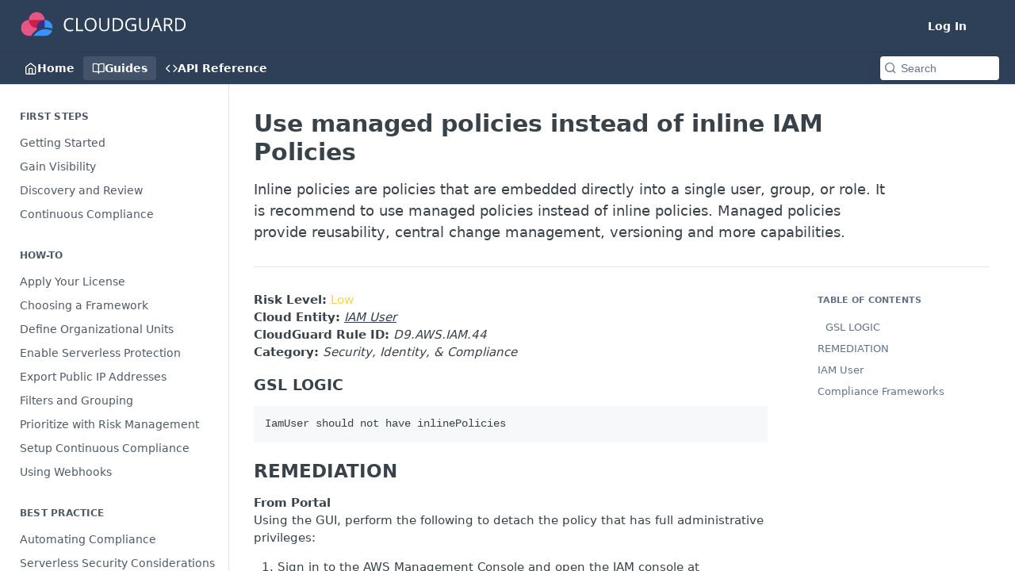

--- FILE ---
content_type: text/html; charset=utf-8
request_url: https://docs.cgn.portal.checkpoint.com/docs/d9_aws_iam_44
body_size: 41514
content:
<!DOCTYPE html><html lang="en" style="" data-color-mode="system" class=" useReactApp  "><head><meta charset="utf-8"><meta name="readme-deploy" content="5.565.0"><meta name="readme-subdomain" content="docs-cloudguard"><meta name="readme-repo" content="docs-cloudguard-166fee914481"><meta name="readme-version" content="1.0"><title>Use managed policies instead of inline IAM Policies</title><meta name="description" content="Inline policies are policies that are embedded directly into a single user, group, or role. It is recommend to use managed policies instead of inline policies. Managed policies provide reusability, central change management, versioning and more capabilities." data-rh="true"><meta property="og:title" content="Use managed policies instead of inline IAM Policies" data-rh="true"><meta property="og:description" content="Inline policies are policies that are embedded directly into a single user, group, or role. It is recommend to use managed policies instead of inline policies. Managed policies provide reusability, central change management, versioning and more capabilities." data-rh="true"><meta property="og:site_name" content="CloudGuard"><meta name="twitter:title" content="Use managed policies instead of inline IAM Policies" data-rh="true"><meta name="twitter:description" content="Inline policies are policies that are embedded directly into a single user, group, or role. It is recommend to use managed policies instead of inline policies. Managed policies provide reusability, central change management, versioning and more capabilities." data-rh="true"><meta name="twitter:card" content="summary_large_image"><meta name="viewport" content="width=device-width, initial-scale=1.0"><meta property="og:image" content="https://cdn.readme.io/og-image/create?type=docs&amp;title=Use%20managed%20policies%20instead%20of%20inline%20IAM%20Policies&amp;projectTitle=CloudGuard&amp;description=Inline%20policies%20are%20policies%20that%20are%20embedded%20directly%20into%20a%20single%20user%2C%20group%2C%20or%20role.%20It%20is%20recommend%20to%20use%20managed%20policies%20instead%20of%20inline%20policies.%20Managed%20policies%20provide%20reusability%2C%20central%20change%20management%2C%20versioning%20and%20more%20capabilities.&amp;logoUrl=https%3A%2F%2Ffiles.readme.io%2F627b9a4-CloudGuard_logo.svg&amp;color=%232e3f58&amp;variant=light" data-rh="true"><meta name="twitter:image" content="https://cdn.readme.io/og-image/create?type=docs&amp;title=Use%20managed%20policies%20instead%20of%20inline%20IAM%20Policies&amp;projectTitle=CloudGuard&amp;description=Inline%20policies%20are%20policies%20that%20are%20embedded%20directly%20into%20a%20single%20user%2C%20group%2C%20or%20role.%20It%20is%20recommend%20to%20use%20managed%20policies%20instead%20of%20inline%20policies.%20Managed%20policies%20provide%20reusability%2C%20central%20change%20management%2C%20versioning%20and%20more%20capabilities.&amp;logoUrl=https%3A%2F%2Ffiles.readme.io%2F627b9a4-CloudGuard_logo.svg&amp;color=%232e3f58&amp;variant=light" data-rh="true"><meta property="og:image:width" content="1200"><meta property="og:image:height" content="630"><link id="favicon" rel="shortcut icon" href="https://docs.cgn.portal.checkpoint.com/favicon.ico" type="image/x-icon"><link rel="canonical" href="https://docs.cgn.portal.checkpoint.com/docs/d9_aws_iam_44"><script src="https://cdn.readme.io/public/js/unauthorized-redirect.js?1767817892767"></script><script src="https://cdn.readme.io/public/js/cash-dom.min.js?1767817892767"></script><link data-chunk="Footer" rel="preload" as="style" href="https://cdn.readme.io/public/hub/web/Footer.7ca87f1efe735da787ba.css">
<link data-chunk="RMDX" rel="preload" as="style" href="https://cdn.readme.io/public/hub/web/RMDX.9331f322bb5b573f9d25.css">
<link data-chunk="RMDX" rel="preload" as="style" href="https://cdn.readme.io/public/hub/web/28788.a87032107f4fd478ffc3.css">
<link data-chunk="Doc" rel="preload" as="style" href="https://cdn.readme.io/public/hub/web/Doc.f67d660e3f715c725f76.css">
<link data-chunk="Doc" rel="preload" as="style" href="https://cdn.readme.io/public/hub/web/67852.a7006a58167afc745e90.css">
<link data-chunk="SuperHubSearch" rel="preload" as="style" href="https://cdn.readme.io/public/hub/web/SuperHubSearch.6a1ff81afa1809036d22.css">
<link data-chunk="Header" rel="preload" as="style" href="https://cdn.readme.io/public/hub/web/Header.5aae427b71d755af99f5.css">
<link data-chunk="Containers-EndUserContainer" rel="preload" as="style" href="https://cdn.readme.io/public/hub/web/Containers-EndUserContainer.c474218e3da23db49451.css">
<link data-chunk="main" rel="preload" as="style" href="https://cdn.readme.io/public/hub/web/main.2f0b1fcb0624f09ee5e5.css">
<link data-chunk="main" rel="preload" as="style" href="https://cdn.readme.io/public/hub/web/ui-styles.aac3ac4257b580a8a15d.css">
<link data-chunk="main" rel="preload" as="script" href="https://cdn.readme.io/public/hub/web/main.3b129c8ad16910742dc7.js">
<link data-chunk="routes-SuperHub" rel="preload" as="script" href="https://cdn.readme.io/public/hub/web/routes-SuperHub.e22f1bc7bff0d7e98787.js">
<link data-chunk="Containers-EndUserContainer" rel="preload" as="script" href="https://cdn.readme.io/public/hub/web/Containers-EndUserContainer.b902e16b915b9acb54fb.js">
<link data-chunk="Header" rel="preload" as="script" href="https://cdn.readme.io/public/hub/web/Header.220751c4627e9950b2e1.js">
<link data-chunk="core-icons-chevron-up-down-svg" rel="preload" as="script" href="https://cdn.readme.io/public/hub/web/core-icons-chevron-up-down-svg.7e2a19f84d9f878e947a.js">
<link data-chunk="SuperHubSearch" rel="preload" as="script" href="https://cdn.readme.io/public/hub/web/13766.d772ba54efb1db56d529.js">
<link data-chunk="SuperHubSearch" rel="preload" as="script" href="https://cdn.readme.io/public/hub/web/46123.69ebc12c0e2bace354b5.js">
<link data-chunk="SuperHubSearch" rel="preload" as="script" href="https://cdn.readme.io/public/hub/web/6146.f99bcbc8d654cc36d7c8.js">
<link data-chunk="SuperHubSearch" rel="preload" as="script" href="https://cdn.readme.io/public/hub/web/88836.466db83f0dbc8536e6f1.js">
<link data-chunk="SuperHubSearch" rel="preload" as="script" href="https://cdn.readme.io/public/hub/web/SuperHubSearch.b20875374c8ca8654670.js">
<link data-chunk="core-icons-search-svg" rel="preload" as="script" href="https://cdn.readme.io/public/hub/web/core-icons-search-svg.188b3766d12ac3a86b64.js">
<link data-chunk="core-icons-custom-pages-svg" rel="preload" as="script" href="https://cdn.readme.io/public/hub/web/core-icons-custom-pages-svg.4af85e07cd1067d86542.js">
<link data-chunk="Doc" rel="preload" as="script" href="https://cdn.readme.io/public/hub/web/23781.e74aa301646844cc6f02.js">
<link data-chunk="Doc" rel="preload" as="script" href="https://cdn.readme.io/public/hub/web/16563.8ee90e74136685c009f7.js">
<link data-chunk="Doc" rel="preload" as="script" href="https://cdn.readme.io/public/hub/web/96652.8b6d209fa5e555ea4745.js">
<link data-chunk="Doc" rel="preload" as="script" href="https://cdn.readme.io/public/hub/web/44915.ced5544cfd116c07bcd5.js">
<link data-chunk="Doc" rel="preload" as="script" href="https://cdn.readme.io/public/hub/web/6349.ee60994ef05ee0495ab4.js">
<link data-chunk="Doc" rel="preload" as="script" href="https://cdn.readme.io/public/hub/web/68075.6b41bfeb2f8eb674bf52.js">
<link data-chunk="Doc" rel="preload" as="script" href="https://cdn.readme.io/public/hub/web/67852.e67f4a0a5d851eed5ef9.js">
<link data-chunk="Doc" rel="preload" as="script" href="https://cdn.readme.io/public/hub/web/79711.1028f1134eec53650141.js">
<link data-chunk="Doc" rel="preload" as="script" href="https://cdn.readme.io/public/hub/web/39819.9df757451ffdb4665a60.js">
<link data-chunk="Doc" rel="preload" as="script" href="https://cdn.readme.io/public/hub/web/10949.1b8976178f50c7b5c669.js">
<link data-chunk="Doc" rel="preload" as="script" href="https://cdn.readme.io/public/hub/web/Doc.0a881a957a7d4b06552d.js">
<link data-chunk="ConnectMetadata" rel="preload" as="script" href="https://cdn.readme.io/public/hub/web/ConnectMetadata.1f8a75ea1d38a7179830.js">
<link data-chunk="RMDX" rel="preload" as="script" href="https://cdn.readme.io/public/hub/web/48424.bb37c5885520ec98c35d.js">
<link data-chunk="RMDX" rel="preload" as="script" href="https://cdn.readme.io/public/hub/web/99947.1ce5a0ee52c06ee3aa91.js">
<link data-chunk="RMDX" rel="preload" as="script" href="https://cdn.readme.io/public/hub/web/45496.29fc32790c0adc953776.js">
<link data-chunk="RMDX" rel="preload" as="script" href="https://cdn.readme.io/public/hub/web/28788.d39c04b94380b53a9531.js">
<link data-chunk="RMDX" rel="preload" as="script" href="https://cdn.readme.io/public/hub/web/31165.bac4906f0f0787b49938.js">
<link data-chunk="RMDX" rel="preload" as="script" href="https://cdn.readme.io/public/hub/web/RMDX.c6c5418633949bf7775c.js">
<link data-chunk="Footer" rel="preload" as="script" href="https://cdn.readme.io/public/hub/web/Footer.1371fb0e905b592fbec6.js">
<link data-chunk="main" rel="stylesheet" href="https://cdn.readme.io/public/hub/web/ui-styles.aac3ac4257b580a8a15d.css">
<link data-chunk="main" rel="stylesheet" href="https://cdn.readme.io/public/hub/web/main.2f0b1fcb0624f09ee5e5.css">
<link data-chunk="Containers-EndUserContainer" rel="stylesheet" href="https://cdn.readme.io/public/hub/web/Containers-EndUserContainer.c474218e3da23db49451.css">
<link data-chunk="Header" rel="stylesheet" href="https://cdn.readme.io/public/hub/web/Header.5aae427b71d755af99f5.css">
<link data-chunk="SuperHubSearch" rel="stylesheet" href="https://cdn.readme.io/public/hub/web/SuperHubSearch.6a1ff81afa1809036d22.css">
<link data-chunk="Doc" rel="stylesheet" href="https://cdn.readme.io/public/hub/web/67852.a7006a58167afc745e90.css">
<link data-chunk="Doc" rel="stylesheet" href="https://cdn.readme.io/public/hub/web/Doc.f67d660e3f715c725f76.css">
<link data-chunk="RMDX" rel="stylesheet" href="https://cdn.readme.io/public/hub/web/28788.a87032107f4fd478ffc3.css">
<link data-chunk="RMDX" rel="stylesheet" href="https://cdn.readme.io/public/hub/web/RMDX.9331f322bb5b573f9d25.css">
<link data-chunk="Footer" rel="stylesheet" href="https://cdn.readme.io/public/hub/web/Footer.7ca87f1efe735da787ba.css"><!-- CUSTOM CSS--><style title="rm-custom-css">:root{--project-color-primary:#2e3f58;--project-color-inverse:#fff;--recipe-button-color:#2e3f58;--recipe-button-color-hover:#0b0f15;--recipe-button-color-active:#000000;--recipe-button-color-focus:rgba(46, 63, 88, 0.25);--recipe-button-color-disabled:#8ea4c4}[id=enterprise] .ReadMeUI[is=AlgoliaSearch]{--project-color-primary:#2e3f58;--project-color-inverse:#fff}a{color:var(--color-link-primary,#2e3f58)}a:hover{color:var(--color-link-primary-darken-5,#0b0f15)}a.text-muted:hover{color:var(--color-link-primary,#2e3f58)}.btn.btn-primary{background-color:#2e3f58}.btn.btn-primary:hover{background-color:#0b0f15}.theme-line #hub-landing-top h2{color:#2e3f58}#hub-landing-top .btn:hover{color:#2e3f58}.theme-line #hub-landing-top .btn:hover{color:#fff}.theme-solid header#hub-header #header-top{background-color:#2e3f58}.theme-solid.header-gradient header#hub-header #header-top{background:linear-gradient(to bottom,#2e3f58,#0f1a2a)}.theme-solid.header-custom header#hub-header #header-top{background-image:url(undefined)}.theme-line header#hub-header #header-top{border-bottom-color:#2e3f58}.theme-line header#hub-header #header-top .btn{background-color:#2e3f58}header#hub-header #header-top #header-logo{width:250px;height:40px;margin-top:0;background-image:url(https://files.readme.io/7689a62-CloudGuard_logo_with_text.svg)}#hub-subheader-parent #hub-subheader .hub-subheader-breadcrumbs .dropdown-menu a:hover{background-color:#2e3f58}#subheader-links a.active{color:#2e3f58!important;box-shadow:inset 0 -2px 0 #2e3f58}#subheader-links a:hover{color:#2e3f58!important;box-shadow:inset 0 -2px 0 #2e3f58;opacity:.7}.discussion .submit-vote.submit-vote-parent.voted a.submit-vote-button{background-color:#2e3f58}section#hub-discuss .discussion a .discuss-body h4{color:#2e3f58}section#hub-discuss .discussion a:hover .discuss-body h4{color:#0b0f15}#hub-subheader-parent #hub-subheader.sticky-header.sticky{border-bottom-color:#2e3f58}#hub-subheader-parent #hub-subheader.sticky-header.sticky .search-box{border-bottom-color:#2e3f58}#hub-search-results h3 em{color:#2e3f58}.main_background,.tag-item{background:#2e3f58!important}.main_background:hover{background:#0b0f15!important}.main_color{color:#2e3f58!important}.border_bottom_main_color{border-bottom:2px solid #2e3f58}.main_color_hover:hover{color:#2e3f58!important}section#hub-discuss h1{color:#2e3f58}#hub-reference .hub-api .api-definition .api-try-it-out.active{border-color:#2e3f58;background-color:#2e3f58}#hub-reference .hub-api .api-definition .api-try-it-out.active:hover{background-color:#0b0f15;border-color:#0b0f15}#hub-reference .hub-api .api-definition .api-try-it-out:hover{border-color:#2e3f58;color:#2e3f58}#hub-reference .hub-reference .logs .logs-empty .logs-login-button,#hub-reference .hub-reference .logs .logs-login .logs-login-button{background-color:var(--project-color-primary,#2e3f58);border-color:var(--project-color-primary,#2e3f58)}#hub-reference .hub-reference .logs .logs-empty .logs-login-button:hover,#hub-reference .hub-reference .logs .logs-login .logs-login-button:hover{background-color:#0b0f15;border-color:#0b0f15}#hub-reference .hub-reference .logs .logs-empty>svg>path,#hub-reference .hub-reference .logs .logs-login>svg>path{fill:#2e3f58;fill:var(--project-color-primary,#2e3f58)}#hub-reference .hub-reference .logs:last-child .logs-empty,#hub-reference .hub-reference .logs:last-child .logs-login{margin-bottom:35px}#hub-reference .hub-reference .hub-reference-section .hub-reference-left header .hub-reference-edit:hover{color:#2e3f58}.main-color-accent{border-bottom:3px solid #2e3f58;padding-bottom:8px}/*! BEGIN HUB_CUSTOM_STYLES */.App{text-align:left!important}/*! END HUB_CUSTOM_STYLES */</style><meta name="loadedProject" content="docs-cloudguard"><script>var storedColorMode = `system` === 'system' ? window.localStorage.getItem('color-scheme') : `system`
document.querySelector('[data-color-mode]').setAttribute('data-color-mode', storedColorMode)</script><script id="config" type="application/json" data-json="{&quot;algoliaIndex&quot;:&quot;readme_search_v2&quot;,&quot;amplitude&quot;:{&quot;apiKey&quot;:&quot;dc8065a65ef83d6ad23e37aaf014fc84&quot;,&quot;enabled&quot;:true},&quot;asset_url&quot;:&quot;https://cdn.readme.io&quot;,&quot;domain&quot;:&quot;readme.io&quot;,&quot;domainFull&quot;:&quot;https://dash.readme.com&quot;,&quot;encryptedLocalStorageKey&quot;:&quot;ekfls-2025-03-27&quot;,&quot;fullstory&quot;:{&quot;enabled&quot;:true,&quot;orgId&quot;:&quot;FSV9A&quot;},&quot;git&quot;:{&quot;sync&quot;:{&quot;bitbucket&quot;:{&quot;installationLink&quot;:&quot;https://developer.atlassian.com/console/install/310151e6-ca1a-4a44-9af6-1b523fea0561?signature=AYABeMn9vqFkrg%2F1DrJAQxSyVf4AAAADAAdhd3Mta21zAEthcm46YXdzOmttczp1cy13ZXN0LTI6NzA5NTg3ODM1MjQzOmtleS83MDVlZDY3MC1mNTdjLTQxYjUtOWY5Yi1lM2YyZGNjMTQ2ZTcAuAECAQB4IOp8r3eKNYw8z2v%2FEq3%2FfvrZguoGsXpNSaDveR%2FF%2Fo0BHUxIjSWx71zNK2RycuMYSgAAAH4wfAYJKoZIhvcNAQcGoG8wbQIBADBoBgkqhkiG9w0BBwEwHgYJYIZIAWUDBAEuMBEEDOJgARbqndU9YM%2FRdQIBEIA7unpCah%2BIu53NA72LkkCDhNHOv%2BgRD7agXAO3jXqw0%2FAcBOB0%2F5LmpzB5f6B1HpkmsAN2i2SbsFL30nkAB2F3cy1rbXMAS2Fybjphd3M6a21zOmV1LXdlc3QtMTo3MDk1ODc4MzUyNDM6a2V5LzQ2MzBjZTZiLTAwYzMtNGRlMi04NzdiLTYyN2UyMDYwZTVjYwC4AQICAHijmwVTMt6Oj3F%2B0%2B0cVrojrS8yZ9ktpdfDxqPMSIkvHAGT%[base64]%2BMHwGCSqGSIb3DQEHBqBvMG0CAQAwaAYJKoZIhvcNAQcBMB4GCWCGSAFlAwQBLjARBAzzWhThsIgJwrr%2FY2ECARCAOxoaW9pob21lweyAfrIm6Fw7gd8D%2B%2F8LHk4rl3jjULDM35%2FVPuqBrqKunYZSVCCGNGB3RqpQJr%2FasASiAgAAAAAMAAAQAAAAAAAAAAAAAAAAAEokowLKsF1tMABEq%2BKNyJP%2F%2F%2F%2F%2FAAAAAQAAAAAAAAAAAAAAAQAAADJLzRcp6MkqKR43PUjOiRxxbxXYhLc6vFXEutK3%2BQ71yuPq4dC8pAHruOVQpvVcUSe8dptV8c7wR8BTJjv%2F%2FNe8r0g%3D&amp;product=bitbucket&quot;}}},&quot;metrics&quot;:{&quot;billingCronEnabled&quot;:&quot;true&quot;,&quot;dashUrl&quot;:&quot;https://m.readme.io&quot;,&quot;defaultUrl&quot;:&quot;https://m.readme.io&quot;,&quot;exportMaxRetries&quot;:12,&quot;wsUrl&quot;:&quot;wss://m.readme.io&quot;},&quot;micro&quot;:{&quot;baseUrl&quot;:&quot;https://micro-beta.readme.com&quot;},&quot;proxyUrl&quot;:&quot;https://try.readme.io&quot;,&quot;readmeRecaptchaSiteKey&quot;:&quot;6LesVBYpAAAAAESOCHOyo2kF9SZXPVb54Nwf3i2x&quot;,&quot;releaseVersion&quot;:&quot;5.565.0&quot;,&quot;reservedWords&quot;:{&quot;tools&quot;:[&quot;execute-request&quot;,&quot;get-code-snippet&quot;,&quot;get-endpoint&quot;,&quot;get-request-body&quot;,&quot;get-response-schema&quot;,&quot;get-server-variables&quot;,&quot;list-endpoints&quot;,&quot;list-security-schemes&quot;,&quot;list-specs&quot;,&quot;search-specs&quot;,&quot;search&quot;,&quot;fetch&quot;]},&quot;sentry&quot;:{&quot;dsn&quot;:&quot;https://3bbe57a973254129bcb93e47dc0cc46f@o343074.ingest.sentry.io/2052166&quot;,&quot;enabled&quot;:true},&quot;shMigration&quot;:{&quot;promoVideo&quot;:&quot;&quot;,&quot;forceWaitlist&quot;:false,&quot;migrationPreview&quot;:false},&quot;sslBaseDomain&quot;:&quot;readmessl.com&quot;,&quot;sslGenerationService&quot;:&quot;ssl.readmessl.com&quot;,&quot;stripePk&quot;:&quot;pk_live_5103PML2qXbDukVh7GDAkQoR4NSuLqy8idd5xtdm9407XdPR6o3bo663C1ruEGhXJjpnb2YCpj8EU1UvQYanuCjtr00t1DRCf2a&quot;,&quot;superHub&quot;:{&quot;newProjectsEnabled&quot;:true},&quot;wootric&quot;:{&quot;accountToken&quot;:&quot;NPS-122b75a4&quot;,&quot;enabled&quot;:true}}"></script></head><body class="body-none theme-solid header-solid header-bg-size-auto header-bg-pos-tl header-overlay-triangles reference-layout-row lumosity-normal "><div id="ssr-top"></div><div id="ssr-main"><div class="App ThemeContext ThemeContext_dark ThemeContext_classic" style="--color-primary:#2e3f58;--color-primary-inverse:#fff;--color-primary-alt:#0f1a2a;--color-primary-darken-10:#1c2736;--color-primary-darken-20:#0b0f15;--color-primary-alpha-25:rgba(46, 63, 88, 0.25);--color-link-primary:#2e3f58;--color-link-primary-darken-5:#253347;--color-link-primary-darken-10:#1c2736;--color-link-primary-darken-20:#0b0f15;--color-link-primary-alpha-50:rgba(46, 63, 88, 0.5);--color-link-primary-alpha-25:rgba(46, 63, 88, 0.25);--color-link-background:rgba(46, 63, 88, 0.09);--color-link-text:#fff;--color-login-link:#018ef5;--color-login-link-text:#fff;--color-login-link-darken-10:#0171c2;--color-login-link-primary-alpha-50:rgba(1, 142, 245, 0.5)"><div class="SuperHub2RNxzk6HzHiJ"><div class="ContentWithOwlbotx4PaFDoA1KMz"><div class="ContentWithOwlbot-content2X1XexaN8Lf2"><header class="Header3zzata9F_ZPQ rm-Header_classic Header_collapsible3n0YXfOvb_Al rm-Header"><div class="rm-Header-top Header-topuTMpygDG4e1V Header-top_classic3g7Q6zoBy8zh"><div class="rm-Container rm-Container_flex"><div style="outline:none" tabindex="-1"><a href="#content" target="_self" class="Button Button_md rm-JumpTo Header-jumpTo3IWKQXmhSI5D Button_primary">Jump to Content</a></div><div class="rm-Header-left Header-leftADQdGVqx1wqU"><a class="rm-Logo Header-logo1Xy41PtkzbdG" href="/" target="_self"><img alt="CloudGuard" class="rm-Logo-img rm-Logo-img_lg Header-logo-img3YvV4lcGKkeb" src="https://files.readme.io/7689a62-CloudGuard_logo_with_text.svg"/></a></div><div class="rm-Header-left Header-leftADQdGVqx1wqU Header-left_mobile1RG-X93lx6PF"><div><button aria-label="Toggle navigation menu" class="icon-menu menu3d6DYNDa3tk5" type="button"></button><div class=""><div class="Flyout95xhYIIoTKtc undefined rm-Flyout" data-testid="flyout"><div class="MobileFlyout1hHJpUd-nYkd"><a class="rm-MobileFlyout-item NavItem-item1gDDTqaXGhm1 NavItem-item_mobile1qG3gd-Mkck- " href="/" target="_self"><i class="icon-landing-page-2 NavItem-badge1qOxpfTiALoz rm-Header-bottom-link-icon"></i><span class="NavItem-textSlZuuL489uiw">Home</span></a><a aria-current="page" class="rm-MobileFlyout-item NavItem-item1gDDTqaXGhm1 NavItem-item_mobile1qG3gd-Mkck-  active" href="/docs" target="_self"><i class="icon-guides NavItem-badge1qOxpfTiALoz rm-Header-bottom-link-icon"></i><span class="NavItem-textSlZuuL489uiw">Guides</span></a><a class="rm-MobileFlyout-item NavItem-item1gDDTqaXGhm1 NavItem-item_mobile1qG3gd-Mkck- " href="/reference" target="_self"><i class="icon-references NavItem-badge1qOxpfTiALoz rm-Header-bottom-link-icon"></i><span class="NavItem-textSlZuuL489uiw">API Reference</span></a><hr class="MobileFlyout-divider10xf7R2X1MeW"/><a class="rm-MobileFlyout-item NavItem-item1gDDTqaXGhm1 NavItem-item_mobile1qG3gd-Mkck- NavItem_dropdown-muted1xJVuczwGc74" href="/login?redirect_uri=/docs/d9_aws_iam_44" target="_self" to="/login?redirect_uri=/docs/d9_aws_iam_44">Log In</a><a class="MobileFlyout-logo3Lq1eTlk1K76 Header-logo1Xy41PtkzbdG rm-Logo" href="/" target="_self"><img alt="CloudGuard" class="Header-logo-img3YvV4lcGKkeb rm-Logo-img" src="https://files.readme.io/7689a62-CloudGuard_logo_with_text.svg"/></a></div></div></div></div><div class="Header-left-nav2xWPWMNHOGf_"><i class="icon-guides Header-left-nav-icon10glJKFwewOv"></i>Guides</div></div><div class="rm-Header-right Header-right21PC2XTT6aMg"><span class="Header-right_desktop14ja01RUQ7HE"><a href="/login?redirect_uri=/docs/d9_aws_iam_44" target="_self" class="Button Button_md Header-link2tXYTgXq85zW NavItem2xSfFaVqfRjy NavItem_mdrYO3ChA2kYvP rm-Header-top-link rm-Header-top-link_login Button_primary_ghost Button_primary">Log In</a></span><div class="Header-searchtb6Foi0-D9Vx"><button aria-label="Search ⌘k" class="rm-SearchToggle" data-symbol="⌘"><div class="rm-SearchToggle-icon icon-search1"></div></button></div><div class="ThemeToggle-wrapper1ZcciJoF3Lq3 Dropdown Dropdown_closed" data-testid="dropdown-container"><button aria-label="Toggle color scheme" id="ThemeToggle-button-static-id-placeholder" aria-haspopup="dialog" class="Button Button_sm rm-ThemeToggle ThemeToggle2xLp9tbEJ0XB Dropdown-toggle Button_primary_ghost Button_primary" type="button"><svg aria-labelledby="ThemeToggle-button-static-id-placeholder" class="Icon ThemeToggle-Icon22I6nqvxacln ThemeToggle-Icon_active2ocLaPY47U28" role="img" viewBox="0 0 24 24"><path class="ThemeToggle-Icon-raysbSO3FKsq2hn" d="M12 2v2"></path><path d="M14.837 16.385a6 6 0 1 1-7.223-7.222c.624-.147.97.66.715 1.248a4 4 0 0 0 5.26 5.259c.589-.255 1.396.09 1.248.715"></path><path d="M16 12a4 4 0 0 0-4-4"></path><path class="ThemeToggle-Icon-raysbSO3FKsq2hn" d="m19 5-1.256 1.256"></path><path class="ThemeToggle-Icon-raysbSO3FKsq2hn" d="M20 12h2"></path></svg><svg aria-labelledby="ThemeToggle-button-static-id-placeholder" class="Icon ThemeToggle-Icon22I6nqvxacln ThemeToggle-Icon_dark3c1eP_qTU7uF" role="img" viewBox="0 0 24 24"><path d="M19 14.79C18.8427 16.4922 18.2039 18.1144 17.1582 19.4668C16.1126 20.8192 14.7035 21.8458 13.0957 22.4265C11.4879 23.0073 9.74798 23.1181 8.0795 22.7461C6.41102 22.3741 4.88299 21.5345 3.67423 20.3258C2.46546 19.117 1.62594 17.589 1.25391 15.9205C0.881876 14.252 0.992717 12.5121 1.57346 10.9043C2.1542 9.29651 3.18083 7.88737 4.53321 6.84175C5.8856 5.79614 7.5078 5.15731 9.21 5C8.21341 6.34827 7.73385 8.00945 7.85853 9.68141C7.98322 11.3534 8.70386 12.9251 9.8894 14.1106C11.0749 15.2961 12.6466 16.0168 14.3186 16.1415C15.9906 16.2662 17.6517 15.7866 19 14.79Z"></path><path class="ThemeToggle-Icon-star2kOSzvXrVCbT" d="M18.3707 1C18.3707 3.22825 16.2282 5.37069 14 5.37069C16.2282 5.37069 18.3707 7.51313 18.3707 9.74138C18.3707 7.51313 20.5132 5.37069 22.7414 5.37069C20.5132 5.37069 18.3707 3.22825 18.3707 1Z"></path></svg><svg aria-labelledby="ThemeToggle-button-static-id-placeholder" class="Icon ThemeToggle-Icon22I6nqvxacln" role="img" viewBox="0 0 24 24"><path class="ThemeToggle-Icon-raysbSO3FKsq2hn" d="M12 1V3"></path><path class="ThemeToggle-Icon-raysbSO3FKsq2hn" d="M18.36 5.64L19.78 4.22"></path><path class="ThemeToggle-Icon-raysbSO3FKsq2hn" d="M21 12H23"></path><path class="ThemeToggle-Icon-raysbSO3FKsq2hn" d="M18.36 18.36L19.78 19.78"></path><path class="ThemeToggle-Icon-raysbSO3FKsq2hn" d="M12 21V23"></path><path class="ThemeToggle-Icon-raysbSO3FKsq2hn" d="M4.22 19.78L5.64 18.36"></path><path class="ThemeToggle-Icon-raysbSO3FKsq2hn" d="M1 12H3"></path><path class="ThemeToggle-Icon-raysbSO3FKsq2hn" d="M4.22 4.22L5.64 5.64"></path><path d="M12 17C14.7614 17 17 14.7614 17 12C17 9.23858 14.7614 7 12 7C9.23858 7 7 9.23858 7 12C7 14.7614 9.23858 17 12 17Z"></path></svg></button></div></div></div></div><div class="Header-bottom2eLKOFXMEmh5 Header-bottom_classic rm-Header-bottom"><div class="rm-Container rm-Container_flex"><nav aria-label="Primary navigation" class="Header-leftADQdGVqx1wqU Header-subnavnVH8URdkgvEl" role="navigation"><a class="Button Button_md rm-Header-link rm-Header-bottom-link Button_slate_text Header-bottom-link_mobile " href="/" target="_self"><i class="icon-landing-page-2 rm-Header-bottom-link-icon"></i><span>Home</span></a><a aria-current="page" class="Button Button_md rm-Header-link rm-Header-bottom-link Button_slate_text Header-bottom-link_mobile  active" href="/docs" target="_self"><i class="icon-guides rm-Header-bottom-link-icon"></i><span>Guides</span></a><a class="Button Button_md rm-Header-link rm-Header-bottom-link Button_slate_text Header-bottom-link_mobile " href="/reference" target="_self"><i class="icon-references rm-Header-bottom-link-icon"></i><span>API Reference</span></a><div class="Header-subnav-tabyNLkcOA6xAra" style="transform:translateX(0px);width:0"></div></nav><button align="center" justify="between" style="--flex-gap:var(--xs)" class="Button Button_sm Flex Flex_row MobileSubnav1DsTfasXloM2 Button_contrast Button_contrast_outline" type="button"><span class="Button-label">Use managed policies instead of inline IAM Policies</span><span class="IconWrapper Icon-wrapper2z2wVIeGsiUy"><svg fill="none" viewBox="0 0 24 24" class="Icon Icon3_D2ysxFZ_ll Icon-svg2Lm7f6G9Ly5a" data-name="chevron-up-down" role="img" style="--icon-color:inherit;--icon-size:inherit;--icon-stroke-width:2px"><path stroke="currentColor" stroke-linecap="round" stroke-linejoin="round" d="m6 16 6 6 6-6M18 8l-6-6-6 6" class="icon-stroke-width"></path></svg></span></button><div class="rm-Header-search Header-searchtb6Foi0-D9Vx Header-search_classic rm-Header-search_feather Header-search_featherYsmQBn55F3d9"><button aria-label="Search k" class="rm-SearchToggle" data-symbol=""><div class="rm-SearchToggle-icon icon-search1"></div><div class="Header-search-placeholder3Vx4OmMPcjAi rm-SearchToggle-placeholder">Search</div><kbd class="KbdShortcut3gsETbU1kkU0 rm-SearchToggle-shortcut"></kbd></button></div></div></div><div class="hub-search-results--reactApp " id="hub-search-results"><div class="hub-container"><div class="modal-backdrop show-modal rm-SearchModal" role="button" tabindex="0"><div aria-label="Search Dialog" class="SuperHubSearchI_obvfvvQi4g" id="AppSearch" role="tabpanel" tabindex="0"><div data-focus-guard="true" tabindex="-1" style="width:1px;height:0px;padding:0;overflow:hidden;position:fixed;top:1px;left:1px"></div><div data-focus-lock-disabled="disabled" class="SuperHubSearch-container2BhYey2XE-Ij"><div class="SuperHubSearch-col1km8vLFgOaYj"><div class="SearchBoxnZBxftziZGcz"><input aria-label="Search" autoCapitalize="off" autoComplete="off" autoCorrect="off" spellcheck="false" tabindex="0" aria-required="false" class="Input Input_md SearchBox-inputR4jffU8l10iF" type="search" value=""/></div><div class="SearchTabs3rNhUK3HjrRJ"><div class="Tabs Tabs-list" role="tablist"><div aria-label="All" aria-selected="true" class="SearchTabs-tab1TrpmhQv840T Tabs-listItem Tabs-listItem_active" role="tab" tabindex="1"><span class="SearchTabs-tab1TrpmhQv840T"><span class="IconWrapper Icon-wrapper2z2wVIeGsiUy"><svg fill="none" viewBox="0 0 24 24" class="Icon Icon3_D2ysxFZ_ll Icon-svg2Lm7f6G9Ly5a icon" data-name="search" role="img" style="--icon-color:inherit;--icon-size:inherit;--icon-stroke-width:2px"><path stroke="currentColor" stroke-linecap="round" stroke-linejoin="round" d="M11 19a8 8 0 1 0 0-16 8 8 0 0 0 0 16ZM21 21l-4.35-4.35" class="icon-stroke-width"></path></svg></span>All</span></div><div aria-label="Pages" aria-selected="false" class="SearchTabs-tab1TrpmhQv840T Tabs-listItem" role="tab" tabindex="1"><span class="SearchTabs-tab1TrpmhQv840T"><span class="IconWrapper Icon-wrapper2z2wVIeGsiUy"><svg fill="none" viewBox="0 0 24 24" class="Icon Icon3_D2ysxFZ_ll Icon-svg2Lm7f6G9Ly5a icon" data-name="custom-pages" role="img" style="--icon-color:inherit;--icon-size:inherit;--icon-stroke-width:2px"><path stroke="currentColor" stroke-linecap="round" stroke-linejoin="round" d="M13 2H6a2 2 0 0 0-2 2v16a2 2 0 0 0 2 2h12a2 2 0 0 0 2-2V9l-7-7Z" class="icon-stroke-width"></path><path stroke="currentColor" stroke-linecap="round" stroke-linejoin="round" d="M13 2v7h7M12 11.333V12M12 18v.667M9.407 12.407l.473.473M14.12 17.12l.473.473M8.333 15H9M15 15h.667M9.407 17.593l.473-.473M14.12 12.88l.473-.473" class="icon-stroke-width"></path></svg></span>Pages</span></div></div></div><div class="rm-SearchModal-empty SearchResults35_kFOb1zvxX SearchResults_emptyiWzyXErtNcQJ"><span class="IconWrapper Icon-wrapper2z2wVIeGsiUy"><svg fill="none" viewBox="0 0 24 24" class="Icon Icon3_D2ysxFZ_ll Icon-svg2Lm7f6G9Ly5a rm-SearchModal-empty-icon icon icon-search" data-name="search" role="img" style="--icon-color:inherit;--icon-size:var(--icon-md);--icon-stroke-width:2px"><path stroke="currentColor" stroke-linecap="round" stroke-linejoin="round" d="M11 19a8 8 0 1 0 0-16 8 8 0 0 0 0 16ZM21 21l-4.35-4.35" class="icon-stroke-width"></path></svg></span><h6 class="Title Title6 rm-SearchModal-empty-text">Start typing to search…</h6></div></div></div><div data-focus-guard="true" tabindex="-1" style="width:1px;height:0px;padding:0;overflow:hidden;position:fixed;top:1px;left:1px"></div></div></div></div></div></header><main class="SuperHubDoc3Z-1XSVTg-Q1 rm-Guides" id="content"><div class="SuperHubDoc-container2RY1FPE4Ewze rm-Container rm-Container_flex"><nav aria-label="Secondary navigation" class="rm-Sidebar hub-sidebar reference-redesign Nav3C5f8FcjkaHj rm-Sidebar_guides" id="hub-sidebar" role="navigation"><div class="Sidebar1t2G1ZJq-vU1 rm-Sidebar hub-sidebar-content"><section class="Sidebar-listWrapper6Q9_yUrG906C rm-Sidebar-section"><h2 class="Sidebar-headingTRQyOa2pk0gh rm-Sidebar-heading">First Steps</h2><ul class="Sidebar-list_sidebarLayout3RaX72iQNOEI Sidebar-list3cZWQLaBf9k8 rm-Sidebar-list"><li class="Sidebar-item23D-2Kd61_k3"><a class="Sidebar-link2Dsha-r-GKh2 childless text-wrap rm-Sidebar-link" target="_self" href="/docs/getting-started-with-cloudguard"><span class="Sidebar-link-textLuTE1ySm4Kqn"><span class="Sidebar-link-text_label1gCT_uPnx7Gu">Getting Started</span></span></a></li><li class="Sidebar-item23D-2Kd61_k3"><a class="Sidebar-link2Dsha-r-GKh2 childless text-wrap rm-Sidebar-link" target="_self" href="/docs/gain-visibility"><span class="Sidebar-link-textLuTE1ySm4Kqn"><span class="Sidebar-link-text_label1gCT_uPnx7Gu">Gain Visibility</span></span></a></li><li class="Sidebar-item23D-2Kd61_k3"><a class="Sidebar-link2Dsha-r-GKh2 childless text-wrap rm-Sidebar-link" target="_self" href="/docs/assess-your-environment"><span class="Sidebar-link-textLuTE1ySm4Kqn"><span class="Sidebar-link-text_label1gCT_uPnx7Gu">Discovery and Review</span></span></a></li><li class="Sidebar-item23D-2Kd61_k3"><a class="Sidebar-link2Dsha-r-GKh2 childless text-wrap rm-Sidebar-link" target="_self" href="/docs/enable-continuous-monitoring"><span class="Sidebar-link-textLuTE1ySm4Kqn"><span class="Sidebar-link-text_label1gCT_uPnx7Gu">Continuous Compliance</span></span></a></li></ul></section><section class="Sidebar-listWrapper6Q9_yUrG906C rm-Sidebar-section"><h2 class="Sidebar-headingTRQyOa2pk0gh rm-Sidebar-heading">How-To</h2><ul class="Sidebar-list_sidebarLayout3RaX72iQNOEI Sidebar-list3cZWQLaBf9k8 rm-Sidebar-list"><li class="Sidebar-item23D-2Kd61_k3"><a class="Sidebar-link2Dsha-r-GKh2 childless text-wrap rm-Sidebar-link" target="_self" href="/docs/applying-your-license"><span class="Sidebar-link-textLuTE1ySm4Kqn"><span class="Sidebar-link-text_label1gCT_uPnx7Gu">Apply Your License</span></span></a></li><li class="Sidebar-item23D-2Kd61_k3"><a class="Sidebar-link2Dsha-r-GKh2 childless text-wrap rm-Sidebar-link" target="_self" href="/docs/compliance-and-best-practice"><span class="Sidebar-link-textLuTE1ySm4Kqn"><span class="Sidebar-link-text_label1gCT_uPnx7Gu">Choosing a Framework</span></span></a></li><li class="Sidebar-item23D-2Kd61_k3"><a class="Sidebar-link2Dsha-r-GKh2 childless text-wrap rm-Sidebar-link" target="_self" href="/docs/defining-organizational-units"><span class="Sidebar-link-textLuTE1ySm4Kqn"><span class="Sidebar-link-text_label1gCT_uPnx7Gu">Define Organizational Units</span></span></a></li><li class="Sidebar-item23D-2Kd61_k3"><a class="Sidebar-link2Dsha-r-GKh2 childless text-wrap rm-Sidebar-link" target="_self" href="/docs/serverless-security"><span class="Sidebar-link-textLuTE1ySm4Kqn"><span class="Sidebar-link-text_label1gCT_uPnx7Gu">Enable Serverless Protection</span></span></a></li><li class="Sidebar-item23D-2Kd61_k3"><a class="Sidebar-link2Dsha-r-GKh2 childless text-wrap rm-Sidebar-link" target="_self" href="/docs/export-public-ip-addresses"><span class="Sidebar-link-textLuTE1ySm4Kqn"><span class="Sidebar-link-text_label1gCT_uPnx7Gu">Export Public IP Addresses</span></span></a></li><li class="Sidebar-item23D-2Kd61_k3"><a class="Sidebar-link2Dsha-r-GKh2 childless text-wrap rm-Sidebar-link" target="_self" href="/docs/efficiency-with-filters"><span class="Sidebar-link-textLuTE1ySm4Kqn"><span class="Sidebar-link-text_label1gCT_uPnx7Gu">Filters and Grouping</span></span></a></li><li class="Sidebar-item23D-2Kd61_k3"><a class="Sidebar-link2Dsha-r-GKh2 childless text-wrap rm-Sidebar-link" target="_self" href="/docs/prioritize-with-risk-management"><span class="Sidebar-link-textLuTE1ySm4Kqn"><span class="Sidebar-link-text_label1gCT_uPnx7Gu">Prioritize with Risk Management</span></span></a></li><li class="Sidebar-item23D-2Kd61_k3"><a class="Sidebar-link2Dsha-r-GKh2 childless text-wrap rm-Sidebar-link" target="_self" href="/docs/setting-up-continuous-compliance"><span class="Sidebar-link-textLuTE1ySm4Kqn"><span class="Sidebar-link-text_label1gCT_uPnx7Gu">Setup Continuous Compliance</span></span></a></li><li class="Sidebar-item23D-2Kd61_k3"><a class="Sidebar-link2Dsha-r-GKh2 childless text-wrap rm-Sidebar-link" target="_self" href="/docs/setup-webhooks"><span class="Sidebar-link-textLuTE1ySm4Kqn"><span class="Sidebar-link-text_label1gCT_uPnx7Gu">Using Webhooks</span></span></a></li></ul></section><section class="Sidebar-listWrapper6Q9_yUrG906C rm-Sidebar-section"><h2 class="Sidebar-headingTRQyOa2pk0gh rm-Sidebar-heading">Best Practice</h2><ul class="Sidebar-list_sidebarLayout3RaX72iQNOEI Sidebar-list3cZWQLaBf9k8 rm-Sidebar-list"><li class="Sidebar-item23D-2Kd61_k3"><a class="Sidebar-link2Dsha-r-GKh2 childless text-wrap rm-Sidebar-link" target="_self" href="/docs/continuous-compliance-awareness"><span class="Sidebar-link-textLuTE1ySm4Kqn"><span class="Sidebar-link-text_label1gCT_uPnx7Gu">Automating Compliance</span></span></a></li><li class="Sidebar-item23D-2Kd61_k3"><a class="Sidebar-link2Dsha-r-GKh2 childless text-wrap rm-Sidebar-link" target="_self" href="/docs/serverless-runtime-protection"><span class="Sidebar-link-textLuTE1ySm4Kqn"><span class="Sidebar-link-text_label1gCT_uPnx7Gu">Serverless Security Considerations</span></span></a></li></ul></section><section class="Sidebar-listWrapper6Q9_yUrG906C rm-Sidebar-section"><h2 class="Sidebar-headingTRQyOa2pk0gh rm-Sidebar-heading">aws</h2><ul class="Sidebar-list_sidebarLayout3RaX72iQNOEI Sidebar-list3cZWQLaBf9k8 rm-Sidebar-list"><li class="Sidebar-item23D-2Kd61_k3"><a class="Sidebar-link2Dsha-r-GKh2 Sidebar-link_parent text-wrap rm-Sidebar-link" target="_self" href="/docs/aws-instance"><span class="Sidebar-link-textLuTE1ySm4Kqn"><span class="Sidebar-link-text_label1gCT_uPnx7Gu">Amazon EC2 Instance</span></span><button aria-expanded="false" aria-label="Show subpages for Amazon EC2 Instance" class="Sidebar-link-buttonWrapper3hnFHNku8_BJ" type="button"><i aria-hidden="true" class="Sidebar-link-iconnjiqEiZlPn0W Sidebar-link-expandIcon2yVH6SarI6NW icon-chevron-rightward"></i></button></a><ul class="subpages Sidebar-list3cZWQLaBf9k8 rm-Sidebar-list"><li class="Sidebar-item23D-2Kd61_k3"><a class="Sidebar-link2Dsha-r-GKh2 childless subpage text-wrap rm-Sidebar-link" target="_self" href="/docs/d9_aws_as_01"><span class="Sidebar-link-textLuTE1ySm4Kqn"><span class="Sidebar-link-text_label1gCT_uPnx7Gu">Instances outside of Europe region</span></span></a></li><li class="Sidebar-item23D-2Kd61_k3"><a class="Sidebar-link2Dsha-r-GKh2 childless subpage text-wrap rm-Sidebar-link" target="_self" href="/docs/d9_aws_as_06"><span class="Sidebar-link-textLuTE1ySm4Kqn"><span class="Sidebar-link-text_label1gCT_uPnx7Gu">Instances outside of Brazilian region</span></span></a></li><li class="Sidebar-item23D-2Kd61_k3"><a class="Sidebar-link2Dsha-r-GKh2 childless subpage text-wrap rm-Sidebar-link" target="_self" href="/docs/d9_aws_cry_01"><span class="Sidebar-link-textLuTE1ySm4Kqn"><span class="Sidebar-link-text_label1gCT_uPnx7Gu">Use encrypted storage for instances that might host a database.</span></span></a></li><li class="Sidebar-item23D-2Kd61_k3"><a class="Sidebar-link2Dsha-r-GKh2 childless subpage text-wrap rm-Sidebar-link" target="_self" href="/docs/d9_aws_cry_66"><span class="Sidebar-link-textLuTE1ySm4Kqn"><span class="Sidebar-link-text_label1gCT_uPnx7Gu">Ensure that EC2 instance&#x27;s volumes are encrypted</span></span></a></li><li class="Sidebar-item23D-2Kd61_k3"><a class="Sidebar-link2Dsha-r-GKh2 childless subpage text-wrap rm-Sidebar-link" target="_self" href="/docs/d9_aws_cry_67"><span class="Sidebar-link-textLuTE1ySm4Kqn"><span class="Sidebar-link-text_label1gCT_uPnx7Gu">Ensure that EC2 instance&#x27;s custom AMI is encrypted at rest</span></span></a></li><li class="Sidebar-item23D-2Kd61_k3"><a class="Sidebar-link2Dsha-r-GKh2 childless subpage text-wrap rm-Sidebar-link" target="_self" href="/docs/d9_aws_iam_106"><span class="Sidebar-link-textLuTE1ySm4Kqn"><span class="Sidebar-link-text_label1gCT_uPnx7Gu">Ensure that EC2 instance&#x27;s custom AMI is not publicly shared</span></span></a></li><li class="Sidebar-item23D-2Kd61_k3"><a class="Sidebar-link2Dsha-r-GKh2 childless subpage text-wrap rm-Sidebar-link" target="_self" href="/docs/d9_aws_iam_54"><span class="Sidebar-link-textLuTE1ySm4Kqn"><span class="Sidebar-link-text_label1gCT_uPnx7Gu">Ensure IAM instance roles are used for AWS resource access from instances</span></span></a></li></ul></li><li class="Sidebar-item23D-2Kd61_k3"><a class="Sidebar-link2Dsha-r-GKh2 Sidebar-link_parent text-wrap rm-Sidebar-link" target="_self" href="/docs/aws-s3bucket"><span class="Sidebar-link-textLuTE1ySm4Kqn"><span class="Sidebar-link-text_label1gCT_uPnx7Gu">Simple Storage Service (S3)</span></span><button aria-expanded="false" aria-label="Show subpages for Simple Storage Service (S3)" class="Sidebar-link-buttonWrapper3hnFHNku8_BJ" type="button"><i aria-hidden="true" class="Sidebar-link-iconnjiqEiZlPn0W Sidebar-link-expandIcon2yVH6SarI6NW icon-chevron-rightward"></i></button></a><ul class="subpages Sidebar-list3cZWQLaBf9k8 rm-Sidebar-list"><li class="Sidebar-item23D-2Kd61_k3"><a class="Sidebar-link2Dsha-r-GKh2 childless subpage text-wrap rm-Sidebar-link" target="_self" href="/docs/d9_aws_as_02"><span class="Sidebar-link-textLuTE1ySm4Kqn"><span class="Sidebar-link-text_label1gCT_uPnx7Gu">S3 Buckets outside of Europe</span></span></a></li><li class="Sidebar-item23D-2Kd61_k3"><a class="Sidebar-link2Dsha-r-GKh2 childless subpage text-wrap rm-Sidebar-link" target="_self" href="/docs/d9_aws_as_05"><span class="Sidebar-link-textLuTE1ySm4Kqn"><span class="Sidebar-link-text_label1gCT_uPnx7Gu">Ensure that S3 buckets are not publicly accessible</span></span></a></li><li class="Sidebar-item23D-2Kd61_k3"><a class="Sidebar-link2Dsha-r-GKh2 childless subpage text-wrap rm-Sidebar-link" target="_self" href="/docs/d9_aws_as_07"><span class="Sidebar-link-textLuTE1ySm4Kqn"><span class="Sidebar-link-text_label1gCT_uPnx7Gu">S3 Buckets outside of Brazil</span></span></a></li><li class="Sidebar-item23D-2Kd61_k3"><a class="Sidebar-link2Dsha-r-GKh2 childless subpage text-wrap rm-Sidebar-link" target="_self" href="/docs/d9_aws_as_1001"><span class="Sidebar-link-textLuTE1ySm4Kqn"><span class="Sidebar-link-text_label1gCT_uPnx7Gu">Ensure that S3 buckets are not publicly accessible without a condition</span></span></a></li><li class="Sidebar-item23D-2Kd61_k3"><a class="Sidebar-link2Dsha-r-GKh2 childless subpage text-wrap rm-Sidebar-link" target="_self" href="/docs/d9_aws_cry_03"><span class="Sidebar-link-textLuTE1ySm4Kqn"><span class="Sidebar-link-text_label1gCT_uPnx7Gu">Ensure that S3 Buckets are encrypted with CMK</span></span></a></li><li class="Sidebar-item23D-2Kd61_k3"><a class="Sidebar-link2Dsha-r-GKh2 childless subpage text-wrap rm-Sidebar-link" target="_self" href="/docs/d9_aws_cry_04"><span class="Sidebar-link-textLuTE1ySm4Kqn"><span class="Sidebar-link-text_label1gCT_uPnx7Gu">Ensure S3 Bucket Policy is set to deny HTTP requests</span></span></a></li><li class="Sidebar-item23D-2Kd61_k3"><a class="Sidebar-link2Dsha-r-GKh2 childless subpage text-wrap rm-Sidebar-link" target="_self" href="/docs/d9_aws_cry_62"><span class="Sidebar-link-textLuTE1ySm4Kqn"><span class="Sidebar-link-text_label1gCT_uPnx7Gu">Ensure all data in Amazon S3 has been discovered, classified and secured when required.</span></span></a></li><li class="Sidebar-item23D-2Kd61_k3"><a class="Sidebar-link2Dsha-r-GKh2 childless subpage text-wrap rm-Sidebar-link" target="_self" href="/docs/d9_aws_cry_65"><span class="Sidebar-link-textLuTE1ySm4Kqn"><span class="Sidebar-link-text_label1gCT_uPnx7Gu">Ensure that S3 Bucket is encrypted at rest</span></span></a></li><li class="Sidebar-item23D-2Kd61_k3"><a class="Sidebar-link2Dsha-r-GKh2 childless subpage text-wrap rm-Sidebar-link" target="_self" href="/docs/d9_aws_iam_100"><span class="Sidebar-link-textLuTE1ySm4Kqn"><span class="Sidebar-link-text_label1gCT_uPnx7Gu">Ensure that S3 bucket ACLs don&#x27;t allow &#x27;FULL_CONTROL&#x27; access for anonymous / AWS authenticated users</span></span></a></li><li class="Sidebar-item23D-2Kd61_k3"><a class="Sidebar-link2Dsha-r-GKh2 childless subpage text-wrap rm-Sidebar-link" target="_self" href="/docs/d9_aws_iam_101"><span class="Sidebar-link-textLuTE1ySm4Kqn"><span class="Sidebar-link-text_label1gCT_uPnx7Gu">Ensure that S3 Bucket policy doesn&#x27;t have excessive permissions (Allowing all actions)</span></span></a></li><li class="Sidebar-item23D-2Kd61_k3"><a class="Sidebar-link2Dsha-r-GKh2 childless subpage text-wrap rm-Sidebar-link" target="_self" href="/docs/d9_aws_iam_28"><span class="Sidebar-link-textLuTE1ySm4Kqn"><span class="Sidebar-link-text_label1gCT_uPnx7Gu">S3 bucket should not be world-listable from anonymous users</span></span></a></li><li class="Sidebar-item23D-2Kd61_k3"><a class="Sidebar-link2Dsha-r-GKh2 childless subpage text-wrap rm-Sidebar-link" target="_self" href="/docs/d9_aws_iam_29"><span class="Sidebar-link-textLuTE1ySm4Kqn"><span class="Sidebar-link-text_label1gCT_uPnx7Gu">Ensure that S3 bucket ACLs don&#x27;t allow &#x27;READ&#x27; access for anonymous / AWS authenticated users</span></span></a></li><li class="Sidebar-item23D-2Kd61_k3"><a class="Sidebar-link2Dsha-r-GKh2 childless subpage text-wrap rm-Sidebar-link" target="_self" href="/docs/d9_aws_iam_30"><span class="Sidebar-link-textLuTE1ySm4Kqn"><span class="Sidebar-link-text_label1gCT_uPnx7Gu">S3 bucket should not be world-writable from anonymous users</span></span></a></li><li class="Sidebar-item23D-2Kd61_k3"><a class="Sidebar-link2Dsha-r-GKh2 childless subpage text-wrap rm-Sidebar-link" target="_self" href="/docs/d9_aws_iam_31"><span class="Sidebar-link-textLuTE1ySm4Kqn"><span class="Sidebar-link-text_label1gCT_uPnx7Gu">Ensure that S3 bucket ACLs don&#x27;t allow &#x27;WRITE&#x27; access for anonymous / AWS authenticated users</span></span></a></li><li class="Sidebar-item23D-2Kd61_k3"><a class="Sidebar-link2Dsha-r-GKh2 childless subpage text-wrap rm-Sidebar-link" target="_self" href="/docs/d9_aws_iam_32"><span class="Sidebar-link-textLuTE1ySm4Kqn"><span class="Sidebar-link-text_label1gCT_uPnx7Gu">S3 bucket should not have writable permissions from anonymous users</span></span></a></li><li class="Sidebar-item23D-2Kd61_k3"><a class="Sidebar-link2Dsha-r-GKh2 childless subpage text-wrap rm-Sidebar-link" target="_self" href="/docs/d9_aws_iam_33"><span class="Sidebar-link-textLuTE1ySm4Kqn"><span class="Sidebar-link-text_label1gCT_uPnx7Gu">Ensure that S3 bucket ACLs don&#x27;t allow &#x27;WRITE_ACP&#x27; access for anonymous / AWS authenticated users</span></span></a></li><li class="Sidebar-item23D-2Kd61_k3"><a class="Sidebar-link2Dsha-r-GKh2 childless subpage text-wrap rm-Sidebar-link" target="_self" href="/docs/d9_aws_iam_34"><span class="Sidebar-link-textLuTE1ySm4Kqn"><span class="Sidebar-link-text_label1gCT_uPnx7Gu">S3 bucket should not have world-readable permissions from anonymous users</span></span></a></li><li class="Sidebar-item23D-2Kd61_k3"><a class="Sidebar-link2Dsha-r-GKh2 childless subpage text-wrap rm-Sidebar-link" target="_self" href="/docs/d9_aws_iam_35"><span class="Sidebar-link-textLuTE1ySm4Kqn"><span class="Sidebar-link-text_label1gCT_uPnx7Gu">Ensure that S3 bucket ACLs don&#x27;t allow &#x27;READ_ACP&#x27; access for anonymous / AWS authenticated users</span></span></a></li><li class="Sidebar-item23D-2Kd61_k3"><a class="Sidebar-link2Dsha-r-GKh2 childless subpage text-wrap rm-Sidebar-link" target="_self" href="/docs/d9_aws_iam_36"><span class="Sidebar-link-textLuTE1ySm4Kqn"><span class="Sidebar-link-text_label1gCT_uPnx7Gu">S3 bucket should not allow delete actions from all principals without a condition</span></span></a></li><li class="Sidebar-item23D-2Kd61_k3"><a class="Sidebar-link2Dsha-r-GKh2 childless subpage text-wrap rm-Sidebar-link" target="_self" href="/docs/d9_aws_iam_37"><span class="Sidebar-link-textLuTE1ySm4Kqn"><span class="Sidebar-link-text_label1gCT_uPnx7Gu">S3 bucket should not allow get actions from all principals without a condition</span></span></a></li><li class="Sidebar-item23D-2Kd61_k3"><a class="Sidebar-link2Dsha-r-GKh2 childless subpage text-wrap rm-Sidebar-link" target="_self" href="/docs/d9_aws_iam_38"><span class="Sidebar-link-textLuTE1ySm4Kqn"><span class="Sidebar-link-text_label1gCT_uPnx7Gu">S3 bucket should not allow list actions from all principals without a condition</span></span></a></li><li class="Sidebar-item23D-2Kd61_k3"><a class="Sidebar-link2Dsha-r-GKh2 childless subpage text-wrap rm-Sidebar-link" target="_self" href="/docs/d9_aws_iam_40"><span class="Sidebar-link-textLuTE1ySm4Kqn"><span class="Sidebar-link-text_label1gCT_uPnx7Gu">Ensure that S3 Bucket policy doesn&#x27;t allow actions from all principals without a condition</span></span></a></li><li class="Sidebar-item23D-2Kd61_k3"><a class="Sidebar-link2Dsha-r-GKh2 childless subpage text-wrap rm-Sidebar-link" target="_self" href="/docs/d9_aws_iam_41"><span class="Sidebar-link-textLuTE1ySm4Kqn"><span class="Sidebar-link-text_label1gCT_uPnx7Gu">S3 bucket should not allow put or restore actions from all principals without a condition</span></span></a></li><li class="Sidebar-item23D-2Kd61_k3"><a class="Sidebar-link2Dsha-r-GKh2 childless subpage text-wrap rm-Sidebar-link" target="_self" href="/docs/d9_aws_iam_42"><span class="Sidebar-link-textLuTE1ySm4Kqn"><span class="Sidebar-link-text_label1gCT_uPnx7Gu">S3 buckets should not grant any external privileges via ACL</span></span></a></li><li class="Sidebar-item23D-2Kd61_k3"><a class="Sidebar-link2Dsha-r-GKh2 childless subpage text-wrap rm-Sidebar-link" target="_self" href="/docs/d9_aws_iam_43"><span class="Sidebar-link-textLuTE1ySm4Kqn"><span class="Sidebar-link-text_label1gCT_uPnx7Gu">Ensure MFA Delete is enable on S3 buckets</span></span></a></li><li class="Sidebar-item23D-2Kd61_k3"><a class="Sidebar-link2Dsha-r-GKh2 childless subpage text-wrap rm-Sidebar-link" target="_self" href="/docs/d9_aws_iam_92"><span class="Sidebar-link-textLuTE1ySm4Kqn"><span class="Sidebar-link-text_label1gCT_uPnx7Gu">S3 bucket should not allow delete actions from all principals</span></span></a></li><li class="Sidebar-item23D-2Kd61_k3"><a class="Sidebar-link2Dsha-r-GKh2 childless subpage text-wrap rm-Sidebar-link" target="_self" href="/docs/d9_aws_iam_93"><span class="Sidebar-link-textLuTE1ySm4Kqn"><span class="Sidebar-link-text_label1gCT_uPnx7Gu">S3 bucket should not allow get actions from all principals with a condition</span></span></a></li><li class="Sidebar-item23D-2Kd61_k3"><a class="Sidebar-link2Dsha-r-GKh2 childless subpage text-wrap rm-Sidebar-link" target="_self" href="/docs/d9_aws_iam_94"><span class="Sidebar-link-textLuTE1ySm4Kqn"><span class="Sidebar-link-text_label1gCT_uPnx7Gu">S3 bucket should not allow list actions from all principals</span></span></a></li><li class="Sidebar-item23D-2Kd61_k3"><a class="Sidebar-link2Dsha-r-GKh2 childless subpage text-wrap rm-Sidebar-link" target="_self" href="/docs/d9_aws_iam_95"><span class="Sidebar-link-textLuTE1ySm4Kqn"><span class="Sidebar-link-text_label1gCT_uPnx7Gu">S3 bucket should not allow put or restore actions from all principals</span></span></a></li><li class="Sidebar-item23D-2Kd61_k3"><a class="Sidebar-link2Dsha-r-GKh2 childless subpage text-wrap rm-Sidebar-link" target="_self" href="/docs/d9_aws_iam_96"><span class="Sidebar-link-textLuTE1ySm4Kqn"><span class="Sidebar-link-text_label1gCT_uPnx7Gu">Ensure that S3 Bucket policy doesn&#x27;t allow actions from all principals (Condition exists)</span></span></a></li><li class="Sidebar-item23D-2Kd61_k3"><a class="Sidebar-link2Dsha-r-GKh2 childless subpage text-wrap rm-Sidebar-link" target="_self" href="/docs/d9_aws_log_05"><span class="Sidebar-link-textLuTE1ySm4Kqn"><span class="Sidebar-link-text_label1gCT_uPnx7Gu">Ensure S3 bucket access logging is enabled on the CloudTrail S3 bucket</span></span></a></li><li class="Sidebar-item23D-2Kd61_k3"><a class="Sidebar-link2Dsha-r-GKh2 childless subpage text-wrap rm-Sidebar-link" target="_self" href="/docs/d9_aws_log_08"><span class="Sidebar-link-textLuTE1ySm4Kqn"><span class="Sidebar-link-text_label1gCT_uPnx7Gu">Ensure the S3 bucket used to store CloudTrail logs is not publicly accessible without a condition</span></span></a></li><li class="Sidebar-item23D-2Kd61_k3"><a class="Sidebar-link2Dsha-r-GKh2 childless subpage text-wrap rm-Sidebar-link" target="_self" href="/docs/d9_aws_log_10"><span class="Sidebar-link-textLuTE1ySm4Kqn"><span class="Sidebar-link-text_label1gCT_uPnx7Gu">S3 bucket CloudTrail logs ACL should not allow public access</span></span></a></li><li class="Sidebar-item23D-2Kd61_k3"><a class="Sidebar-link2Dsha-r-GKh2 childless subpage text-wrap rm-Sidebar-link" target="_self" href="/docs/d9_aws_log_12"><span class="Sidebar-link-textLuTE1ySm4Kqn"><span class="Sidebar-link-text_label1gCT_uPnx7Gu">S3 bucket should have server access logging enabled</span></span></a></li><li class="Sidebar-item23D-2Kd61_k3"><a class="Sidebar-link2Dsha-r-GKh2 childless subpage text-wrap rm-Sidebar-link" target="_self" href="/docs/d9_aws_log_16"><span class="Sidebar-link-textLuTE1ySm4Kqn"><span class="Sidebar-link-text_label1gCT_uPnx7Gu">Ensure that your AWS CloudTrail logging bucket has MFA delete enabled</span></span></a></li><li class="Sidebar-item23D-2Kd61_k3"><a class="Sidebar-link2Dsha-r-GKh2 childless subpage text-wrap rm-Sidebar-link" target="_self" href="/docs/d9_aws_log_19"><span class="Sidebar-link-textLuTE1ySm4Kqn"><span class="Sidebar-link-text_label1gCT_uPnx7Gu">Ensure that object-level logging is enabled for S3 buckets</span></span></a></li></ul></li><li class="Sidebar-item23D-2Kd61_k3"><a class="Sidebar-link2Dsha-r-GKh2 Sidebar-link_parent text-wrap rm-Sidebar-link" target="_self" href="/docs/aws-lambda"><span class="Sidebar-link-textLuTE1ySm4Kqn"><span class="Sidebar-link-text_label1gCT_uPnx7Gu">AWS Lambda</span></span><button aria-expanded="false" aria-label="Show subpages for AWS Lambda" class="Sidebar-link-buttonWrapper3hnFHNku8_BJ" type="button"><i aria-hidden="true" class="Sidebar-link-iconnjiqEiZlPn0W Sidebar-link-expandIcon2yVH6SarI6NW icon-chevron-rightward"></i></button></a><ul class="subpages Sidebar-list3cZWQLaBf9k8 rm-Sidebar-list"><li class="Sidebar-item23D-2Kd61_k3"><a class="Sidebar-link2Dsha-r-GKh2 childless subpage text-wrap rm-Sidebar-link" target="_self" href="/docs/d9_aws_as_03"><span class="Sidebar-link-textLuTE1ySm4Kqn"><span class="Sidebar-link-text_label1gCT_uPnx7Gu">Lambda Functions must have an associated tag</span></span></a></li><li class="Sidebar-item23D-2Kd61_k3"><a class="Sidebar-link2Dsha-r-GKh2 childless subpage text-wrap rm-Sidebar-link" target="_self" href="/docs/d9_aws_cry_68"><span class="Sidebar-link-textLuTE1ySm4Kqn"><span class="Sidebar-link-text_label1gCT_uPnx7Gu">Ensure that Lambda Function&#x27;s environment variables &#x27;Encryption at Rest&#x27; feature uses Customer Master Keys (CMK)</span></span></a></li><li class="Sidebar-item23D-2Kd61_k3"><a class="Sidebar-link2Dsha-r-GKh2 childless subpage text-wrap rm-Sidebar-link" target="_self" href="/docs/d9_aws_iam_104"><span class="Sidebar-link-textLuTE1ySm4Kqn"><span class="Sidebar-link-text_label1gCT_uPnx7Gu">Ensure that Lambda Function resource-based policy doesn&#x27;t have excessive permissions (Contains a wildcard)</span></span></a></li><li class="Sidebar-item23D-2Kd61_k3"><a class="Sidebar-link2Dsha-r-GKh2 childless subpage text-wrap rm-Sidebar-link" target="_self" href="/docs/d9_aws_iam_105"><span class="Sidebar-link-textLuTE1ySm4Kqn"><span class="Sidebar-link-text_label1gCT_uPnx7Gu">Ensure that Lambda Function is not publicly exposed via resource policy without a condition</span></span></a></li><li class="Sidebar-item23D-2Kd61_k3"><a class="Sidebar-link2Dsha-r-GKh2 childless subpage text-wrap rm-Sidebar-link" target="_self" href="/docs/d9_aws_iam_107"><span class="Sidebar-link-textLuTE1ySm4Kqn"><span class="Sidebar-link-text_label1gCT_uPnx7Gu">Ensure that Lambda Function URL is secured with IAM authentication</span></span></a></li><li class="Sidebar-item23D-2Kd61_k3"><a class="Sidebar-link2Dsha-r-GKh2 childless subpage text-wrap rm-Sidebar-link" target="_self" href="/docs/d9_aws_iam_45"><span class="Sidebar-link-textLuTE1ySm4Kqn"><span class="Sidebar-link-text_label1gCT_uPnx7Gu">Ensure that your Amazon Lambda functions do not share the same AWS IAM execution role</span></span></a></li><li class="Sidebar-item23D-2Kd61_k3"><a class="Sidebar-link2Dsha-r-GKh2 childless subpage text-wrap rm-Sidebar-link" target="_self" href="/docs/d9_aws_iam_46"><span class="Sidebar-link-textLuTE1ySm4Kqn"><span class="Sidebar-link-text_label1gCT_uPnx7Gu">Ensure that Lambda Function execution role policy doesn&#x27;t have an overly permissive scope (Contains a wildcard)</span></span></a></li><li class="Sidebar-item23D-2Kd61_k3"><a class="Sidebar-link2Dsha-r-GKh2 childless subpage text-wrap rm-Sidebar-link" target="_self" href="/docs/d9_aws_iam_55"><span class="Sidebar-link-textLuTE1ySm4Kqn"><span class="Sidebar-link-text_label1gCT_uPnx7Gu">Ensure that Lambda Function execution role policy doesn&#x27;t have excessive permissions (Contains a wildcard)</span></span></a></li></ul></li><li class="Sidebar-item23D-2Kd61_k3"><a class="Sidebar-link2Dsha-r-GKh2 Sidebar-link_parent text-wrap rm-Sidebar-link" target="_self" href="/docs/aws-efs"><span class="Sidebar-link-textLuTE1ySm4Kqn"><span class="Sidebar-link-text_label1gCT_uPnx7Gu">Amazon Elastic File System (EFS)</span></span><button aria-expanded="false" aria-label="Show subpages for Amazon Elastic File System (EFS)" class="Sidebar-link-buttonWrapper3hnFHNku8_BJ" type="button"><i aria-hidden="true" class="Sidebar-link-iconnjiqEiZlPn0W Sidebar-link-expandIcon2yVH6SarI6NW icon-chevron-rightward"></i></button></a><ul class="subpages Sidebar-list3cZWQLaBf9k8 rm-Sidebar-list"><li class="Sidebar-item23D-2Kd61_k3"><a class="Sidebar-link2Dsha-r-GKh2 childless subpage text-wrap rm-Sidebar-link" target="_self" href="/docs/d9_aws_as_04"><span class="Sidebar-link-textLuTE1ySm4Kqn"><span class="Sidebar-link-text_label1gCT_uPnx7Gu">Amazon EFS must have an associated tag</span></span></a></li><li class="Sidebar-item23D-2Kd61_k3"><a class="Sidebar-link2Dsha-r-GKh2 childless subpage text-wrap rm-Sidebar-link" target="_self" href="/docs/d9_aws_cry_22"><span class="Sidebar-link-textLuTE1ySm4Kqn"><span class="Sidebar-link-text_label1gCT_uPnx7Gu">Ensure that your Amazon EFS file systems are encrypted</span></span></a></li><li class="Sidebar-item23D-2Kd61_k3"><a class="Sidebar-link2Dsha-r-GKh2 childless subpage text-wrap rm-Sidebar-link" target="_self" href="/docs/d9_aws_cry_23"><span class="Sidebar-link-textLuTE1ySm4Kqn"><span class="Sidebar-link-text_label1gCT_uPnx7Gu">Ensure that your Amazon EFS file systems are encrypted using KMS CMK customer-managed keys</span></span></a></li></ul></li><li class="Sidebar-item23D-2Kd61_k3"><a class="Sidebar-link2Dsha-r-GKh2 Sidebar-link_parent text-wrap rm-Sidebar-link" target="_self" href="/docs/aws-ecrrepository"><span class="Sidebar-link-textLuTE1ySm4Kqn"><span class="Sidebar-link-text_label1gCT_uPnx7Gu">AWS EcrRepository</span></span><button aria-expanded="false" aria-label="Show subpages for AWS EcrRepository" class="Sidebar-link-buttonWrapper3hnFHNku8_BJ" type="button"><i aria-hidden="true" class="Sidebar-link-iconnjiqEiZlPn0W Sidebar-link-expandIcon2yVH6SarI6NW icon-chevron-rightward"></i></button></a><ul class="subpages Sidebar-list3cZWQLaBf9k8 rm-Sidebar-list"><li class="Sidebar-item23D-2Kd61_k3"><a class="Sidebar-link2Dsha-r-GKh2 childless subpage text-wrap rm-Sidebar-link" target="_self" href="/docs/d9_aws_as_08"><span class="Sidebar-link-textLuTE1ySm4Kqn"><span class="Sidebar-link-text_label1gCT_uPnx7Gu">Ensure that ECR image tags are immutable.</span></span></a></li><li class="Sidebar-item23D-2Kd61_k3"><a class="Sidebar-link2Dsha-r-GKh2 childless subpage text-wrap rm-Sidebar-link" target="_self" href="/docs/d9_aws_cry_63"><span class="Sidebar-link-textLuTE1ySm4Kqn"><span class="Sidebar-link-text_label1gCT_uPnx7Gu">Ensure that ECR image scan on push is enabled.</span></span></a></li><li class="Sidebar-item23D-2Kd61_k3"><a class="Sidebar-link2Dsha-r-GKh2 childless subpage text-wrap rm-Sidebar-link" target="_self" href="/docs/d9_aws_cry_64"><span class="Sidebar-link-textLuTE1ySm4Kqn"><span class="Sidebar-link-text_label1gCT_uPnx7Gu">Ensure that ECR repositories are encrypted.</span></span></a></li><li class="Sidebar-item23D-2Kd61_k3"><a class="Sidebar-link2Dsha-r-GKh2 childless subpage text-wrap rm-Sidebar-link" target="_self" href="/docs/d9_aws_iam_102"><span class="Sidebar-link-textLuTE1ySm4Kqn"><span class="Sidebar-link-text_label1gCT_uPnx7Gu">Ensure that AWS Elastic Container Registry (ECR) repositories are not exposed to everyone.</span></span></a></li><li class="Sidebar-item23D-2Kd61_k3"><a class="Sidebar-link2Dsha-r-GKh2 childless subpage text-wrap rm-Sidebar-link" target="_self" href="/docs/d9_aws_iam_103"><span class="Sidebar-link-textLuTE1ySm4Kqn"><span class="Sidebar-link-text_label1gCT_uPnx7Gu">Ensure that AWS Elastic Container Registry (ECR) repositories are not exposed to everyone, even with a condition.</span></span></a></li></ul></li><li class="Sidebar-item23D-2Kd61_k3"><a class="Sidebar-link2Dsha-r-GKh2 Sidebar-link_parent text-wrap rm-Sidebar-link" target="_self" href="/docs/aws-elb"><span class="Sidebar-link-textLuTE1ySm4Kqn"><span class="Sidebar-link-text_label1gCT_uPnx7Gu">Elastic Load Balancing (ELB)</span></span><button aria-expanded="false" aria-label="Show subpages for Elastic Load Balancing (ELB)" class="Sidebar-link-buttonWrapper3hnFHNku8_BJ" type="button"><i aria-hidden="true" class="Sidebar-link-iconnjiqEiZlPn0W Sidebar-link-expandIcon2yVH6SarI6NW icon-chevron-rightward"></i></button></a><ul class="subpages Sidebar-list3cZWQLaBf9k8 rm-Sidebar-list"><li class="Sidebar-item23D-2Kd61_k3"><a class="Sidebar-link2Dsha-r-GKh2 childless subpage text-wrap rm-Sidebar-link" target="_self" href="/docs/d9_aws_cry_02"><span class="Sidebar-link-textLuTE1ySm4Kqn"><span class="Sidebar-link-text_label1gCT_uPnx7Gu">ELB is setup with HTTPS for secure communication</span></span></a></li><li class="Sidebar-item23D-2Kd61_k3"><a class="Sidebar-link2Dsha-r-GKh2 childless subpage text-wrap rm-Sidebar-link" target="_self" href="/docs/d9_aws_cry_06"><span class="Sidebar-link-textLuTE1ySm4Kqn"><span class="Sidebar-link-text_label1gCT_uPnx7Gu">Remove Weak Ciphers for ELB</span></span></a></li><li class="Sidebar-item23D-2Kd61_k3"><a class="Sidebar-link2Dsha-r-GKh2 childless subpage text-wrap rm-Sidebar-link" target="_self" href="/docs/d9_aws_cry_07"><span class="Sidebar-link-textLuTE1ySm4Kqn"><span class="Sidebar-link-text_label1gCT_uPnx7Gu">ELB - Recommended SSL/TLS protocol version</span></span></a></li><li class="Sidebar-item23D-2Kd61_k3"><a class="Sidebar-link2Dsha-r-GKh2 childless subpage text-wrap rm-Sidebar-link" target="_self" href="/docs/d9_aws_cry_10"><span class="Sidebar-link-textLuTE1ySm4Kqn"><span class="Sidebar-link-text_label1gCT_uPnx7Gu">ELB secured listener certificate expires in one week</span></span></a></li><li class="Sidebar-item23D-2Kd61_k3"><a class="Sidebar-link2Dsha-r-GKh2 childless subpage text-wrap rm-Sidebar-link" target="_self" href="/docs/d9_aws_cry_11"><span class="Sidebar-link-textLuTE1ySm4Kqn"><span class="Sidebar-link-text_label1gCT_uPnx7Gu">ELB secured listener certificate expires in one month</span></span></a></li><li class="Sidebar-item23D-2Kd61_k3"><a class="Sidebar-link2Dsha-r-GKh2 childless subpage text-wrap rm-Sidebar-link" target="_self" href="/docs/d9_aws_log_13"><span class="Sidebar-link-textLuTE1ySm4Kqn"><span class="Sidebar-link-text_label1gCT_uPnx7Gu">ELB is created with Access logs enabled</span></span></a></li></ul></li><li class="Sidebar-item23D-2Kd61_k3"><a class="Sidebar-link2Dsha-r-GKh2 Sidebar-link_parent text-wrap rm-Sidebar-link" target="_self" href="/docs/aws-rds"><span class="Sidebar-link-textLuTE1ySm4Kqn"><span class="Sidebar-link-text_label1gCT_uPnx7Gu">Amazon RDS</span></span><button aria-expanded="false" aria-label="Show subpages for Amazon RDS" class="Sidebar-link-buttonWrapper3hnFHNku8_BJ" type="button"><i aria-hidden="true" class="Sidebar-link-iconnjiqEiZlPn0W Sidebar-link-expandIcon2yVH6SarI6NW icon-chevron-rightward"></i></button></a><ul class="subpages Sidebar-list3cZWQLaBf9k8 rm-Sidebar-list"><li class="Sidebar-item23D-2Kd61_k3"><a class="Sidebar-link2Dsha-r-GKh2 childless subpage text-wrap rm-Sidebar-link" target="_self" href="/docs/d9_aws_cry_05"><span class="Sidebar-link-textLuTE1ySm4Kqn"><span class="Sidebar-link-text_label1gCT_uPnx7Gu">Ensure that encryption is enabled for RDS Instances</span></span></a></li><li class="Sidebar-item23D-2Kd61_k3"><a class="Sidebar-link2Dsha-r-GKh2 childless subpage text-wrap rm-Sidebar-link" target="_self" href="/docs/d9_aws_cry_33"><span class="Sidebar-link-textLuTE1ySm4Kqn"><span class="Sidebar-link-text_label1gCT_uPnx7Gu">Ensures that AWS RDS databases are encrypted using Customer Managed Keys</span></span></a></li><li class="Sidebar-item23D-2Kd61_k3"><a class="Sidebar-link2Dsha-r-GKh2 childless subpage text-wrap rm-Sidebar-link" target="_self" href="/docs/d9_aws_dr_01"><span class="Sidebar-link-textLuTE1ySm4Kqn"><span class="Sidebar-link-text_label1gCT_uPnx7Gu">Ensure AWS RDS instances have Automatic Backup set up</span></span></a></li><li class="Sidebar-item23D-2Kd61_k3"><a class="Sidebar-link2Dsha-r-GKh2 childless subpage text-wrap rm-Sidebar-link" target="_self" href="/docs/d9_aws_dr_02"><span class="Sidebar-link-textLuTE1ySm4Kqn"><span class="Sidebar-link-text_label1gCT_uPnx7Gu">Ensure AWS RDS instances have Multi-Availability Zone enabled</span></span></a></li><li class="Sidebar-item23D-2Kd61_k3"><a class="Sidebar-link2Dsha-r-GKh2 childless subpage text-wrap rm-Sidebar-link" target="_self" href="/docs/d9_aws_dr_03"><span class="Sidebar-link-textLuTE1ySm4Kqn"><span class="Sidebar-link-text_label1gCT_uPnx7Gu">Ensure AWS RDS retention policy is at least 7 days</span></span></a></li></ul></li><li class="Sidebar-item23D-2Kd61_k3"><a class="Sidebar-link2Dsha-r-GKh2 Sidebar-link_parent text-wrap rm-Sidebar-link" target="_self" href="/docs/aws-iamservercertificate"><span class="Sidebar-link-textLuTE1ySm4Kqn"><span class="Sidebar-link-text_label1gCT_uPnx7Gu">IAM Server Certificate</span></span><button aria-expanded="false" aria-label="Show subpages for IAM Server Certificate" class="Sidebar-link-buttonWrapper3hnFHNku8_BJ" type="button"><i aria-hidden="true" class="Sidebar-link-iconnjiqEiZlPn0W Sidebar-link-expandIcon2yVH6SarI6NW icon-chevron-rightward"></i></button></a><ul class="subpages Sidebar-list3cZWQLaBf9k8 rm-Sidebar-list"><li class="Sidebar-item23D-2Kd61_k3"><a class="Sidebar-link2Dsha-r-GKh2 childless subpage text-wrap rm-Sidebar-link" target="_self" href="/docs/d9_aws_cry_08"><span class="Sidebar-link-textLuTE1ySm4Kqn"><span class="Sidebar-link-text_label1gCT_uPnx7Gu">SSL/TLS certificates expire in one week</span></span></a></li><li class="Sidebar-item23D-2Kd61_k3"><a class="Sidebar-link2Dsha-r-GKh2 childless subpage text-wrap rm-Sidebar-link" target="_self" href="/docs/d9_aws_cry_09"><span class="Sidebar-link-textLuTE1ySm4Kqn"><span class="Sidebar-link-text_label1gCT_uPnx7Gu">SSL/TLS certificates expire in one month</span></span></a></li><li class="Sidebar-item23D-2Kd61_k3"><a class="Sidebar-link2Dsha-r-GKh2 childless subpage text-wrap rm-Sidebar-link" target="_self" href="/docs/d9_aws_cry_56"><span class="Sidebar-link-textLuTE1ySm4Kqn"><span class="Sidebar-link-text_label1gCT_uPnx7Gu">Ensure that all the expired SSL/TLS certificates stored in AWS IAM are removed</span></span></a></li><li class="Sidebar-item23D-2Kd61_k3"><a class="Sidebar-link2Dsha-r-GKh2 childless subpage text-wrap rm-Sidebar-link" target="_self" href="/docs/d9_aws_cry_57"><span class="Sidebar-link-textLuTE1ySm4Kqn"><span class="Sidebar-link-text_label1gCT_uPnx7Gu">SSL/TLS certificates expire in 45 days</span></span></a></li><li class="Sidebar-item23D-2Kd61_k3"><a class="Sidebar-link2Dsha-r-GKh2 childless subpage text-wrap rm-Sidebar-link" target="_self" href="/docs/d9_aws_cry_58"><span class="Sidebar-link-textLuTE1ySm4Kqn"><span class="Sidebar-link-text_label1gCT_uPnx7Gu">Ensure IAM server certificate was not uploaded before the Heartbleed security bug fix</span></span></a></li></ul></li><li class="Sidebar-item23D-2Kd61_k3"><a class="Sidebar-link2Dsha-r-GKh2 Sidebar-link_parent text-wrap rm-Sidebar-link" target="_self" href="/docs/aws-applicationloadbalancer"><span class="Sidebar-link-textLuTE1ySm4Kqn"><span class="Sidebar-link-text_label1gCT_uPnx7Gu">Application Load Balancer</span></span><button aria-expanded="false" aria-label="Show subpages for Application Load Balancer" class="Sidebar-link-buttonWrapper3hnFHNku8_BJ" type="button"><i aria-hidden="true" class="Sidebar-link-iconnjiqEiZlPn0W Sidebar-link-expandIcon2yVH6SarI6NW icon-chevron-rightward"></i></button></a><ul class="subpages Sidebar-list3cZWQLaBf9k8 rm-Sidebar-list"><li class="Sidebar-item23D-2Kd61_k3"><a class="Sidebar-link2Dsha-r-GKh2 childless subpage text-wrap rm-Sidebar-link" target="_self" href="/docs/d9_aws_cry_12"><span class="Sidebar-link-textLuTE1ySm4Kqn"><span class="Sidebar-link-text_label1gCT_uPnx7Gu">ALB secured listener certificate expires in one week</span></span></a></li><li class="Sidebar-item23D-2Kd61_k3"><a class="Sidebar-link2Dsha-r-GKh2 childless subpage text-wrap rm-Sidebar-link" target="_self" href="/docs/d9_aws_cry_13"><span class="Sidebar-link-textLuTE1ySm4Kqn"><span class="Sidebar-link-text_label1gCT_uPnx7Gu">ALB secured listener certificate about to expire in one month</span></span></a></li><li class="Sidebar-item23D-2Kd61_k3"><a class="Sidebar-link2Dsha-r-GKh2 childless subpage text-wrap rm-Sidebar-link" target="_self" href="/docs/d9_aws_log_15"><span class="Sidebar-link-textLuTE1ySm4Kqn"><span class="Sidebar-link-text_label1gCT_uPnx7Gu">Enable ALB Elastic Load Balancer v2 (ELBv2) access log</span></span></a></li></ul></li><li class="Sidebar-item23D-2Kd61_k3"><a class="Sidebar-link2Dsha-r-GKh2 Sidebar-link_parent text-wrap rm-Sidebar-link" target="_self" href="/docs/aws-redshift"><span class="Sidebar-link-textLuTE1ySm4Kqn"><span class="Sidebar-link-text_label1gCT_uPnx7Gu">Amazon Redshift</span></span><button aria-expanded="false" aria-label="Show subpages for Amazon Redshift" class="Sidebar-link-buttonWrapper3hnFHNku8_BJ" type="button"><i aria-hidden="true" class="Sidebar-link-iconnjiqEiZlPn0W Sidebar-link-expandIcon2yVH6SarI6NW icon-chevron-rightward"></i></button></a><ul class="subpages Sidebar-list3cZWQLaBf9k8 rm-Sidebar-list"><li class="Sidebar-item23D-2Kd61_k3"><a class="Sidebar-link2Dsha-r-GKh2 childless subpage text-wrap rm-Sidebar-link" target="_self" href="/docs/d9_aws_cry_15"><span class="Sidebar-link-textLuTE1ySm4Kqn"><span class="Sidebar-link-text_label1gCT_uPnx7Gu">Use KMS CMK customer-managed keys for Redshift clusters</span></span></a></li><li class="Sidebar-item23D-2Kd61_k3"><a class="Sidebar-link2Dsha-r-GKh2 childless subpage text-wrap rm-Sidebar-link" target="_self" href="/docs/d9_aws_cry_34"><span class="Sidebar-link-textLuTE1ySm4Kqn"><span class="Sidebar-link-text_label1gCT_uPnx7Gu">Ensure AWS Redshift instances are encrypted</span></span></a></li></ul></li><li class="Sidebar-item23D-2Kd61_k3"><a class="Sidebar-link2Dsha-r-GKh2 Sidebar-link_parent text-wrap rm-Sidebar-link" target="_self" href="/docs/aws-cloudfront"><span class="Sidebar-link-textLuTE1ySm4Kqn"><span class="Sidebar-link-text_label1gCT_uPnx7Gu">Amazon CloudFront</span></span><button aria-expanded="false" aria-label="Show subpages for Amazon CloudFront" class="Sidebar-link-buttonWrapper3hnFHNku8_BJ" type="button"><i aria-hidden="true" class="Sidebar-link-iconnjiqEiZlPn0W Sidebar-link-expandIcon2yVH6SarI6NW icon-chevron-rightward"></i></button></a><ul class="subpages Sidebar-list3cZWQLaBf9k8 rm-Sidebar-list"><li class="Sidebar-item23D-2Kd61_k3"><a class="Sidebar-link2Dsha-r-GKh2 childless subpage text-wrap rm-Sidebar-link" target="_self" href="/docs/d9_aws_cry_16"><span class="Sidebar-link-textLuTE1ySm4Kqn"><span class="Sidebar-link-text_label1gCT_uPnx7Gu">Use secure ciphers in CloudFront distribution</span></span></a></li><li class="Sidebar-item23D-2Kd61_k3"><a class="Sidebar-link2Dsha-r-GKh2 childless subpage text-wrap rm-Sidebar-link" target="_self" href="/docs/d9_aws_cry_17"><span class="Sidebar-link-textLuTE1ySm4Kqn"><span class="Sidebar-link-text_label1gCT_uPnx7Gu">Use encrypted connection between CloudFront and origin server</span></span></a></li><li class="Sidebar-item23D-2Kd61_k3"><a class="Sidebar-link2Dsha-r-GKh2 childless subpage text-wrap rm-Sidebar-link" target="_self" href="/docs/d9_aws_cry_42"><span class="Sidebar-link-textLuTE1ySm4Kqn"><span class="Sidebar-link-text_label1gCT_uPnx7Gu">Ensure that the Viewer Protocol policy is compliant to only use the HTTPS protocol</span></span></a></li></ul></li><li class="Sidebar-item23D-2Kd61_k3"><a class="Sidebar-link2Dsha-r-GKh2 Sidebar-link_parent text-wrap rm-Sidebar-link" target="_self" href="/docs/aws-ecscluster"><span class="Sidebar-link-textLuTE1ySm4Kqn"><span class="Sidebar-link-text_label1gCT_uPnx7Gu">Amazon Elastic Container Service - Cluster</span></span><button aria-expanded="false" aria-label="Show subpages for Amazon Elastic Container Service - Cluster" class="Sidebar-link-buttonWrapper3hnFHNku8_BJ" type="button"><i aria-hidden="true" class="Sidebar-link-iconnjiqEiZlPn0W Sidebar-link-expandIcon2yVH6SarI6NW icon-chevron-rightward"></i></button></a><ul class="subpages Sidebar-list3cZWQLaBf9k8 rm-Sidebar-list"><li class="Sidebar-item23D-2Kd61_k3"><a class="Sidebar-link2Dsha-r-GKh2 childless subpage text-wrap rm-Sidebar-link" target="_self" href="/docs/d9_aws_cry_19"><span class="Sidebar-link-textLuTE1ySm4Kqn"><span class="Sidebar-link-text_label1gCT_uPnx7Gu">ECS Cluster At-Rest Encryption</span></span></a></li><li class="Sidebar-item23D-2Kd61_k3"><a class="Sidebar-link2Dsha-r-GKh2 childless subpage text-wrap rm-Sidebar-link" target="_self" href="/docs/d9_aws_iam_48"><span class="Sidebar-link-textLuTE1ySm4Kqn"><span class="Sidebar-link-text_label1gCT_uPnx7Gu">Prefer using IAM roles for tasks rather than using IAM roles for an instance</span></span></a></li></ul></li><li class="Sidebar-item23D-2Kd61_k3"><a class="Sidebar-link2Dsha-r-GKh2 Sidebar-link_parent text-wrap rm-Sidebar-link" target="_self" href="/docs/aws-kinesis"><span class="Sidebar-link-textLuTE1ySm4Kqn"><span class="Sidebar-link-text_label1gCT_uPnx7Gu">Amazon Kinesis</span></span><button aria-expanded="false" aria-label="Show subpages for Amazon Kinesis" class="Sidebar-link-buttonWrapper3hnFHNku8_BJ" type="button"><i aria-hidden="true" class="Sidebar-link-iconnjiqEiZlPn0W Sidebar-link-expandIcon2yVH6SarI6NW icon-chevron-rightward"></i></button></a><ul class="subpages Sidebar-list3cZWQLaBf9k8 rm-Sidebar-list"><li class="Sidebar-item23D-2Kd61_k3"><a class="Sidebar-link2Dsha-r-GKh2 childless subpage text-wrap rm-Sidebar-link" target="_self" href="/docs/d9_aws_cry_20"><span class="Sidebar-link-textLuTE1ySm4Kqn"><span class="Sidebar-link-text_label1gCT_uPnx7Gu">Ensure AWS Kinesis Streams Keys are rotated</span></span></a></li><li class="Sidebar-item23D-2Kd61_k3"><a class="Sidebar-link2Dsha-r-GKh2 childless subpage text-wrap rm-Sidebar-link" target="_self" href="/docs/d9_aws_cry_21"><span class="Sidebar-link-textLuTE1ySm4Kqn"><span class="Sidebar-link-text_label1gCT_uPnx7Gu">AWS Kinesis streams are encrypted with customer managed CMK</span></span></a></li><li class="Sidebar-item23D-2Kd61_k3"><a class="Sidebar-link2Dsha-r-GKh2 childless subpage text-wrap rm-Sidebar-link" target="_self" href="/docs/d9_aws_cry_24"><span class="Sidebar-link-textLuTE1ySm4Kqn"><span class="Sidebar-link-text_label1gCT_uPnx7Gu">AWS Kinesis data streams have server side encryption (SSE) enabled</span></span></a></li></ul></li><li class="Sidebar-item23D-2Kd61_k3"><a class="Sidebar-link2Dsha-r-GKh2 Sidebar-link_parent text-wrap rm-Sidebar-link" target="_self" href="/docs/aws-elasticache"><span class="Sidebar-link-textLuTE1ySm4Kqn"><span class="Sidebar-link-text_label1gCT_uPnx7Gu">Amazon ElastiCache</span></span><button aria-expanded="false" aria-label="Show subpages for Amazon ElastiCache" class="Sidebar-link-buttonWrapper3hnFHNku8_BJ" type="button"><i aria-hidden="true" class="Sidebar-link-iconnjiqEiZlPn0W Sidebar-link-expandIcon2yVH6SarI6NW icon-chevron-rightward"></i></button></a><ul class="subpages Sidebar-list3cZWQLaBf9k8 rm-Sidebar-list"><li class="Sidebar-item23D-2Kd61_k3"><a class="Sidebar-link2Dsha-r-GKh2 childless subpage text-wrap rm-Sidebar-link" target="_self" href="/docs/d9_aws_cry_25_pci"><span class="Sidebar-link-textLuTE1ySm4Kqn"><span class="Sidebar-link-text_label1gCT_uPnx7Gu">Ensure ElastiCache for Memcached is not used in AWS PCI DSS environments</span></span></a></li><li class="Sidebar-item23D-2Kd61_k3"><a class="Sidebar-link2Dsha-r-GKh2 childless subpage text-wrap rm-Sidebar-link" target="_self" href="/docs/d9_aws_cry_26_pci"><span class="Sidebar-link-textLuTE1ySm4Kqn"><span class="Sidebar-link-text_label1gCT_uPnx7Gu">Ensure that ElastiCache for Redis version is compliant with AWS PCI DSS requirements</span></span></a></li><li class="Sidebar-item23D-2Kd61_k3"><a class="Sidebar-link2Dsha-r-GKh2 childless subpage text-wrap rm-Sidebar-link" target="_self" href="/docs/d9_aws_cry_31"><span class="Sidebar-link-textLuTE1ySm4Kqn"><span class="Sidebar-link-text_label1gCT_uPnx7Gu">Ensure AWS ElastiCache Redis clusters have encryption for data at rest enabled</span></span></a></li><li class="Sidebar-item23D-2Kd61_k3"><a class="Sidebar-link2Dsha-r-GKh2 childless subpage text-wrap rm-Sidebar-link" target="_self" href="/docs/d9_aws_cry_32"><span class="Sidebar-link-textLuTE1ySm4Kqn"><span class="Sidebar-link-text_label1gCT_uPnx7Gu">Ensure AWS ElastiCache Redis clusters have in-transit encryption enabled</span></span></a></li></ul></li><li class="Sidebar-item23D-2Kd61_k3"><a class="Sidebar-link2Dsha-r-GKh2 Sidebar-link_parent text-wrap rm-Sidebar-link" target="_self" href="/docs/aws-acmcertificate"><span class="Sidebar-link-textLuTE1ySm4Kqn"><span class="Sidebar-link-text_label1gCT_uPnx7Gu">AWS Certificate Manager</span></span><button aria-expanded="false" aria-label="Show subpages for AWS Certificate Manager" class="Sidebar-link-buttonWrapper3hnFHNku8_BJ" type="button"><i aria-hidden="true" class="Sidebar-link-iconnjiqEiZlPn0W Sidebar-link-expandIcon2yVH6SarI6NW icon-chevron-rightward"></i></button></a><ul class="subpages Sidebar-list3cZWQLaBf9k8 rm-Sidebar-list"><li class="Sidebar-item23D-2Kd61_k3"><a class="Sidebar-link2Dsha-r-GKh2 childless subpage text-wrap rm-Sidebar-link" target="_self" href="/docs/d9_aws_cry_27"><span class="Sidebar-link-textLuTE1ySm4Kqn"><span class="Sidebar-link-text_label1gCT_uPnx7Gu">Ensure ACM only has certificates with single domain names, and none with wildcard domain names</span></span></a></li><li class="Sidebar-item23D-2Kd61_k3"><a class="Sidebar-link2Dsha-r-GKh2 childless subpage text-wrap rm-Sidebar-link" target="_self" href="/docs/d9_aws_cry_28"><span class="Sidebar-link-textLuTE1ySm4Kqn"><span class="Sidebar-link-text_label1gCT_uPnx7Gu">Ensure the AWS Certificate Manager (ACM) has no unused certificates</span></span></a></li><li class="Sidebar-item23D-2Kd61_k3"><a class="Sidebar-link2Dsha-r-GKh2 childless subpage text-wrap rm-Sidebar-link" target="_self" href="/docs/d9_aws_cry_29"><span class="Sidebar-link-textLuTE1ySm4Kqn"><span class="Sidebar-link-text_label1gCT_uPnx7Gu">Ensure invalid or failed certificates are removed from ACM</span></span></a></li><li class="Sidebar-item23D-2Kd61_k3"><a class="Sidebar-link2Dsha-r-GKh2 childless subpage text-wrap rm-Sidebar-link" target="_self" href="/docs/d9_aws_cry_40"><span class="Sidebar-link-textLuTE1ySm4Kqn"><span class="Sidebar-link-text_label1gCT_uPnx7Gu">Ensure that all the expired SSL/TLS certificates are removed from ACM</span></span></a></li><li class="Sidebar-item23D-2Kd61_k3"><a class="Sidebar-link2Dsha-r-GKh2 childless subpage text-wrap rm-Sidebar-link" target="_self" href="/docs/d9_aws_cry_54"><span class="Sidebar-link-textLuTE1ySm4Kqn"><span class="Sidebar-link-text_label1gCT_uPnx7Gu">ACM has soon to be expired certificates</span></span></a></li><li class="Sidebar-item23D-2Kd61_k3"><a class="Sidebar-link2Dsha-r-GKh2 childless subpage text-wrap rm-Sidebar-link" target="_self" href="/docs/d9_aws_cry_55"><span class="Sidebar-link-textLuTE1ySm4Kqn"><span class="Sidebar-link-text_label1gCT_uPnx7Gu">ACM has a PENDING_VALIDATION Certificate</span></span></a></li><li class="Sidebar-item23D-2Kd61_k3"><a class="Sidebar-link2Dsha-r-GKh2 childless subpage text-wrap rm-Sidebar-link" target="_self" href="/docs/d9_aws_cry_59"><span class="Sidebar-link-textLuTE1ySm4Kqn"><span class="Sidebar-link-text_label1gCT_uPnx7Gu">Ensure ACM certificate was not issued before the Heartbleed security bug fix</span></span></a></li><li class="Sidebar-item23D-2Kd61_k3"><a class="Sidebar-link2Dsha-r-GKh2 childless subpage text-wrap rm-Sidebar-link" target="_self" href="/docs/d9_aws_cry_60"><span class="Sidebar-link-textLuTE1ySm4Kqn"><span class="Sidebar-link-text_label1gCT_uPnx7Gu">Ensure ACM certificate is using a minimum of 2048-bit key for RSA certificate</span></span></a></li></ul></li><li class="Sidebar-item23D-2Kd61_k3"><a class="Sidebar-link2Dsha-r-GKh2 Sidebar-link_parent text-wrap rm-Sidebar-link" target="_self" href="/docs/aws-dynamodbtable"><span class="Sidebar-link-textLuTE1ySm4Kqn"><span class="Sidebar-link-text_label1gCT_uPnx7Gu">Amazon DynamoDB</span></span><button aria-expanded="false" aria-label="Show subpages for Amazon DynamoDB" class="Sidebar-link-buttonWrapper3hnFHNku8_BJ" type="button"><i aria-hidden="true" class="Sidebar-link-iconnjiqEiZlPn0W Sidebar-link-expandIcon2yVH6SarI6NW icon-chevron-rightward"></i></button></a><ul class="subpages Sidebar-list3cZWQLaBf9k8 rm-Sidebar-list"><li class="Sidebar-item23D-2Kd61_k3"><a class="Sidebar-link2Dsha-r-GKh2 childless subpage text-wrap rm-Sidebar-link" target="_self" href="/docs/d9_aws_cry_30"><span class="Sidebar-link-textLuTE1ySm4Kqn"><span class="Sidebar-link-text_label1gCT_uPnx7Gu">Ensure that AWS DynamoDB is encrypted using customer-managed CMK</span></span></a></li><li class="Sidebar-item23D-2Kd61_k3"><a class="Sidebar-link2Dsha-r-GKh2 childless subpage text-wrap rm-Sidebar-link" target="_self" href="/docs/d9_aws_dr_04"><span class="Sidebar-link-textLuTE1ySm4Kqn"><span class="Sidebar-link-text_label1gCT_uPnx7Gu">Ensure Amazon DynamoDB tables have continuous backups enabled</span></span></a></li></ul></li><li class="Sidebar-item23D-2Kd61_k3"><a class="Sidebar-link2Dsha-r-GKh2 Sidebar-link_parent text-wrap rm-Sidebar-link" target="_self" href="/docs/aws-sagemakernotebook"><span class="Sidebar-link-textLuTE1ySm4Kqn"><span class="Sidebar-link-text_label1gCT_uPnx7Gu">Amazon SageMaker</span></span><button aria-expanded="false" aria-label="Show subpages for Amazon SageMaker" class="Sidebar-link-buttonWrapper3hnFHNku8_BJ" type="button"><i aria-hidden="true" class="Sidebar-link-iconnjiqEiZlPn0W Sidebar-link-expandIcon2yVH6SarI6NW icon-chevron-rightward"></i></button></a><ul class="subpages Sidebar-list3cZWQLaBf9k8 rm-Sidebar-list"><li class="Sidebar-item23D-2Kd61_k3"><a class="Sidebar-link2Dsha-r-GKh2 childless subpage text-wrap rm-Sidebar-link" target="_self" href="/docs/d9_aws_cry_35"><span class="Sidebar-link-textLuTE1ySm4Kqn"><span class="Sidebar-link-text_label1gCT_uPnx7Gu">Ensure SageMaker Notebook Instance Data Encryption is enabled</span></span></a></li><li class="Sidebar-item23D-2Kd61_k3"><a class="Sidebar-link2Dsha-r-GKh2 childless subpage text-wrap rm-Sidebar-link" target="_self" href="/docs/d9_aws_cry_36"><span class="Sidebar-link-textLuTE1ySm4Kqn"><span class="Sidebar-link-text_label1gCT_uPnx7Gu">Ensure that SageMaker Notebook Instance Data Encryption with KMS CMKs is enabled</span></span></a></li></ul></li><li class="Sidebar-item23D-2Kd61_k3"><a class="Sidebar-link2Dsha-r-GKh2 Sidebar-link_parent text-wrap rm-Sidebar-link" target="_self" href="/docs/aws-apigateway"><span class="Sidebar-link-textLuTE1ySm4Kqn"><span class="Sidebar-link-text_label1gCT_uPnx7Gu">Amazon API Gateway</span></span><button aria-expanded="false" aria-label="Show subpages for Amazon API Gateway" class="Sidebar-link-buttonWrapper3hnFHNku8_BJ" type="button"><i aria-hidden="true" class="Sidebar-link-iconnjiqEiZlPn0W Sidebar-link-expandIcon2yVH6SarI6NW icon-chevron-rightward"></i></button></a><ul class="subpages Sidebar-list3cZWQLaBf9k8 rm-Sidebar-list"><li class="Sidebar-item23D-2Kd61_k3"><a class="Sidebar-link2Dsha-r-GKh2 childless subpage text-wrap rm-Sidebar-link" target="_self" href="/docs/d9_aws_cry_37"><span class="Sidebar-link-textLuTE1ySm4Kqn"><span class="Sidebar-link-text_label1gCT_uPnx7Gu">Ensure that an API Key is required on a Method Request</span></span></a></li></ul></li><li class="Sidebar-item23D-2Kd61_k3"><a class="Sidebar-link2Dsha-r-GKh2 Sidebar-link_parent text-wrap rm-Sidebar-link" target="_self" href="/docs/aws-networkloadbalancer"><span class="Sidebar-link-textLuTE1ySm4Kqn"><span class="Sidebar-link-text_label1gCT_uPnx7Gu">Network Load Balancer</span></span><button aria-expanded="false" aria-label="Show subpages for Network Load Balancer" class="Sidebar-link-buttonWrapper3hnFHNku8_BJ" type="button"><i aria-hidden="true" class="Sidebar-link-iconnjiqEiZlPn0W Sidebar-link-expandIcon2yVH6SarI6NW icon-chevron-rightward"></i></button></a><ul class="subpages Sidebar-list3cZWQLaBf9k8 rm-Sidebar-list"><li class="Sidebar-item23D-2Kd61_k3"><a class="Sidebar-link2Dsha-r-GKh2 childless subpage text-wrap rm-Sidebar-link" target="_self" href="/docs/d9_aws_cry_38"><span class="Sidebar-link-textLuTE1ySm4Kqn"><span class="Sidebar-link-text_label1gCT_uPnx7Gu">Ensure to update the Security Policy of the Network Load Balancer</span></span></a></li></ul></li><li class="Sidebar-item23D-2Kd61_k3"><a class="Sidebar-link2Dsha-r-GKh2 Sidebar-link_parent text-wrap rm-Sidebar-link" target="_self" href="/docs/aws-iamgroup"><span class="Sidebar-link-textLuTE1ySm4Kqn"><span class="Sidebar-link-text_label1gCT_uPnx7Gu">IAM Group</span></span><button aria-expanded="false" aria-label="Show subpages for IAM Group" class="Sidebar-link-buttonWrapper3hnFHNku8_BJ" type="button"><i aria-hidden="true" class="Sidebar-link-iconnjiqEiZlPn0W Sidebar-link-expandIcon2yVH6SarI6NW icon-chevron-rightward"></i></button></a><ul class="subpages Sidebar-list3cZWQLaBf9k8 rm-Sidebar-list"><li class="Sidebar-item23D-2Kd61_k3"><a class="Sidebar-link2Dsha-r-GKh2 childless subpage text-wrap rm-Sidebar-link" target="_self" href="/docs/d9_aws_cry_41"><span class="Sidebar-link-textLuTE1ySm4Kqn"><span class="Sidebar-link-text_label1gCT_uPnx7Gu">Ensure that IamGroup does not have Inline policies</span></span></a></li><li class="Sidebar-item23D-2Kd61_k3"><a class="Sidebar-link2Dsha-r-GKh2 childless subpage text-wrap rm-Sidebar-link" target="_self" href="/docs/d9_aws_iam_87"><span class="Sidebar-link-textLuTE1ySm4Kqn"><span class="Sidebar-link-text_label1gCT_uPnx7Gu">Ensure IAM group do not have administrator privileges</span></span></a></li><li class="Sidebar-item23D-2Kd61_k3"><a class="Sidebar-link2Dsha-r-GKh2 childless subpage text-wrap rm-Sidebar-link" target="_self" href="/docs/d9_aws_iam_88"><span class="Sidebar-link-textLuTE1ySm4Kqn"><span class="Sidebar-link-text_label1gCT_uPnx7Gu">Ensure IAM groups have at least one IAM User attached</span></span></a></li></ul></li><li class="Sidebar-item23D-2Kd61_k3"><a class="Sidebar-link2Dsha-r-GKh2 Sidebar-link_parent text-wrap rm-Sidebar-link" target="_self" href="/docs/aws-emrcluster"><span class="Sidebar-link-textLuTE1ySm4Kqn"><span class="Sidebar-link-text_label1gCT_uPnx7Gu">EMR Cluster</span></span><button aria-expanded="false" aria-label="Show subpages for EMR Cluster" class="Sidebar-link-buttonWrapper3hnFHNku8_BJ" type="button"><i aria-hidden="true" class="Sidebar-link-iconnjiqEiZlPn0W Sidebar-link-expandIcon2yVH6SarI6NW icon-chevron-rightward"></i></button></a><ul class="subpages Sidebar-list3cZWQLaBf9k8 rm-Sidebar-list"><li class="Sidebar-item23D-2Kd61_k3"><a class="Sidebar-link2Dsha-r-GKh2 childless subpage text-wrap rm-Sidebar-link" target="_self" href="/docs/d9_aws_cry_43"><span class="Sidebar-link-textLuTE1ySm4Kqn"><span class="Sidebar-link-text_label1gCT_uPnx7Gu">Ensure in-transit and at-rest encryption is enabled for Amazon EMR clusters</span></span></a></li><li class="Sidebar-item23D-2Kd61_k3"><a class="Sidebar-link2Dsha-r-GKh2 childless subpage text-wrap rm-Sidebar-link" target="_self" href="/docs/d9_aws_log_17"><span class="Sidebar-link-textLuTE1ySm4Kqn"><span class="Sidebar-link-text_label1gCT_uPnx7Gu">Ensure AWS Elastic MapReduce (EMR) clusters capture detailed log data to Amazon S3</span></span></a></li></ul></li><li class="Sidebar-item23D-2Kd61_k3"><a class="Sidebar-link2Dsha-r-GKh2 Sidebar-link_parent text-wrap rm-Sidebar-link" target="_self" href="/docs/aws-sqs"><span class="Sidebar-link-textLuTE1ySm4Kqn"><span class="Sidebar-link-text_label1gCT_uPnx7Gu">Simple Queue Service (SQS)</span></span><button aria-expanded="false" aria-label="Show subpages for Simple Queue Service (SQS)" class="Sidebar-link-buttonWrapper3hnFHNku8_BJ" type="button"><i aria-hidden="true" class="Sidebar-link-iconnjiqEiZlPn0W Sidebar-link-expandIcon2yVH6SarI6NW icon-chevron-rightward"></i></button></a><ul class="subpages Sidebar-list3cZWQLaBf9k8 rm-Sidebar-list"><li class="Sidebar-item23D-2Kd61_k3"><a class="Sidebar-link2Dsha-r-GKh2 childless subpage text-wrap rm-Sidebar-link" target="_self" href="/docs/d9_aws_cry_44"><span class="Sidebar-link-textLuTE1ySm4Kqn"><span class="Sidebar-link-text_label1gCT_uPnx7Gu">Ensure Amazon SQS queues enforce Server-Side Encryption (SSE)</span></span></a></li><li class="Sidebar-item23D-2Kd61_k3"><a class="Sidebar-link2Dsha-r-GKh2 childless subpage text-wrap rm-Sidebar-link" target="_self" href="/docs/d9_aws_cry_52"><span class="Sidebar-link-textLuTE1ySm4Kqn"><span class="Sidebar-link-text_label1gCT_uPnx7Gu">Ensure that AWS SQS is encrypted using Customer Managed keys instead of AWS-owned CMKs</span></span></a></li><li class="Sidebar-item23D-2Kd61_k3"><a class="Sidebar-link2Dsha-r-GKh2 childless subpage text-wrap rm-Sidebar-link" target="_self" href="/docs/d9_aws_iam_56"><span class="Sidebar-link-textLuTE1ySm4Kqn"><span class="Sidebar-link-text_label1gCT_uPnx7Gu">Ensure that SQS policy won&#x27;t allow all actions from all principals without a condition</span></span></a></li><li class="Sidebar-item23D-2Kd61_k3"><a class="Sidebar-link2Dsha-r-GKh2 childless subpage text-wrap rm-Sidebar-link" target="_self" href="/docs/d9_aws_iam_83"><span class="Sidebar-link-textLuTE1ySm4Kqn"><span class="Sidebar-link-text_label1gCT_uPnx7Gu">Ensure that SQS policy won&#x27;t allow all actions from all principals</span></span></a></li></ul></li><li class="Sidebar-item23D-2Kd61_k3"><a class="Sidebar-link2Dsha-r-GKh2 Sidebar-link_parent text-wrap rm-Sidebar-link" target="_self" href="/docs/aws-elasticsearchdomain"><span class="Sidebar-link-textLuTE1ySm4Kqn"><span class="Sidebar-link-text_label1gCT_uPnx7Gu">Amazon ElasticSearch service</span></span><button aria-expanded="false" aria-label="Show subpages for Amazon ElasticSearch service" class="Sidebar-link-buttonWrapper3hnFHNku8_BJ" type="button"><i aria-hidden="true" class="Sidebar-link-iconnjiqEiZlPn0W Sidebar-link-expandIcon2yVH6SarI6NW icon-chevron-rightward"></i></button></a><ul class="subpages Sidebar-list3cZWQLaBf9k8 rm-Sidebar-list"><li class="Sidebar-item23D-2Kd61_k3"><a class="Sidebar-link2Dsha-r-GKh2 childless subpage text-wrap rm-Sidebar-link" target="_self" href="/docs/d9_aws_cry_45"><span class="Sidebar-link-textLuTE1ySm4Kqn"><span class="Sidebar-link-text_label1gCT_uPnx7Gu">Ensure that encryption of data at rest is enabled on Elasticsearch domains</span></span></a></li><li class="Sidebar-item23D-2Kd61_k3"><a class="Sidebar-link2Dsha-r-GKh2 childless subpage text-wrap rm-Sidebar-link" target="_self" href="/docs/d9_aws_cry_46"><span class="Sidebar-link-textLuTE1ySm4Kqn"><span class="Sidebar-link-text_label1gCT_uPnx7Gu">Ensure that node-to-node encryption is enabled for Elasticsearch service</span></span></a></li><li class="Sidebar-item23D-2Kd61_k3"><a class="Sidebar-link2Dsha-r-GKh2 childless subpage text-wrap rm-Sidebar-link" target="_self" href="/docs/d9_aws_iam_91"><span class="Sidebar-link-textLuTE1ySm4Kqn"><span class="Sidebar-link-text_label1gCT_uPnx7Gu">Ensure OpenSearch should have IAM permissions restricted</span></span></a></li></ul></li><li class="Sidebar-item23D-2Kd61_k3"><a class="Sidebar-link2Dsha-r-GKh2 Sidebar-link_parent text-wrap rm-Sidebar-link" target="_self" href="/docs/aws-snstopic"><span class="Sidebar-link-textLuTE1ySm4Kqn"><span class="Sidebar-link-text_label1gCT_uPnx7Gu">SNS Topic</span></span><button aria-expanded="false" aria-label="Show subpages for SNS Topic" class="Sidebar-link-buttonWrapper3hnFHNku8_BJ" type="button"><i aria-hidden="true" class="Sidebar-link-iconnjiqEiZlPn0W Sidebar-link-expandIcon2yVH6SarI6NW icon-chevron-rightward"></i></button></a><ul class="subpages Sidebar-list3cZWQLaBf9k8 rm-Sidebar-list"><li class="Sidebar-item23D-2Kd61_k3"><a class="Sidebar-link2Dsha-r-GKh2 childless subpage text-wrap rm-Sidebar-link" target="_self" href="/docs/d9_aws_cry_47"><span class="Sidebar-link-textLuTE1ySm4Kqn"><span class="Sidebar-link-text_label1gCT_uPnx7Gu">Ensure that Amazon SNS topics enforce Server-Side Encryption (SSE)</span></span></a></li><li class="Sidebar-item23D-2Kd61_k3"><a class="Sidebar-link2Dsha-r-GKh2 childless subpage text-wrap rm-Sidebar-link" target="_self" href="/docs/d9_aws_cry_51"><span class="Sidebar-link-textLuTE1ySm4Kqn"><span class="Sidebar-link-text_label1gCT_uPnx7Gu">Ensure that AWS SNS topic is encrypted using Customer Managed Keys instead of AWS-owned CMKs</span></span></a></li><li class="Sidebar-item23D-2Kd61_k3"><a class="Sidebar-link2Dsha-r-GKh2 childless subpage text-wrap rm-Sidebar-link" target="_self" href="/docs/d9_aws_iam_57"><span class="Sidebar-link-textLuTE1ySm4Kqn"><span class="Sidebar-link-text_label1gCT_uPnx7Gu">Ensure SNS Topics aren&#x27;t publicly accessible</span></span></a></li><li class="Sidebar-item23D-2Kd61_k3"><a class="Sidebar-link2Dsha-r-GKh2 childless subpage text-wrap rm-Sidebar-link" target="_self" href="/docs/d9_aws_iam_58"><span class="Sidebar-link-textLuTE1ySm4Kqn"><span class="Sidebar-link-text_label1gCT_uPnx7Gu">Ensure SNS Topics administrative actions aren&#x27;t publicly executable without a condition</span></span></a></li></ul></li><li class="Sidebar-item23D-2Kd61_k3"><a class="Sidebar-link2Dsha-r-GKh2 Sidebar-link_parent text-wrap rm-Sidebar-link" target="_self" href="/docs/aws-secretmanager"><span class="Sidebar-link-textLuTE1ySm4Kqn"><span class="Sidebar-link-text_label1gCT_uPnx7Gu">Amazon Secrets Manager</span></span><button aria-expanded="false" aria-label="Show subpages for Amazon Secrets Manager" class="Sidebar-link-buttonWrapper3hnFHNku8_BJ" type="button"><i aria-hidden="true" class="Sidebar-link-iconnjiqEiZlPn0W Sidebar-link-expandIcon2yVH6SarI6NW icon-chevron-rightward"></i></button></a><ul class="subpages Sidebar-list3cZWQLaBf9k8 rm-Sidebar-list"><li class="Sidebar-item23D-2Kd61_k3"><a class="Sidebar-link2Dsha-r-GKh2 childless subpage text-wrap rm-Sidebar-link" target="_self" href="/docs/d9_aws_cry_48"><span class="Sidebar-link-textLuTE1ySm4Kqn"><span class="Sidebar-link-text_label1gCT_uPnx7Gu">Ensure that AWS Secret Manager Secret rotation is enabled</span></span></a></li><li class="Sidebar-item23D-2Kd61_k3"><a class="Sidebar-link2Dsha-r-GKh2 childless subpage text-wrap rm-Sidebar-link" target="_self" href="/docs/d9_aws_cry_49"><span class="Sidebar-link-textLuTE1ySm4Kqn"><span class="Sidebar-link-text_label1gCT_uPnx7Gu">Ensure that AWS Secret Manager Secret rotation interval is smaller than 30 days</span></span></a></li><li class="Sidebar-item23D-2Kd61_k3"><a class="Sidebar-link2Dsha-r-GKh2 childless subpage text-wrap rm-Sidebar-link" target="_self" href="/docs/d9_aws_cry_50"><span class="Sidebar-link-textLuTE1ySm4Kqn"><span class="Sidebar-link-text_label1gCT_uPnx7Gu">Ensure that AWS Secrets Manager service enforces data-at-rest encryption using KMS CMKs</span></span></a></li></ul></li><li class="Sidebar-item23D-2Kd61_k3"><a class="Sidebar-link2Dsha-r-GKh2 Sidebar-link_parent text-wrap rm-Sidebar-link" target="_self" href="/docs/aws-systemmanagerparameter"><span class="Sidebar-link-textLuTE1ySm4Kqn"><span class="Sidebar-link-text_label1gCT_uPnx7Gu">Amazon Systems Manager Parameter</span></span><button aria-expanded="false" aria-label="Show subpages for Amazon Systems Manager Parameter" class="Sidebar-link-buttonWrapper3hnFHNku8_BJ" type="button"><i aria-hidden="true" class="Sidebar-link-iconnjiqEiZlPn0W Sidebar-link-expandIcon2yVH6SarI6NW icon-chevron-rightward"></i></button></a><ul class="subpages Sidebar-list3cZWQLaBf9k8 rm-Sidebar-list"><li class="Sidebar-item23D-2Kd61_k3"><a class="Sidebar-link2Dsha-r-GKh2 childless subpage text-wrap rm-Sidebar-link" target="_self" href="/docs/d9_aws_cry_53"><span class="Sidebar-link-textLuTE1ySm4Kqn"><span class="Sidebar-link-text_label1gCT_uPnx7Gu">Ensure that sensitive parameters are encrypted</span></span></a></li></ul></li><li class="Sidebar-item23D-2Kd61_k3"><a class="Sidebar-link2Dsha-r-GKh2 Sidebar-link_parent text-wrap rm-Sidebar-link" target="_self" href="/docs/aws-volume"><span class="Sidebar-link-textLuTE1ySm4Kqn"><span class="Sidebar-link-text_label1gCT_uPnx7Gu">Amazon Elastic Block Storage (EBS)</span></span><button aria-expanded="false" aria-label="Show subpages for Amazon Elastic Block Storage (EBS)" class="Sidebar-link-buttonWrapper3hnFHNku8_BJ" type="button"><i aria-hidden="true" class="Sidebar-link-iconnjiqEiZlPn0W Sidebar-link-expandIcon2yVH6SarI6NW icon-chevron-rightward"></i></button></a><ul class="subpages Sidebar-list3cZWQLaBf9k8 rm-Sidebar-list"><li class="Sidebar-item23D-2Kd61_k3"><a class="Sidebar-link2Dsha-r-GKh2 childless subpage text-wrap rm-Sidebar-link" target="_self" href="/docs/d9_aws_cry_61"><span class="Sidebar-link-textLuTE1ySm4Kqn"><span class="Sidebar-link-text_label1gCT_uPnx7Gu">Ensure EBS volume encryption is enabled</span></span></a></li></ul></li><li class="Sidebar-item23D-2Kd61_k3"><a class="Sidebar-link2Dsha-r-GKh2 Sidebar-link_parent text-wrap rm-Sidebar-link" target="_self" href="/docs/aws-route53domain"><span class="Sidebar-link-textLuTE1ySm4Kqn"><span class="Sidebar-link-text_label1gCT_uPnx7Gu">Amazon Route 53</span></span><button aria-expanded="false" aria-label="Show subpages for Amazon Route 53" class="Sidebar-link-buttonWrapper3hnFHNku8_BJ" type="button"><i aria-hidden="true" class="Sidebar-link-iconnjiqEiZlPn0W Sidebar-link-expandIcon2yVH6SarI6NW icon-chevron-rightward"></i></button></a><ul class="subpages Sidebar-list3cZWQLaBf9k8 rm-Sidebar-list"><li class="Sidebar-item23D-2Kd61_k3"><a class="Sidebar-link2Dsha-r-GKh2 childless subpage text-wrap rm-Sidebar-link" target="_self" href="/docs/d9_aws_dns_01"><span class="Sidebar-link-textLuTE1ySm4Kqn"><span class="Sidebar-link-text_label1gCT_uPnx7Gu">Expired Route 53 Domain Names</span></span></a></li><li class="Sidebar-item23D-2Kd61_k3"><a class="Sidebar-link2Dsha-r-GKh2 childless subpage text-wrap rm-Sidebar-link" target="_self" href="/docs/d9_aws_dns_02"><span class="Sidebar-link-textLuTE1ySm4Kqn"><span class="Sidebar-link-text_label1gCT_uPnx7Gu">Enable AWS Route 53 Domain Auto Renew</span></span></a></li><li class="Sidebar-item23D-2Kd61_k3"><a class="Sidebar-link2Dsha-r-GKh2 childless subpage text-wrap rm-Sidebar-link" target="_self" href="/docs/d9_aws_dns_03"><span class="Sidebar-link-textLuTE1ySm4Kqn"><span class="Sidebar-link-text_label1gCT_uPnx7Gu">Enable AWS Route 53 Domain Transfer Lock</span></span></a></li><li class="Sidebar-item23D-2Kd61_k3"><a class="Sidebar-link2Dsha-r-GKh2 childless subpage text-wrap rm-Sidebar-link" target="_self" href="/docs/d9_aws_dns_04"><span class="Sidebar-link-textLuTE1ySm4Kqn"><span class="Sidebar-link-text_label1gCT_uPnx7Gu">AWS Route 53 Domain Name Renewal (7 days before expiration)</span></span></a></li><li class="Sidebar-item23D-2Kd61_k3"><a class="Sidebar-link2Dsha-r-GKh2 childless subpage text-wrap rm-Sidebar-link" target="_self" href="/docs/d9_aws_dns_05"><span class="Sidebar-link-textLuTE1ySm4Kqn"><span class="Sidebar-link-text_label1gCT_uPnx7Gu">AWS Route 53 Domain Name Renewal (30 days before expiration)</span></span></a></li></ul></li><li class="Sidebar-item23D-2Kd61_k3"><a class="Sidebar-link2Dsha-r-GKh2 Sidebar-link_parent text-wrap rm-Sidebar-link" target="_self" href="/docs/aws-route53recordsetgroup"><span class="Sidebar-link-textLuTE1ySm4Kqn"><span class="Sidebar-link-text_label1gCT_uPnx7Gu">Route53RecordSetGroup</span></span><button aria-expanded="false" aria-label="Show subpages for Route53RecordSetGroup" class="Sidebar-link-buttonWrapper3hnFHNku8_BJ" type="button"><i aria-hidden="true" class="Sidebar-link-iconnjiqEiZlPn0W Sidebar-link-expandIcon2yVH6SarI6NW icon-chevron-rightward"></i></button></a><ul class="subpages Sidebar-list3cZWQLaBf9k8 rm-Sidebar-list"><li class="Sidebar-item23D-2Kd61_k3"><a class="Sidebar-link2Dsha-r-GKh2 childless subpage text-wrap rm-Sidebar-link" target="_self" href="/docs/d9_aws_dns_06"><span class="Sidebar-link-textLuTE1ySm4Kqn"><span class="Sidebar-link-text_label1gCT_uPnx7Gu">Ensure S3 Bucket exists for CNAME records routing traffic to an S3 Bucket website endpoint</span></span></a></li><li class="Sidebar-item23D-2Kd61_k3"><a class="Sidebar-link2Dsha-r-GKh2 childless subpage text-wrap rm-Sidebar-link" target="_self" href="/docs/d9_aws_dns_07"><span class="Sidebar-link-textLuTE1ySm4Kqn"><span class="Sidebar-link-text_label1gCT_uPnx7Gu">Ensure S3 Bucket exists for A records routing traffic to an S3 Bucket website endpoint</span></span></a></li></ul></li><li class="Sidebar-item23D-2Kd61_k3"><a class="Sidebar-link2Dsha-r-GKh2 Sidebar-link_parent text-wrap rm-Sidebar-link" target="_self" href="/docs/aws-iamuser"><span class="Sidebar-link-textLuTE1ySm4Kqn"><span class="Sidebar-link-text_label1gCT_uPnx7Gu">IAM User</span></span><button aria-expanded="false" aria-label="Show subpages for IAM User" class="Sidebar-link-buttonWrapper3hnFHNku8_BJ" type="button"><i aria-hidden="true" class="Sidebar-link-iconnjiqEiZlPn0W Sidebar-link-expandIcon2yVH6SarI6NW icon-chevron-rightward"></i></button></a><ul class="subpages Sidebar-list3cZWQLaBf9k8 rm-Sidebar-list"><li class="Sidebar-item23D-2Kd61_k3"><a class="Sidebar-link2Dsha-r-GKh2 childless subpage text-wrap rm-Sidebar-link" target="_self" href="/docs/d9_aws_iam_01"><span class="Sidebar-link-textLuTE1ySm4Kqn"><span class="Sidebar-link-text_label1gCT_uPnx7Gu">Avoid the use of the &#x27;root&#x27; account</span></span></a></li><li class="Sidebar-item23D-2Kd61_k3"><a class="Sidebar-link2Dsha-r-GKh2 childless subpage text-wrap rm-Sidebar-link" target="_self" href="/docs/d9_aws_iam_02"><span class="Sidebar-link-textLuTE1ySm4Kqn"><span class="Sidebar-link-text_label1gCT_uPnx7Gu">Ensure multi-factor authentication (MFA) is enabled for all IAM users that have a console password</span></span></a></li><li class="Sidebar-item23D-2Kd61_k3"><a class="Sidebar-link2Dsha-r-GKh2 childless subpage text-wrap rm-Sidebar-link" target="_self" href="/docs/d9_aws_iam_03"><span class="Sidebar-link-textLuTE1ySm4Kqn"><span class="Sidebar-link-text_label1gCT_uPnx7Gu">Ensure credentials unused for 45 days or greater are disabled (First access key)</span></span></a></li><li class="Sidebar-item23D-2Kd61_k3"><a class="Sidebar-link2Dsha-r-GKh2 childless subpage text-wrap rm-Sidebar-link" target="_self" href="/docs/d9_aws_iam_04"><span class="Sidebar-link-textLuTE1ySm4Kqn"><span class="Sidebar-link-text_label1gCT_uPnx7Gu">Ensure credentials unused for 45 days or greater are disabled (Console password)</span></span></a></li><li class="Sidebar-item23D-2Kd61_k3"><a class="Sidebar-link2Dsha-r-GKh2 childless subpage text-wrap rm-Sidebar-link" target="_self" href="/docs/d9_aws_iam_05"><span class="Sidebar-link-textLuTE1ySm4Kqn"><span class="Sidebar-link-text_label1gCT_uPnx7Gu">Ensure credentials unused for 45 days or greater are disabled (Second access key)</span></span></a></li><li class="Sidebar-item23D-2Kd61_k3"><a class="Sidebar-link2Dsha-r-GKh2 childless subpage text-wrap rm-Sidebar-link" target="_self" href="/docs/d9_aws_iam_06"><span class="Sidebar-link-textLuTE1ySm4Kqn"><span class="Sidebar-link-text_label1gCT_uPnx7Gu">Ensure access keys are rotated every 90 days or less (First access key)</span></span></a></li><li class="Sidebar-item23D-2Kd61_k3"><a class="Sidebar-link2Dsha-r-GKh2 childless subpage text-wrap rm-Sidebar-link" target="_self" href="/docs/d9_aws_iam_07"><span class="Sidebar-link-textLuTE1ySm4Kqn"><span class="Sidebar-link-text_label1gCT_uPnx7Gu">Ensure access keys are rotated every 90 days or less (Second access key)</span></span></a></li><li class="Sidebar-item23D-2Kd61_k3"><a class="Sidebar-link2Dsha-r-GKh2 childless subpage text-wrap rm-Sidebar-link" target="_self" href="/docs/d9_aws_iam_1019"><span class="Sidebar-link-textLuTE1ySm4Kqn"><span class="Sidebar-link-text_label1gCT_uPnx7Gu">IamUser with Admin or wide permissions without MFA enabled</span></span></a></li><li class="Sidebar-item23D-2Kd61_k3"><a class="Sidebar-link2Dsha-r-GKh2 childless subpage text-wrap rm-Sidebar-link" target="_self" href="/docs/d9_aws_iam_16"><span class="Sidebar-link-textLuTE1ySm4Kqn"><span class="Sidebar-link-text_label1gCT_uPnx7Gu">Ensure no root account access key exists</span></span></a></li><li class="Sidebar-item23D-2Kd61_k3"><a class="Sidebar-link2Dsha-r-GKh2 childless subpage text-wrap rm-Sidebar-link" target="_self" href="/docs/d9_aws_iam_18"><span class="Sidebar-link-textLuTE1ySm4Kqn"><span class="Sidebar-link-text_label1gCT_uPnx7Gu">Ensure VIRTUAL or HARDWARE MFA is enabled for the &#x27;root&#x27; account</span></span></a></li><li class="Sidebar-item23D-2Kd61_k3"><a class="Sidebar-link2Dsha-r-GKh2 childless subpage text-wrap rm-Sidebar-link" target="_self" href="/docs/d9_aws_iam_20"><span class="Sidebar-link-textLuTE1ySm4Kqn"><span class="Sidebar-link-text_label1gCT_uPnx7Gu">Ensure IAM Users Receive Permissions Only Through Groups</span></span></a></li><li class="Sidebar-item23D-2Kd61_k3"><a aria-current="page" class="Sidebar-link2Dsha-r-GKh2 childless subpage text-wrap rm-Sidebar-link active" target="_self" href="/docs/d9_aws_iam_44"><span class="Sidebar-link-textLuTE1ySm4Kqn"><span class="Sidebar-link-text_label1gCT_uPnx7Gu">Use managed policies instead of inline IAM Policies</span></span></a></li><li class="Sidebar-item23D-2Kd61_k3"><a class="Sidebar-link2Dsha-r-GKh2 childless subpage text-wrap rm-Sidebar-link" target="_self" href="/docs/d9_aws_iam_51"><span class="Sidebar-link-textLuTE1ySm4Kqn"><span class="Sidebar-link-text_label1gCT_uPnx7Gu">Ensure AWS IAM users have no more than one active Access Key</span></span></a></li><li class="Sidebar-item23D-2Kd61_k3"><a class="Sidebar-link2Dsha-r-GKh2 childless subpage text-wrap rm-Sidebar-link" target="_self" href="/docs/d9_aws_iam_64"><span class="Sidebar-link-textLuTE1ySm4Kqn"><span class="Sidebar-link-text_label1gCT_uPnx7Gu">Ensure inactive IAM access keys are deleted</span></span></a></li><li class="Sidebar-item23D-2Kd61_k3"><a class="Sidebar-link2Dsha-r-GKh2 childless subpage text-wrap rm-Sidebar-link" target="_self" href="/docs/d9_aws_iam_65"><span class="Sidebar-link-textLuTE1ySm4Kqn"><span class="Sidebar-link-text_label1gCT_uPnx7Gu">Ensure IAM users have either access key or console password enabled</span></span></a></li><li class="Sidebar-item23D-2Kd61_k3"><a class="Sidebar-link2Dsha-r-GKh2 childless subpage text-wrap rm-Sidebar-link" target="_self" href="/docs/d9_aws_iam_68"><span class="Sidebar-link-textLuTE1ySm4Kqn"><span class="Sidebar-link-text_label1gCT_uPnx7Gu">Ensure &#x27;root&#x27; account does not have an active X.509 signing certificate</span></span></a></li><li class="Sidebar-item23D-2Kd61_k3"><a class="Sidebar-link2Dsha-r-GKh2 childless subpage text-wrap rm-Sidebar-link" target="_self" href="/docs/d9_aws_iam_73"><span class="Sidebar-link-textLuTE1ySm4Kqn"><span class="Sidebar-link-text_label1gCT_uPnx7Gu">Ensure inactive user for 90 days or greater are disabled</span></span></a></li><li class="Sidebar-item23D-2Kd61_k3"><a class="Sidebar-link2Dsha-r-GKh2 childless subpage text-wrap rm-Sidebar-link" target="_self" href="/docs/d9_aws_iam_75"><span class="Sidebar-link-textLuTE1ySm4Kqn"><span class="Sidebar-link-text_label1gCT_uPnx7Gu">Ensure second access key is rotated every 45 days or less</span></span></a></li><li class="Sidebar-item23D-2Kd61_k3"><a class="Sidebar-link2Dsha-r-GKh2 childless subpage text-wrap rm-Sidebar-link" target="_self" href="/docs/d9_aws_iam_76"><span class="Sidebar-link-textLuTE1ySm4Kqn"><span class="Sidebar-link-text_label1gCT_uPnx7Gu">Ensure first access key is rotated every 30 days or less</span></span></a></li><li class="Sidebar-item23D-2Kd61_k3"><a class="Sidebar-link2Dsha-r-GKh2 childless subpage text-wrap rm-Sidebar-link" target="_self" href="/docs/d9_aws_iam_77"><span class="Sidebar-link-textLuTE1ySm4Kqn"><span class="Sidebar-link-text_label1gCT_uPnx7Gu">Ensure second access key is rotated every 30 days or less</span></span></a></li><li class="Sidebar-item23D-2Kd61_k3"><a class="Sidebar-link2Dsha-r-GKh2 childless subpage text-wrap rm-Sidebar-link" target="_self" href="/docs/d9_aws_iam_78"><span class="Sidebar-link-textLuTE1ySm4Kqn"><span class="Sidebar-link-text_label1gCT_uPnx7Gu">Ensure first access key is rotated every 45 days or less</span></span></a></li><li class="Sidebar-item23D-2Kd61_k3"><a class="Sidebar-link2Dsha-r-GKh2 childless subpage text-wrap rm-Sidebar-link" target="_self" href="/docs/d9_aws_iam_79"><span class="Sidebar-link-textLuTE1ySm4Kqn"><span class="Sidebar-link-text_label1gCT_uPnx7Gu">Do not setup access keys during initial user setup for all IAM users that have a console password</span></span></a></li><li class="Sidebar-item23D-2Kd61_k3"><a class="Sidebar-link2Dsha-r-GKh2 childless subpage text-wrap rm-Sidebar-link" target="_self" href="/docs/d9_aws_iam_80"><span class="Sidebar-link-textLuTE1ySm4Kqn"><span class="Sidebar-link-text_label1gCT_uPnx7Gu">Ensure inactive user for 30 days or greater are disabled</span></span></a></li><li class="Sidebar-item23D-2Kd61_k3"><a class="Sidebar-link2Dsha-r-GKh2 childless subpage text-wrap rm-Sidebar-link" target="_self" href="/docs/d9_aws_iam_81"><span class="Sidebar-link-textLuTE1ySm4Kqn"><span class="Sidebar-link-text_label1gCT_uPnx7Gu">Ensure whether IAM users are members of at least one IAM group</span></span></a></li><li class="Sidebar-item23D-2Kd61_k3"><a class="Sidebar-link2Dsha-r-GKh2 childless subpage text-wrap rm-Sidebar-link" target="_self" href="/docs/d9_aws_iam_89"><span class="Sidebar-link-textLuTE1ySm4Kqn"><span class="Sidebar-link-text_label1gCT_uPnx7Gu">Ensure IAM User do not have administrator privileges</span></span></a></li><li class="Sidebar-item23D-2Kd61_k3"><a class="Sidebar-link2Dsha-r-GKh2 childless subpage text-wrap rm-Sidebar-link" target="_self" href="/docs/d9_aws_iam_98"><span class="Sidebar-link-textLuTE1ySm4Kqn"><span class="Sidebar-link-text_label1gCT_uPnx7Gu">Ensure IAM user password is rotated every 90 days or less</span></span></a></li></ul></li><li class="Sidebar-item23D-2Kd61_k3"><a class="Sidebar-link2Dsha-r-GKh2 Sidebar-link_parent text-wrap rm-Sidebar-link" target="_self" href="/docs/aws-iam"><span class="Sidebar-link-textLuTE1ySm4Kqn"><span class="Sidebar-link-text_label1gCT_uPnx7Gu">AWS Identity and Access Management (IAM)</span></span><button aria-expanded="false" aria-label="Show subpages for AWS Identity and Access Management (IAM)" class="Sidebar-link-buttonWrapper3hnFHNku8_BJ" type="button"><i aria-hidden="true" class="Sidebar-link-iconnjiqEiZlPn0W Sidebar-link-expandIcon2yVH6SarI6NW icon-chevron-rightward"></i></button></a><ul class="subpages Sidebar-list3cZWQLaBf9k8 rm-Sidebar-list"><li class="Sidebar-item23D-2Kd61_k3"><a class="Sidebar-link2Dsha-r-GKh2 childless subpage text-wrap rm-Sidebar-link" target="_self" href="/docs/d9_aws_iam_08"><span class="Sidebar-link-textLuTE1ySm4Kqn"><span class="Sidebar-link-text_label1gCT_uPnx7Gu">Ensure IAM password policy requires at least one uppercase letter</span></span></a></li><li class="Sidebar-item23D-2Kd61_k3"><a class="Sidebar-link2Dsha-r-GKh2 childless subpage text-wrap rm-Sidebar-link" target="_self" href="/docs/d9_aws_iam_09"><span class="Sidebar-link-textLuTE1ySm4Kqn"><span class="Sidebar-link-text_label1gCT_uPnx7Gu">Ensure IAM password policy require at least one lowercase letter</span></span></a></li><li class="Sidebar-item23D-2Kd61_k3"><a class="Sidebar-link2Dsha-r-GKh2 childless subpage text-wrap rm-Sidebar-link" target="_self" href="/docs/d9_aws_iam_10"><span class="Sidebar-link-textLuTE1ySm4Kqn"><span class="Sidebar-link-text_label1gCT_uPnx7Gu">Ensure IAM password policy require at least one symbol</span></span></a></li><li class="Sidebar-item23D-2Kd61_k3"><a class="Sidebar-link2Dsha-r-GKh2 childless subpage text-wrap rm-Sidebar-link" target="_self" href="/docs/d9_aws_iam_11"><span class="Sidebar-link-textLuTE1ySm4Kqn"><span class="Sidebar-link-text_label1gCT_uPnx7Gu">Password Policy must require at least one number</span></span></a></li><li class="Sidebar-item23D-2Kd61_k3"><a class="Sidebar-link2Dsha-r-GKh2 childless subpage text-wrap rm-Sidebar-link" target="_self" href="/docs/d9_aws_iam_12"><span class="Sidebar-link-textLuTE1ySm4Kqn"><span class="Sidebar-link-text_label1gCT_uPnx7Gu">Ensure IAM password policy requires minimum length of 14 or greater</span></span></a></li><li class="Sidebar-item23D-2Kd61_k3"><a class="Sidebar-link2Dsha-r-GKh2 childless subpage text-wrap rm-Sidebar-link" target="_self" href="/docs/d9_aws_iam_14"><span class="Sidebar-link-textLuTE1ySm4Kqn"><span class="Sidebar-link-text_label1gCT_uPnx7Gu">Ensure IAM password policy prevents password reuse</span></span></a></li><li class="Sidebar-item23D-2Kd61_k3"><a class="Sidebar-link2Dsha-r-GKh2 childless subpage text-wrap rm-Sidebar-link" target="_self" href="/docs/d9_aws_iam_15"><span class="Sidebar-link-textLuTE1ySm4Kqn"><span class="Sidebar-link-text_label1gCT_uPnx7Gu">Ensure IAM password policy expires passwords within 90 days or less</span></span></a></li></ul></li><li class="Sidebar-item23D-2Kd61_k3"><a class="Sidebar-link2Dsha-r-GKh2 Sidebar-link_parent text-wrap rm-Sidebar-link" target="_self" href="/docs/aws-iamrole"><span class="Sidebar-link-textLuTE1ySm4Kqn"><span class="Sidebar-link-text_label1gCT_uPnx7Gu">IAM Role</span></span><button aria-expanded="false" aria-label="Show subpages for IAM Role" class="Sidebar-link-buttonWrapper3hnFHNku8_BJ" type="button"><i aria-hidden="true" class="Sidebar-link-iconnjiqEiZlPn0W Sidebar-link-expandIcon2yVH6SarI6NW icon-chevron-rightward"></i></button></a><ul class="subpages Sidebar-list3cZWQLaBf9k8 rm-Sidebar-list"><li class="Sidebar-item23D-2Kd61_k3"><a class="Sidebar-link2Dsha-r-GKh2 childless subpage text-wrap rm-Sidebar-link" target="_self" href="/docs/d9_aws_iam_108"><span class="Sidebar-link-textLuTE1ySm4Kqn"><span class="Sidebar-link-text_label1gCT_uPnx7Gu">Ensure that custom IAM Role doesn&#x27;t have an overly permissive scope (Contains a wildcard)</span></span></a></li><li class="Sidebar-item23D-2Kd61_k3"><a class="Sidebar-link2Dsha-r-GKh2 childless subpage text-wrap rm-Sidebar-link" target="_self" href="/docs/d9_aws_iam_60"><span class="Sidebar-link-textLuTE1ySm4Kqn"><span class="Sidebar-link-text_label1gCT_uPnx7Gu">Ensure that Role names cannot be enumerable</span></span></a></li><li class="Sidebar-item23D-2Kd61_k3"><a class="Sidebar-link2Dsha-r-GKh2 childless subpage text-wrap rm-Sidebar-link" target="_self" href="/docs/d9_aws_iam_61"><span class="Sidebar-link-textLuTE1ySm4Kqn"><span class="Sidebar-link-text_label1gCT_uPnx7Gu">Ensure that Trusted Policy Roles which can be assumed by external entities include a Condition String</span></span></a></li><li class="Sidebar-item23D-2Kd61_k3"><a class="Sidebar-link2Dsha-r-GKh2 childless subpage text-wrap rm-Sidebar-link" target="_self" href="/docs/d9_aws_iam_62"><span class="Sidebar-link-textLuTE1ySm4Kqn"><span class="Sidebar-link-text_label1gCT_uPnx7Gu">Ensure that IAM Role doesn&#x27;t have excessive permissions (Allowing all actions)</span></span></a></li><li class="Sidebar-item23D-2Kd61_k3"><a class="Sidebar-link2Dsha-r-GKh2 childless subpage text-wrap rm-Sidebar-link" target="_self" href="/docs/d9_aws_iam_63"><span class="Sidebar-link-textLuTE1ySm4Kqn"><span class="Sidebar-link-text_label1gCT_uPnx7Gu">Unused IAM role more than 90 days</span></span></a></li><li class="Sidebar-item23D-2Kd61_k3"><a class="Sidebar-link2Dsha-r-GKh2 childless subpage text-wrap rm-Sidebar-link" target="_self" href="/docs/d9_aws_iam_97"><span class="Sidebar-link-textLuTE1ySm4Kqn"><span class="Sidebar-link-text_label1gCT_uPnx7Gu">Ensure EKS Node Group IAM role do not have administrator privileges</span></span></a></li><li class="Sidebar-item23D-2Kd61_k3"><a class="Sidebar-link2Dsha-r-GKh2 childless subpage text-wrap rm-Sidebar-link" target="_self" href="/docs/d9_aws_iam_99"><span class="Sidebar-link-textLuTE1ySm4Kqn"><span class="Sidebar-link-text_label1gCT_uPnx7Gu">Ensure cross-account IAM Role uses MFA or external ID as a condition</span></span></a></li></ul></li><li class="Sidebar-item23D-2Kd61_k3"><a class="Sidebar-link2Dsha-r-GKh2 Sidebar-link_parent text-wrap rm-Sidebar-link" target="_self" href="/docs/aws-ecsservice"><span class="Sidebar-link-textLuTE1ySm4Kqn"><span class="Sidebar-link-text_label1gCT_uPnx7Gu">Amazon Elastic Container Service</span></span><button aria-expanded="false" aria-label="Show subpages for Amazon Elastic Container Service" class="Sidebar-link-buttonWrapper3hnFHNku8_BJ" type="button"><i aria-hidden="true" class="Sidebar-link-iconnjiqEiZlPn0W Sidebar-link-expandIcon2yVH6SarI6NW icon-chevron-rightward"></i></button></a><ul class="subpages Sidebar-list3cZWQLaBf9k8 rm-Sidebar-list"><li class="Sidebar-item23D-2Kd61_k3"><a class="Sidebar-link2Dsha-r-GKh2 childless subpage text-wrap rm-Sidebar-link" target="_self" href="/docs/d9_aws_iam_109"><span class="Sidebar-link-textLuTE1ySm4Kqn"><span class="Sidebar-link-text_label1gCT_uPnx7Gu">Ensure that ECS Service role doesn&#x27;t have excessive permissions (Contains a wildcard)</span></span></a></li><li class="Sidebar-item23D-2Kd61_k3"><a class="Sidebar-link2Dsha-r-GKh2 childless subpage text-wrap rm-Sidebar-link" target="_self" href="/docs/d9_aws_iam_110"><span class="Sidebar-link-textLuTE1ySm4Kqn"><span class="Sidebar-link-text_label1gCT_uPnx7Gu">Ensure that ECS Service managed role doesn&#x27;t have an overly permissive scope (Contains a wildcard)</span></span></a></li><li class="Sidebar-item23D-2Kd61_k3"><a class="Sidebar-link2Dsha-r-GKh2 childless subpage text-wrap rm-Sidebar-link" target="_self" href="/docs/d9_aws_iam_47"><span class="Sidebar-link-textLuTE1ySm4Kqn"><span class="Sidebar-link-text_label1gCT_uPnx7Gu">Ensure there are no inline policies attached to the ECS service</span></span></a></li><li class="Sidebar-item23D-2Kd61_k3"><a class="Sidebar-link2Dsha-r-GKh2 childless subpage text-wrap rm-Sidebar-link" target="_self" href="/docs/d9_aws_iam_49"><span class="Sidebar-link-textLuTE1ySm4Kqn"><span class="Sidebar-link-text_label1gCT_uPnx7Gu">ECS Service with Admin Roles</span></span></a></li></ul></li><li class="Sidebar-item23D-2Kd61_k3"><a class="Sidebar-link2Dsha-r-GKh2 Sidebar-link_parent text-wrap rm-Sidebar-link" target="_self" href="/docs/aws-iampolicy"><span class="Sidebar-link-textLuTE1ySm4Kqn"><span class="Sidebar-link-text_label1gCT_uPnx7Gu">IAM Policy</span></span><button aria-expanded="false" aria-label="Show subpages for IAM Policy" class="Sidebar-link-buttonWrapper3hnFHNku8_BJ" type="button"><i aria-hidden="true" class="Sidebar-link-iconnjiqEiZlPn0W Sidebar-link-expandIcon2yVH6SarI6NW icon-chevron-rightward"></i></button></a><ul class="subpages Sidebar-list3cZWQLaBf9k8 rm-Sidebar-list"><li class="Sidebar-item23D-2Kd61_k3"><a class="Sidebar-link2Dsha-r-GKh2 childless subpage text-wrap rm-Sidebar-link" target="_self" href="/docs/d9_aws_iam_25"><span class="Sidebar-link-textLuTE1ySm4Kqn"><span class="Sidebar-link-text_label1gCT_uPnx7Gu">Ensure a support role has been created to manage incidents with AWS Support</span></span></a></li><li class="Sidebar-item23D-2Kd61_k3"><a class="Sidebar-link2Dsha-r-GKh2 childless subpage text-wrap rm-Sidebar-link" target="_self" href="/docs/d9_aws_iam_27"><span class="Sidebar-link-textLuTE1ySm4Kqn"><span class="Sidebar-link-text_label1gCT_uPnx7Gu">Ensure IAM policies that allow full &#x27;*:*&#x27; administrative privileges are not created</span></span></a></li><li class="Sidebar-item23D-2Kd61_k3"><a class="Sidebar-link2Dsha-r-GKh2 childless subpage text-wrap rm-Sidebar-link" target="_self" href="/docs/d9_aws_iam_52"><span class="Sidebar-link-textLuTE1ySm4Kqn"><span class="Sidebar-link-text_label1gCT_uPnx7Gu">Ensure AWS IAM policies allow only the required privileges for each role</span></span></a></li><li class="Sidebar-item23D-2Kd61_k3"><a class="Sidebar-link2Dsha-r-GKh2 childless subpage text-wrap rm-Sidebar-link" target="_self" href="/docs/d9_aws_iam_53"><span class="Sidebar-link-textLuTE1ySm4Kqn"><span class="Sidebar-link-text_label1gCT_uPnx7Gu">Ensure AWS IAM policies do not grant &#x27;assume role&#x27; permission across all services</span></span></a></li><li class="Sidebar-item23D-2Kd61_k3"><a class="Sidebar-link2Dsha-r-GKh2 childless subpage text-wrap rm-Sidebar-link" target="_self" href="/docs/d9_aws_iam_67"><span class="Sidebar-link-textLuTE1ySm4Kqn"><span class="Sidebar-link-text_label1gCT_uPnx7Gu">Ensure policy attached to IAM identities requires SSL/TLS to manage IAM access keys</span></span></a></li><li class="Sidebar-item23D-2Kd61_k3"><a class="Sidebar-link2Dsha-r-GKh2 childless subpage text-wrap rm-Sidebar-link" target="_self" href="/docs/d9_aws_iam_70"><span class="Sidebar-link-textLuTE1ySm4Kqn"><span class="Sidebar-link-text_label1gCT_uPnx7Gu">Ensure &#x27;AWSSupportServiceRolePolicy&#x27; policy does not use &#x27;v20&#x27; policy version</span></span></a></li><li class="Sidebar-item23D-2Kd61_k3"><a class="Sidebar-link2Dsha-r-GKh2 childless subpage text-wrap rm-Sidebar-link" target="_self" href="/docs/d9_aws_iam_71"><span class="Sidebar-link-textLuTE1ySm4Kqn"><span class="Sidebar-link-text_label1gCT_uPnx7Gu">Ensure AWS IAM managed policies do not have &#x27;getObject&#x27; or full S3 action permissions</span></span></a></li><li class="Sidebar-item23D-2Kd61_k3"><a class="Sidebar-link2Dsha-r-GKh2 childless subpage text-wrap rm-Sidebar-link" target="_self" href="/docs/d9_aws_iam_72"><span class="Sidebar-link-textLuTE1ySm4Kqn"><span class="Sidebar-link-text_label1gCT_uPnx7Gu">Ensure undedicated AWS IAM managed policies do not have full action permissions</span></span></a></li><li class="Sidebar-item23D-2Kd61_k3"><a class="Sidebar-link2Dsha-r-GKh2 childless subpage text-wrap rm-Sidebar-link" target="_self" href="/docs/d9_aws_iam_82"><span class="Sidebar-link-textLuTE1ySm4Kqn"><span class="Sidebar-link-text_label1gCT_uPnx7Gu">Ensure all IAM policies are in use</span></span></a></li><li class="Sidebar-item23D-2Kd61_k3"><a class="Sidebar-link2Dsha-r-GKh2 childless subpage text-wrap rm-Sidebar-link" target="_self" href="/docs/d9_aws_iam_84"><span class="Sidebar-link-textLuTE1ySm4Kqn"><span class="Sidebar-link-text_label1gCT_uPnx7Gu">Ensure IAM user, group, or role do not have access to create or update login profiles (passwords) for IAM users</span></span></a></li><li class="Sidebar-item23D-2Kd61_k3"><a class="Sidebar-link2Dsha-r-GKh2 childless subpage text-wrap rm-Sidebar-link" target="_self" href="/docs/d9_aws_iam_85"><span class="Sidebar-link-textLuTE1ySm4Kqn"><span class="Sidebar-link-text_label1gCT_uPnx7Gu">Ensure IAM user, group, or role should have IAM access key permissions restricted</span></span></a></li><li class="Sidebar-item23D-2Kd61_k3"><a class="Sidebar-link2Dsha-r-GKh2 childless subpage text-wrap rm-Sidebar-link" target="_self" href="/docs/d9_aws_iam_86"><span class="Sidebar-link-textLuTE1ySm4Kqn"><span class="Sidebar-link-text_label1gCT_uPnx7Gu">Ensure IAM user, group, or role should have MFA permissions restricted</span></span></a></li><li class="Sidebar-item23D-2Kd61_k3"><a class="Sidebar-link2Dsha-r-GKh2 childless subpage text-wrap rm-Sidebar-link" target="_self" href="/docs/d9_aws_iam_90"><span class="Sidebar-link-textLuTE1ySm4Kqn"><span class="Sidebar-link-text_label1gCT_uPnx7Gu">Ensure IAM Policy do not have Effect: &#x27;Allow&#x27; with &#x27;NotAction&#x27; Element</span></span></a></li></ul></li><li class="Sidebar-item23D-2Kd61_k3"><a class="Sidebar-link2Dsha-r-GKh2 Sidebar-link_parent text-wrap rm-Sidebar-link" target="_self" href="/docs/aws-vpcendpoint"><span class="Sidebar-link-textLuTE1ySm4Kqn"><span class="Sidebar-link-text_label1gCT_uPnx7Gu">Amazon VPC Endpoints</span></span><button aria-expanded="false" aria-label="Show subpages for Amazon VPC Endpoints" class="Sidebar-link-buttonWrapper3hnFHNku8_BJ" type="button"><i aria-hidden="true" class="Sidebar-link-iconnjiqEiZlPn0W Sidebar-link-expandIcon2yVH6SarI6NW icon-chevron-rightward"></i></button></a><ul class="subpages Sidebar-list3cZWQLaBf9k8 rm-Sidebar-list"><li class="Sidebar-item23D-2Kd61_k3"><a class="Sidebar-link2Dsha-r-GKh2 childless subpage text-wrap rm-Sidebar-link" target="_self" href="/docs/d9_aws_iam_59"><span class="Sidebar-link-textLuTE1ySm4Kqn"><span class="Sidebar-link-text_label1gCT_uPnx7Gu">Ensure that VPC Endpoint policy does not provide excessive permissions</span></span></a></li></ul></li><li class="Sidebar-item23D-2Kd61_k3"><a class="Sidebar-link2Dsha-r-GKh2 Sidebar-link_parent text-wrap rm-Sidebar-link" target="_self" href="/docs/aws-iamsamlprovider"><span class="Sidebar-link-textLuTE1ySm4Kqn"><span class="Sidebar-link-text_label1gCT_uPnx7Gu">IAM SAML Identity Provider</span></span><button aria-expanded="false" aria-label="Show subpages for IAM SAML Identity Provider" class="Sidebar-link-buttonWrapper3hnFHNku8_BJ" type="button"><i aria-hidden="true" class="Sidebar-link-iconnjiqEiZlPn0W Sidebar-link-expandIcon2yVH6SarI6NW icon-chevron-rightward"></i></button></a><ul class="subpages Sidebar-list3cZWQLaBf9k8 rm-Sidebar-list"><li class="Sidebar-item23D-2Kd61_k3"><a class="Sidebar-link2Dsha-r-GKh2 childless subpage text-wrap rm-Sidebar-link" target="_self" href="/docs/d9_aws_iam_66"><span class="Sidebar-link-textLuTE1ySm4Kqn"><span class="Sidebar-link-text_label1gCT_uPnx7Gu">Ensure IAM users are managed centrally via identity federation or AWS Organizations for multi-account environments</span></span></a></li></ul></li><li class="Sidebar-item23D-2Kd61_k3"><a class="Sidebar-link2Dsha-r-GKh2 Sidebar-link_parent text-wrap rm-Sidebar-link" target="_self" href="/docs/aws-region"><span class="Sidebar-link-textLuTE1ySm4Kqn"><span class="Sidebar-link-text_label1gCT_uPnx7Gu">Region</span></span><button aria-expanded="false" aria-label="Show subpages for Region" class="Sidebar-link-buttonWrapper3hnFHNku8_BJ" type="button"><i aria-hidden="true" class="Sidebar-link-iconnjiqEiZlPn0W Sidebar-link-expandIcon2yVH6SarI6NW icon-chevron-rightward"></i></button></a><ul class="subpages Sidebar-list3cZWQLaBf9k8 rm-Sidebar-list"><li class="Sidebar-item23D-2Kd61_k3"><a class="Sidebar-link2Dsha-r-GKh2 childless subpage text-wrap rm-Sidebar-link" target="_self" href="/docs/d9_aws_iam_74"><span class="Sidebar-link-textLuTE1ySm4Kqn"><span class="Sidebar-link-text_label1gCT_uPnx7Gu">Ensure that IAM Access analyzer is enabled for all regions</span></span></a></li><li class="Sidebar-item23D-2Kd61_k3"><a class="Sidebar-link2Dsha-r-GKh2 childless subpage text-wrap rm-Sidebar-link" target="_self" href="/docs/d9_aws_log_04"><span class="Sidebar-link-textLuTE1ySm4Kqn"><span class="Sidebar-link-text_label1gCT_uPnx7Gu">Ensure AWS Config is enabled in all regions</span></span></a></li><li class="Sidebar-item23D-2Kd61_k3"><a class="Sidebar-link2Dsha-r-GKh2 childless subpage text-wrap rm-Sidebar-link" target="_self" href="/docs/d9_aws_log_07"><span class="Sidebar-link-textLuTE1ySm4Kqn"><span class="Sidebar-link-text_label1gCT_uPnx7Gu">Ensure CloudTrail is enabled in all regions</span></span></a></li><li class="Sidebar-item23D-2Kd61_k3"><a class="Sidebar-link2Dsha-r-GKh2 childless subpage text-wrap rm-Sidebar-link" target="_self" href="/docs/d9_aws_log_14"><span class="Sidebar-link-textLuTE1ySm4Kqn"><span class="Sidebar-link-text_label1gCT_uPnx7Gu">Ensure VPC Flow Logging is Enabled in all Applicable Regions</span></span></a></li></ul></li><li class="Sidebar-item23D-2Kd61_k3"><a class="Sidebar-link2Dsha-r-GKh2 Sidebar-link_parent text-wrap rm-Sidebar-link" target="_self" href="/docs/aws-cloudtrail"><span class="Sidebar-link-textLuTE1ySm4Kqn"><span class="Sidebar-link-text_label1gCT_uPnx7Gu">CloudTrail</span></span><button aria-expanded="false" aria-label="Show subpages for CloudTrail" class="Sidebar-link-buttonWrapper3hnFHNku8_BJ" type="button"><i aria-hidden="true" class="Sidebar-link-iconnjiqEiZlPn0W Sidebar-link-expandIcon2yVH6SarI6NW icon-chevron-rightward"></i></button></a><ul class="subpages Sidebar-list3cZWQLaBf9k8 rm-Sidebar-list"><li class="Sidebar-item23D-2Kd61_k3"><a class="Sidebar-link2Dsha-r-GKh2 childless subpage text-wrap rm-Sidebar-link" target="_self" href="/docs/d9_aws_log_01"><span class="Sidebar-link-textLuTE1ySm4Kqn"><span class="Sidebar-link-text_label1gCT_uPnx7Gu">Ensure multi-regions trail exists for each AWS CloudTrail</span></span></a></li><li class="Sidebar-item23D-2Kd61_k3"><a class="Sidebar-link2Dsha-r-GKh2 childless subpage text-wrap rm-Sidebar-link" target="_self" href="/docs/d9_aws_log_02"><span class="Sidebar-link-textLuTE1ySm4Kqn"><span class="Sidebar-link-text_label1gCT_uPnx7Gu">Ensure CloudTrail log file validation is enabled</span></span></a></li><li class="Sidebar-item23D-2Kd61_k3"><a class="Sidebar-link2Dsha-r-GKh2 childless subpage text-wrap rm-Sidebar-link" target="_self" href="/docs/d9_aws_log_03"><span class="Sidebar-link-textLuTE1ySm4Kqn"><span class="Sidebar-link-text_label1gCT_uPnx7Gu">Ensure that CloudTrail trails are integrated with CloudWatch Logs</span></span></a></li><li class="Sidebar-item23D-2Kd61_k3"><a class="Sidebar-link2Dsha-r-GKh2 childless subpage text-wrap rm-Sidebar-link" target="_self" href="/docs/d9_aws_log_06"><span class="Sidebar-link-textLuTE1ySm4Kqn"><span class="Sidebar-link-text_label1gCT_uPnx7Gu">Ensure CloudTrail logs are encrypted at rest using KMS CMKs</span></span></a></li></ul></li><li class="Sidebar-item23D-2Kd61_k3"><a class="Sidebar-link2Dsha-r-GKh2 Sidebar-link_parent text-wrap rm-Sidebar-link" target="_self" href="/docs/aws-kms"><span class="Sidebar-link-textLuTE1ySm4Kqn"><span class="Sidebar-link-text_label1gCT_uPnx7Gu">AWS Key Management Service (KMS)</span></span><button aria-expanded="false" aria-label="Show subpages for AWS Key Management Service (KMS)" class="Sidebar-link-buttonWrapper3hnFHNku8_BJ" type="button"><i aria-hidden="true" class="Sidebar-link-iconnjiqEiZlPn0W Sidebar-link-expandIcon2yVH6SarI6NW icon-chevron-rightward"></i></button></a><ul class="subpages Sidebar-list3cZWQLaBf9k8 rm-Sidebar-list"><li class="Sidebar-item23D-2Kd61_k3"><a class="Sidebar-link2Dsha-r-GKh2 childless subpage text-wrap rm-Sidebar-link" target="_self" href="/docs/d9_aws_log_09"><span class="Sidebar-link-textLuTE1ySm4Kqn"><span class="Sidebar-link-text_label1gCT_uPnx7Gu">Ensure rotation for customer created CMKs is enabled</span></span></a></li></ul></li><li class="Sidebar-item23D-2Kd61_k3"><a class="Sidebar-link2Dsha-r-GKh2 Sidebar-link_parent text-wrap rm-Sidebar-link" target="_self" href="/docs/aws-ekscluster"><span class="Sidebar-link-textLuTE1ySm4Kqn"><span class="Sidebar-link-text_label1gCT_uPnx7Gu">EKS Cluster</span></span><button aria-expanded="false" aria-label="Show subpages for EKS Cluster" class="Sidebar-link-buttonWrapper3hnFHNku8_BJ" type="button"><i aria-hidden="true" class="Sidebar-link-iconnjiqEiZlPn0W Sidebar-link-expandIcon2yVH6SarI6NW icon-chevron-rightward"></i></button></a><ul class="subpages Sidebar-list3cZWQLaBf9k8 rm-Sidebar-list"><li class="Sidebar-item23D-2Kd61_k3"><a class="Sidebar-link2Dsha-r-GKh2 childless subpage text-wrap rm-Sidebar-link" target="_self" href="/docs/d9_aws_log_18"><span class="Sidebar-link-textLuTE1ySm4Kqn"><span class="Sidebar-link-text_label1gCT_uPnx7Gu">Ensure that AWS EKS Cluster control plane logging is enabled</span></span></a></li></ul></li><li class="Sidebar-item23D-2Kd61_k3"><a class="Sidebar-link2Dsha-r-GKh2 Sidebar-link_parent text-wrap rm-Sidebar-link" target="_self" href="/docs/aws-networkfirewall"><span class="Sidebar-link-textLuTE1ySm4Kqn"><span class="Sidebar-link-text_label1gCT_uPnx7Gu">AWS Network-Firewall</span></span><button aria-expanded="false" aria-label="Show subpages for AWS Network-Firewall" class="Sidebar-link-buttonWrapper3hnFHNku8_BJ" type="button"><i aria-hidden="true" class="Sidebar-link-iconnjiqEiZlPn0W Sidebar-link-expandIcon2yVH6SarI6NW icon-chevron-rightward"></i></button></a><ul class="subpages Sidebar-list3cZWQLaBf9k8 rm-Sidebar-list"><li class="Sidebar-item23D-2Kd61_k3"><a class="Sidebar-link2Dsha-r-GKh2 childless subpage text-wrap rm-Sidebar-link" target="_self" href="/docs/d9_aws_log_20"><span class="Sidebar-link-textLuTE1ySm4Kqn"><span class="Sidebar-link-text_label1gCT_uPnx7Gu">Ensure Network firewall flow logging is enabled</span></span></a></li><li class="Sidebar-item23D-2Kd61_k3"><a class="Sidebar-link2Dsha-r-GKh2 childless subpage text-wrap rm-Sidebar-link" target="_self" href="/docs/d9_aws_log_21"><span class="Sidebar-link-textLuTE1ySm4Kqn"><span class="Sidebar-link-text_label1gCT_uPnx7Gu">Ensure Network firewall alerts logging is enabled</span></span></a></li></ul></li><li class="Sidebar-item23D-2Kd61_k3"><a class="Sidebar-link2Dsha-r-GKh2 childless text-wrap rm-Sidebar-link" target="_self" href="/docs/aws-vpc"><span class="Sidebar-link-textLuTE1ySm4Kqn"><span class="Sidebar-link-text_label1gCT_uPnx7Gu">Amazon VPC</span></span></a></li></ul></section><div class="readme-logo" id="readmeLogo">Powered by<!-- --> <a aria-label="ReadMe" href="https://readme.com?ref_src=hub&amp;project=docs-cloudguard" style="color:unset"><i class="icon icon-readme" style="display:inline-block;min-width:71px"></i></a></div></div><button aria-label="Hide sidebar navigation" class="Nav-toggle-collapse39KxgTH727KL" type="button"></button></nav><article class="SuperHubDoc-article3ArTrEavUTKg rm-Article rm-Guides-SuperHub"><header id="content-head"><div class="row clearfix"><div class="col-xs-9"><h1>Use managed policies instead of inline IAM Policies</h1><div class="excerpt"><div class="rm-Markdown markdown-body" data-testid="RDMD"><p>Inline policies are policies that are embedded directly into a single user, group, or role. It is recommend to use managed policies instead of inline policies. Managed policies provide reusability, central change management, versioning and more capabilities.</p></div></div></div></div></header><div class="grid-container-fluid" id="content-container"><section class="content-body grid-75 "><div style="margin-left:31px" class="rm-Markdown markdown-body rm-Markdown markdown-body ng-non-bindable" data-testid="RDMD"><style>/*! tailwindcss v4.1.17 | MIT License | https://tailwindcss.com */
@layer theme, base, components, utilities;
@layer utilities;
</style><style data-tailwind-stylesheet="true"></style><p><strong>Risk Level:</strong> <span style="color:#ffd546">Low</span><br/>
<strong>Cloud Entity:</strong> <span><i><a href="https://docs.aws.amazon.com/IAM/latest/UserGuide/id_users.html" target="_blank">IAM User</a></i></span><br/>
<strong>CloudGuard Rule ID:</strong> <span><i>D9.AWS.IAM.44</i></span><br/>
<strong>Category:</strong> <span><i>Security, Identity, &amp; Compliance</i></span></p>
<h3 class="heading heading-3 header-scroll"><div class="heading-anchor anchor waypoint" id="gsl-logic"></div><div class="heading-text"><strong>GSL LOGIC</strong></div><a aria-label="Skip link to [object Object]" class="heading-anchor-icon fa fa-regular fa-anchor" href="#gsl-logic"></a></h3>
<pre><button aria-label="Copy Code" class="rdmd-code-copy fa"></button><code class="rdmd-code lang- theme-light" data-lang="">IamUser should not have inlinePolicies</code></pre>
<h2 class="heading heading-2 header-scroll"><div class="heading-anchor anchor waypoint" id="remediation"></div><div class="heading-text">REMEDIATION</div><a aria-label="Skip link to REMEDIATION" class="heading-anchor-icon fa fa-regular fa-anchor" href="#remediation"></a></h2>
<p><strong>From Portal</strong><br/>
<!-- -->Using the GUI, perform the following to detach the policy that has full administrative privileges:</p>
<ol>
<li>Sign in to the AWS Management Console and open the IAM console at <a target="_self" href="https://console.aws.amazon.com/iam/">https://console.aws.amazon.com/iam/</a>.</li>
<li>In the navigation pane, click Users.</li>
<li>Select the User and click on Permissions.</li>
<li>Remove any policies attached directly to the user (these are inline policies), and replace them with equivalent managed policies (in the Policies page) that are assigned to users, groups or roles.</li>
</ol>
<p><strong>From TF</strong></p>
<div class="CodeTabs CodeTabs_initial theme-light"><div class="CodeTabs-toolbar"><button type="button" value="json">JSON</button></div><div class="CodeTabs-inner"><pre><button aria-label="Copy Code" class="rdmd-code-copy fa"></button><code class="rdmd-code lang- theme-light" data-lang="">resource &quot;aws_iam_policy&quot; &quot;my-policy&quot; {
	name = &quot;test-policy&quot;
	
	policy = &lt;&lt;EOF
	{
		&quot;Version&quot;: &quot;2012-10-17&quot;,
		&quot;Statement&quot;: [
		{
			&quot;Effect&quot;: &quot;Allow&quot;,
			+     &quot;Action&quot;: [&quot;some:action&quot;],
			&quot;Resource&quot;: &quot;*&quot;
		}
		]
	}
	EOF
}</code></pre></div></div>
<p><strong>From Command Line</strong><br/>
<!-- -->To delete inline policy for any specific user, run:</p>
<div class="CodeTabs CodeTabs_initial theme-light"><div class="CodeTabs-toolbar"><button type="button" value="bash">Bash</button></div><div class="CodeTabs-inner"><pre><button aria-label="Copy Code" class="rdmd-code-copy fa"></button><code class="rdmd-code lang- theme-light" data-lang="">aws iam delete-user-policy --user-name USERNAME --policy-name POLICY_NAME</code></pre></div></div>
<p><strong>References</strong></p>
<ol>
<li><a target="_self" href="https://docs.aws.amazon.com/IAM/latest/UserGuide/access_policies_managed-vs-inline.html">https://docs.aws.amazon.com/IAM/latest/UserGuide/access_policies_managed-vs-inline.html</a></li>
<li><a target="_self" href="https://docs.aws.amazon.com/IAM/latest/UserGuide/access_policies_manage.html">https://docs.aws.amazon.com/IAM/latest/UserGuide/access_policies_manage.html</a></li>
<li><a target="_self" href="https://awscli.amazonaws.com/v2/documentation/api/latest/reference/iam/list-policies.html">https://awscli.amazonaws.com/v2/documentation/api/latest/reference/iam/list-policies.html</a></li>
</ol>
<h2 class="heading heading-2 header-scroll"><div class="heading-anchor anchor waypoint" id="iam-user"></div><div class="heading-text">IAM User</div><a aria-label="Skip link to IAM User" class="heading-anchor-icon fa fa-regular fa-anchor" href="#iam-user"></a></h2>
<p>An IAM user is an entity that you create in AWS to represent the person or service that uses it to interact with AWS. A user in AWS consists of a name and credentials.</p>
<h2 class="heading heading-2 header-scroll"><div class="heading-anchor anchor waypoint" id="compliance-frameworks"></div><div class="heading-text">Compliance Frameworks</div><a aria-label="Skip link to Compliance Frameworks" class="heading-anchor-icon fa fa-regular fa-anchor" href="#compliance-frameworks"></a></h2>
<ul>
<li>AWS CloudGuard Best Practices</li>
<li>AWS CloudGuard SOC2 based on AICPA TSC 2017</li>
<li>AWS CloudGuard Well Architected Framework</li>
<li>AWS HIPAA</li>
<li>AWS HITRUST</li>
<li>AWS HITRUST v11.0.0</li>
<li>AWS ISO 27001:2013</li>
<li>AWS MAS TRM Framework</li>
<li>AWS MITRE ATT&amp;CK Framework v10</li>
<li>AWS MITRE ATT&amp;CK Framework v11.3</li>
<li>AWS NIST 800-171</li>
<li>AWS NIST 800-53 Rev 4</li>
<li>AWS NIST 800-53 Rev 5</li>
<li>AWS NIST CSF v1.1</li>
</ul></div><div align="center" class="Flex Flex_row " justify="between" style="--flex-gap:var(--md)"><div class="UpdatedAt"><p class="DateLine "><i class="icon icon-watch"></i>Updated<!-- --> <!-- -->4 months ago<!-- --> </p></div></div><hr class="NextStepsDivider"/><nav aria-label="Pagination Controls" class="PaginationControlsjDYuqu8pBMUy rm-Pagination"><a class="PaginationControls-link254uPEbaP92i PaginationControls-link_left1G58BmNHDbVm" aria-label="Previous Page: Ensure IAM Users Receive Permissions Only Through Groups" href="/docs/d9_aws_iam_20"><span class="PaginationControls-iconZbaZ3tgyhNmI icon-arrow-left2"></span><div class="PaginationControls-text3qEXHZU00znD PaginationControls-text_left3wBkn4C9R0W_">Ensure IAM Users Receive Permissions Only Through Groups</div></a><a class="PaginationControls-link254uPEbaP92i PaginationControls-link_right5lsfuICZqXYk" aria-label="Next Page: Ensure AWS IAM users have no more than one active Access Key" href="/docs/d9_aws_iam_51"><div class="PaginationControls-text3qEXHZU00znD PaginationControls-text_right3EIfWubgRVVP">Ensure AWS IAM users have no more than one active Access Key</div><span class="PaginationControls-iconZbaZ3tgyhNmI icon-arrow-right2"></span></a></nav></section><section class="content-toc grid-25 "><nav aria-label="Table of contents" role="navigation"><ul class="toc-list"><li><a class="tocHeader" href="#"><i class="icon icon-text-align-left"></i>Table of Contents</a></li><li class="toc-children"><ul>
<li>
<ul>
<li><a href="#gsl-logic">GSL LOGIC</a></li>
</ul>
</li>
<li><a href="#remediation">REMEDIATION</a></li>
<li><a href="#iam-user">IAM User</a></li>
<li><a href="#compliance-frameworks">Compliance Frameworks</a></li>
</ul></li></ul></nav></section></div></article></div></main><footer aria-label="Status banner" class="Footer2U8XAPoGhlgO AppFooter rm-Banners"></footer><div class="ModalWrapper" id="ChatGPT-modal"></div></div></div></div><div class="ModalWrapper" id="tutorialmodal-root"></div></div></div><div class="ng-non-bindable"><script id="ssr-props" data-initial-props="{&quot;sidebars&quot;:{},&quot;apiBaseUrl&quot;:&quot;/&quot;,&quot;baseUrl&quot;:&quot;/&quot;,&quot;search&quot;:{&quot;appId&quot;:&quot;T28YKFATPY&quot;,&quot;searchApiKey&quot;:&quot;[base64]&quot;,&quot;indexName&quot;:&quot;readme_search_v2&quot;,&quot;projectsMeta&quot;:[{&quot;modules&quot;:{&quot;landing&quot;:true,&quot;docs&quot;:true,&quot;examples&quot;:true,&quot;reference&quot;:true,&quot;graphql&quot;:false,&quot;changelog&quot;:false,&quot;discuss&quot;:false,&quot;suggested_edits&quot;:false,&quot;logs&quot;:false,&quot;custompages&quot;:false,&quot;tutorials&quot;:false},&quot;id&quot;:&quot;629f3b87e0c43a002e9ed2f2&quot;,&quot;name&quot;:&quot;CloudGuard&quot;,&quot;subdomain&quot;:&quot;docs-cloudguard&quot;,&quot;subpath&quot;:&quot;&quot;,&quot;nav_names&quot;:{&quot;docs&quot;:&quot;&quot;,&quot;reference&quot;:&quot;&quot;,&quot;changelog&quot;:&quot;&quot;,&quot;discuss&quot;:&quot;&quot;,&quot;tutorials&quot;:&quot;&quot;,&quot;recipes&quot;:&quot;&quot;}}],&quot;UrlManager&quot;:{&quot;options&quot;:{&quot;child&quot;:false,&quot;parent&quot;:null,&quot;hasOneChild&quot;:false,&quot;project&quot;:null,&quot;version&quot;:null,&quot;lang&quot;:&quot;en&quot;},&quot;defaults&quot;:{&quot;lang&quot;:&quot;en&quot;}},&quot;urlManagerOpts&quot;:{&quot;lang&quot;:&quot;en&quot;,&quot;parent&quot;:{&quot;childrenProjects&quot;:[]},&quot;project&quot;:{&quot;subdomain&quot;:&quot;docs-cloudguard&quot;},&quot;version&quot;:&quot;1.0&quot;}},&quot;customBlocks&quot;:[],&quot;document&quot;:{&quot;allow_crawlers&quot;:&quot;disabled&quot;,&quot;appearance&quot;:{&quot;icon&quot;:{&quot;name&quot;:null,&quot;type&quot;:null}},&quot;category&quot;:{&quot;uri&quot;:&quot;/branches/1.0/categories/guides/aws&quot;},&quot;content&quot;:{&quot;body&quot;:&quot;**Risk Level:** &lt;span style={{ color: \&quot;#ffd546\&quot; }}&gt;Low&lt;/span&gt;\\\n**Cloud Entity:** &lt;span&gt;&lt;i&gt;&lt;a href=\&quot;https://docs.aws.amazon.com/IAM/latest/UserGuide/id_users.html\&quot; target=\&quot;_blank\&quot;&gt;IAM User&lt;/a&gt;&lt;/i&gt;&lt;/span&gt;\\\n**CloudGuard Rule ID:** &lt;span&gt;&lt;i&gt;D9.AWS.IAM.44&lt;/i&gt;&lt;/span&gt;\\\n**Category:** &lt;span&gt;&lt;i&gt;Security, Identity, &amp; Compliance&lt;/i&gt;&lt;/span&gt;\n\n### **GSL LOGIC**\n\n```\nIamUser should not have inlinePolicies\n```\n\n## REMEDIATION\n\n**From Portal**\\\nUsing the GUI, perform the following to detach the policy that has full administrative privileges:\n\n1. Sign in to the AWS Management Console and open the IAM console at [https://console.aws.amazon.com/iam/](https://console.aws.amazon.com/iam/).\n2. In the navigation pane, click Users.\n3. Select the User and click on Permissions.\n4. Remove any policies attached directly to the user (these are inline policies), and replace them with equivalent managed policies (in the Policies page) that are assigned to users, groups or roles.\n\n**From TF**\n\n```json\nresource \&quot;aws_iam_policy\&quot; \&quot;my-policy\&quot; {\n\tname = \&quot;test-policy\&quot;\n\t\n\tpolicy = &lt;&lt;EOF\n\t{\n\t\t\&quot;Version\&quot;: \&quot;2012-10-17\&quot;,\n\t\t\&quot;Statement\&quot;: [\n\t\t{\n\t\t\t\&quot;Effect\&quot;: \&quot;Allow\&quot;,\n\t\t\t+     \&quot;Action\&quot;: [\&quot;some:action\&quot;],\n\t\t\t\&quot;Resource\&quot;: \&quot;*\&quot;\n\t\t}\n\t\t]\n\t}\n\tEOF\n}\n```\n\n**From Command Line**\\\nTo delete inline policy for any specific user, run:\n\n```bash\naws iam delete-user-policy --user-name USERNAME --policy-name POLICY_NAME\n```\n\n**References**\n\n1. [https://docs.aws.amazon.com/IAM/latest/UserGuide/access_policies_managed-vs-inline.html](https://docs.aws.amazon.com/IAM/latest/UserGuide/access_policies_managed-vs-inline.html)\n2. [https://docs.aws.amazon.com/IAM/latest/UserGuide/access_policies_manage.html](https://docs.aws.amazon.com/IAM/latest/UserGuide/access_policies_manage.html)\n3. [https://awscli.amazonaws.com/v2/documentation/api/latest/reference/iam/list-policies.html](https://awscli.amazonaws.com/v2/documentation/api/latest/reference/iam/list-policies.html)\n\n## IAM User\n\nAn IAM user is an entity that you create in AWS to represent the person or service that uses it to interact with AWS. A user in AWS consists of a name and credentials.\n\n## Compliance Frameworks\n\n- AWS CloudGuard Best Practices\n- AWS CloudGuard SOC2 based on AICPA TSC 2017\n- AWS CloudGuard Well Architected Framework\n- AWS HIPAA\n- AWS HITRUST\n- AWS HITRUST v11.0.0\n- AWS ISO 27001:2013\n- AWS MAS TRM Framework\n- AWS MITRE ATT&amp;CK Framework v10\n- AWS MITRE ATT&amp;CK Framework v11.3\n- AWS NIST 800-171\n- AWS NIST 800-53 Rev 4\n- AWS NIST 800-53 Rev 5\n- AWS NIST CSF v1.1&quot;,&quot;excerpt&quot;:&quot;Inline policies are policies that are embedded directly into a single user, group, or role. It is recommend to use managed policies instead of inline policies. Managed policies provide reusability, central change management, versioning and more capabilities.&quot;,&quot;link&quot;:{&quot;url&quot;:null,&quot;new_tab&quot;:false},&quot;next&quot;:{&quot;description&quot;:null,&quot;pages&quot;:[]}},&quot;metadata&quot;:{&quot;description&quot;:null,&quot;image&quot;:{&quot;uri&quot;:null,&quot;url&quot;:null},&quot;keywords&quot;:null,&quot;title&quot;:null},&quot;parent&quot;:{&quot;uri&quot;:&quot;/branches/1.0/guides/aws-iamuser&quot;},&quot;privacy&quot;:{&quot;view&quot;:&quot;public&quot;},&quot;slug&quot;:&quot;d9_aws_iam_44&quot;,&quot;state&quot;:&quot;current&quot;,&quot;title&quot;:&quot;Use managed policies instead of inline IAM Policies&quot;,&quot;type&quot;:&quot;basic&quot;,&quot;href&quot;:{&quot;dash&quot;:&quot;https://dash.readme.com/project/docs-cloudguard/v1.0/docs/d9_aws_iam_44&quot;,&quot;hub&quot;:&quot;https://docs.cgn.portal.checkpoint.com/docs/d9_aws_iam_44&quot;,&quot;github_url&quot;:null},&quot;links&quot;:{&quot;project&quot;:&quot;/projects/me&quot;},&quot;project&quot;:{&quot;name&quot;:&quot;CloudGuard&quot;,&quot;subdomain&quot;:&quot;docs-cloudguard&quot;,&quot;uri&quot;:&quot;/projects/me&quot;},&quot;renderable&quot;:{&quot;status&quot;:true},&quot;updated_at&quot;:&quot;2025-09-16T00:12:16.991Z&quot;,&quot;uri&quot;:&quot;/branches/1.0/guides/d9_aws_iam_44&quot;},&quot;meta&quot;:{&quot;baseUrl&quot;:&quot;/&quot;,&quot;description&quot;:&quot;Inline policies are policies that are embedded directly into a single user, group, or role. It is recommend to use managed policies instead of inline policies. Managed policies provide reusability, central change management, versioning and more capabilities.&quot;,&quot;hidden&quot;:false,&quot;image&quot;:[],&quot;metaTitle&quot;:&quot;Use managed policies instead of inline IAM Policies&quot;,&quot;robots&quot;:&quot;noindex&quot;,&quot;slug&quot;:&quot;d9_aws_iam_44&quot;,&quot;title&quot;:&quot;Use managed policies instead of inline IAM Policies&quot;,&quot;type&quot;:&quot;docs&quot;},&quot;rdmd&quot;:{&quot;baseUrl&quot;:&quot;/&quot;,&quot;body&quot;:&quot;**Risk Level:** &lt;span style={{ color: \&quot;#ffd546\&quot; }}&gt;Low&lt;/span&gt;\\\n**Cloud Entity:** &lt;span&gt;&lt;i&gt;&lt;a href=\&quot;https://docs.aws.amazon.com/IAM/latest/UserGuide/id_users.html\&quot; target=\&quot;_blank\&quot;&gt;IAM User&lt;/a&gt;&lt;/i&gt;&lt;/span&gt;\\\n**CloudGuard Rule ID:** &lt;span&gt;&lt;i&gt;D9.AWS.IAM.44&lt;/i&gt;&lt;/span&gt;\\\n**Category:** &lt;span&gt;&lt;i&gt;Security, Identity, &amp; Compliance&lt;/i&gt;&lt;/span&gt;\n\n### **GSL LOGIC**\n\n```\nIamUser should not have inlinePolicies\n```\n\n## REMEDIATION\n\n**From Portal**\\\nUsing the GUI, perform the following to detach the policy that has full administrative privileges:\n\n1. Sign in to the AWS Management Console and open the IAM console at [https://console.aws.amazon.com/iam/](https://console.aws.amazon.com/iam/).\n2. In the navigation pane, click Users.\n3. Select the User and click on Permissions.\n4. Remove any policies attached directly to the user (these are inline policies), and replace them with equivalent managed policies (in the Policies page) that are assigned to users, groups or roles.\n\n**From TF**\n\n```json\nresource \&quot;aws_iam_policy\&quot; \&quot;my-policy\&quot; {\n\tname = \&quot;test-policy\&quot;\n\t\n\tpolicy = &lt;&lt;EOF\n\t{\n\t\t\&quot;Version\&quot;: \&quot;2012-10-17\&quot;,\n\t\t\&quot;Statement\&quot;: [\n\t\t{\n\t\t\t\&quot;Effect\&quot;: \&quot;Allow\&quot;,\n\t\t\t+     \&quot;Action\&quot;: [\&quot;some:action\&quot;],\n\t\t\t\&quot;Resource\&quot;: \&quot;*\&quot;\n\t\t}\n\t\t]\n\t}\n\tEOF\n}\n```\n\n**From Command Line**\\\nTo delete inline policy for any specific user, run:\n\n```bash\naws iam delete-user-policy --user-name USERNAME --policy-name POLICY_NAME\n```\n\n**References**\n\n1. [https://docs.aws.amazon.com/IAM/latest/UserGuide/access_policies_managed-vs-inline.html](https://docs.aws.amazon.com/IAM/latest/UserGuide/access_policies_managed-vs-inline.html)\n2. [https://docs.aws.amazon.com/IAM/latest/UserGuide/access_policies_manage.html](https://docs.aws.amazon.com/IAM/latest/UserGuide/access_policies_manage.html)\n3. [https://awscli.amazonaws.com/v2/documentation/api/latest/reference/iam/list-policies.html](https://awscli.amazonaws.com/v2/documentation/api/latest/reference/iam/list-policies.html)\n\n## IAM User\n\nAn IAM user is an entity that you create in AWS to represent the person or service that uses it to interact with AWS. A user in AWS consists of a name and credentials.\n\n## Compliance Frameworks\n\n- AWS CloudGuard Best Practices\n- AWS CloudGuard SOC2 based on AICPA TSC 2017\n- AWS CloudGuard Well Architected Framework\n- AWS HIPAA\n- AWS HITRUST\n- AWS HITRUST v11.0.0\n- AWS ISO 27001:2013\n- AWS MAS TRM Framework\n- AWS MITRE ATT&amp;CK Framework v10\n- AWS MITRE ATT&amp;CK Framework v11.3\n- AWS NIST 800-171\n- AWS NIST 800-53 Rev 4\n- AWS NIST 800-53 Rev 5\n- AWS NIST CSF v1.1&quot;,&quot;dehydrated&quot;:{&quot;toc&quot;:&quot;&lt;nav aria-label=\&quot;Table of contents\&quot; role=\&quot;navigation\&quot;&gt;&lt;ul class=\&quot;toc-list\&quot;&gt;&lt;li&gt;&lt;a class=\&quot;tocHeader\&quot; href=\&quot;#\&quot;&gt;&lt;i class=\&quot;icon icon-text-align-left\&quot;&gt;&lt;/i&gt;Table of Contents&lt;/a&gt;&lt;/li&gt;&lt;li class=\&quot;toc-children\&quot;&gt;&lt;ul&gt;\n&lt;li&gt;\n&lt;ul&gt;\n&lt;li&gt;&lt;a href=\&quot;#gsl-logic\&quot;&gt;GSL LOGIC&lt;/a&gt;&lt;/li&gt;\n&lt;/ul&gt;\n&lt;/li&gt;\n&lt;li&gt;&lt;a href=\&quot;#remediation\&quot;&gt;REMEDIATION&lt;/a&gt;&lt;/li&gt;\n&lt;li&gt;&lt;a href=\&quot;#iam-user\&quot;&gt;IAM User&lt;/a&gt;&lt;/li&gt;\n&lt;li&gt;&lt;a href=\&quot;#compliance-frameworks\&quot;&gt;Compliance Frameworks&lt;/a&gt;&lt;/li&gt;\n&lt;/ul&gt;&lt;/li&gt;&lt;/ul&gt;&lt;/nav&gt;&quot;,&quot;body&quot;:&quot;&lt;style&gt;/*! tailwindcss v4.1.17 | MIT License | https://tailwindcss.com */\n@layer theme, base, components, utilities;\n@layer utilities;\n&lt;/style&gt;&lt;p&gt;&lt;strong&gt;Risk Level:&lt;/strong&gt; &lt;span style=\&quot;color:#ffd546\&quot;&gt;Low&lt;/span&gt;&lt;br/&gt;\n&lt;strong&gt;Cloud Entity:&lt;/strong&gt; &lt;span&gt;&lt;i&gt;&lt;a href=\&quot;https://docs.aws.amazon.com/IAM/latest/UserGuide/id_users.html\&quot; target=\&quot;_blank\&quot;&gt;IAM User&lt;/a&gt;&lt;/i&gt;&lt;/span&gt;&lt;br/&gt;\n&lt;strong&gt;CloudGuard Rule ID:&lt;/strong&gt; &lt;span&gt;&lt;i&gt;D9.AWS.IAM.44&lt;/i&gt;&lt;/span&gt;&lt;br/&gt;\n&lt;strong&gt;Category:&lt;/strong&gt; &lt;span&gt;&lt;i&gt;Security, Identity, &amp;amp; Compliance&lt;/i&gt;&lt;/span&gt;&lt;/p&gt;\n&lt;h3 class=\&quot;heading heading-3 header-scroll\&quot;&gt;&lt;div class=\&quot;heading-anchor anchor waypoint\&quot; id=\&quot;gsl-logic\&quot;&gt;&lt;/div&gt;&lt;div class=\&quot;heading-text\&quot;&gt;&lt;strong&gt;GSL LOGIC&lt;/strong&gt;&lt;/div&gt;&lt;a aria-label=\&quot;Skip link to [object Object]\&quot; class=\&quot;heading-anchor-icon fa fa-regular fa-anchor\&quot; href=\&quot;#gsl-logic\&quot;&gt;&lt;/a&gt;&lt;/h3&gt;\n&lt;pre&gt;&lt;code class=\&quot;rdmd-code lang- theme-undefined\&quot; data-lang=\&quot;\&quot;&gt;IamUser should not have inlinePolicies&lt;/code&gt;&lt;/pre&gt;\n&lt;h2 class=\&quot;heading heading-2 header-scroll\&quot;&gt;&lt;div class=\&quot;heading-anchor anchor waypoint\&quot; id=\&quot;remediation\&quot;&gt;&lt;/div&gt;&lt;div class=\&quot;heading-text\&quot;&gt;REMEDIATION&lt;/div&gt;&lt;a aria-label=\&quot;Skip link to REMEDIATION\&quot; class=\&quot;heading-anchor-icon fa fa-regular fa-anchor\&quot; href=\&quot;#remediation\&quot;&gt;&lt;/a&gt;&lt;/h2&gt;\n&lt;p&gt;&lt;strong&gt;From Portal&lt;/strong&gt;&lt;br/&gt;\n&lt;!-- --&gt;Using the GUI, perform the following to detach the policy that has full administrative privileges:&lt;/p&gt;\n&lt;ol&gt;\n&lt;li&gt;Sign in to the AWS Management Console and open the IAM console at &lt;a href=\&quot;https://console.aws.amazon.com/iam/\&quot;&gt;https://console.aws.amazon.com/iam/&lt;/a&gt;.&lt;/li&gt;\n&lt;li&gt;In the navigation pane, click Users.&lt;/li&gt;\n&lt;li&gt;Select the User and click on Permissions.&lt;/li&gt;\n&lt;li&gt;Remove any policies attached directly to the user (these are inline policies), and replace them with equivalent managed policies (in the Policies page) that are assigned to users, groups or roles.&lt;/li&gt;\n&lt;/ol&gt;\n&lt;p&gt;&lt;strong&gt;From TF&lt;/strong&gt;&lt;/p&gt;\n&lt;div class=\&quot;CodeTabs CodeTabs_initial theme-undefined\&quot;&gt;&lt;div class=\&quot;CodeTabs-toolbar\&quot;&gt;&lt;button type=\&quot;button\&quot; value=\&quot;json\&quot;&gt;JSON&lt;/button&gt;&lt;/div&gt;&lt;div class=\&quot;CodeTabs-inner\&quot;&gt;&lt;pre&gt;&lt;code class=\&quot;rdmd-code lang- theme-undefined\&quot; data-lang=\&quot;\&quot;&gt;resource &amp;quot;aws_iam_policy&amp;quot; &amp;quot;my-policy&amp;quot; {\n\tname = &amp;quot;test-policy&amp;quot;\n\t\n\tpolicy = &amp;lt;&amp;lt;EOF\n\t{\n\t\t&amp;quot;Version&amp;quot;: &amp;quot;2012-10-17&amp;quot;,\n\t\t&amp;quot;Statement&amp;quot;: [\n\t\t{\n\t\t\t&amp;quot;Effect&amp;quot;: &amp;quot;Allow&amp;quot;,\n\t\t\t+     &amp;quot;Action&amp;quot;: [&amp;quot;some:action&amp;quot;],\n\t\t\t&amp;quot;Resource&amp;quot;: &amp;quot;*&amp;quot;\n\t\t}\n\t\t]\n\t}\n\tEOF\n}&lt;/code&gt;&lt;/pre&gt;&lt;/div&gt;&lt;/div&gt;\n&lt;p&gt;&lt;strong&gt;From Command Line&lt;/strong&gt;&lt;br/&gt;\n&lt;!-- --&gt;To delete inline policy for any specific user, run:&lt;/p&gt;\n&lt;div class=\&quot;CodeTabs CodeTabs_initial theme-undefined\&quot;&gt;&lt;div class=\&quot;CodeTabs-toolbar\&quot;&gt;&lt;button type=\&quot;button\&quot; value=\&quot;bash\&quot;&gt;Bash&lt;/button&gt;&lt;/div&gt;&lt;div class=\&quot;CodeTabs-inner\&quot;&gt;&lt;pre&gt;&lt;code class=\&quot;rdmd-code lang- theme-undefined\&quot; data-lang=\&quot;\&quot;&gt;aws iam delete-user-policy --user-name USERNAME --policy-name POLICY_NAME&lt;/code&gt;&lt;/pre&gt;&lt;/div&gt;&lt;/div&gt;\n&lt;p&gt;&lt;strong&gt;References&lt;/strong&gt;&lt;/p&gt;\n&lt;ol&gt;\n&lt;li&gt;&lt;a href=\&quot;https://docs.aws.amazon.com/IAM/latest/UserGuide/access_policies_managed-vs-inline.html\&quot;&gt;https://docs.aws.amazon.com/IAM/latest/UserGuide/access_policies_managed-vs-inline.html&lt;/a&gt;&lt;/li&gt;\n&lt;li&gt;&lt;a href=\&quot;https://docs.aws.amazon.com/IAM/latest/UserGuide/access_policies_manage.html\&quot;&gt;https://docs.aws.amazon.com/IAM/latest/UserGuide/access_policies_manage.html&lt;/a&gt;&lt;/li&gt;\n&lt;li&gt;&lt;a href=\&quot;https://awscli.amazonaws.com/v2/documentation/api/latest/reference/iam/list-policies.html\&quot;&gt;https://awscli.amazonaws.com/v2/documentation/api/latest/reference/iam/list-policies.html&lt;/a&gt;&lt;/li&gt;\n&lt;/ol&gt;\n&lt;h2 class=\&quot;heading heading-2 header-scroll\&quot;&gt;&lt;div class=\&quot;heading-anchor anchor waypoint\&quot; id=\&quot;iam-user\&quot;&gt;&lt;/div&gt;&lt;div class=\&quot;heading-text\&quot;&gt;IAM User&lt;/div&gt;&lt;a aria-label=\&quot;Skip link to IAM User\&quot; class=\&quot;heading-anchor-icon fa fa-regular fa-anchor\&quot; href=\&quot;#iam-user\&quot;&gt;&lt;/a&gt;&lt;/h2&gt;\n&lt;p&gt;An IAM user is an entity that you create in AWS to represent the person or service that uses it to interact with AWS. A user in AWS consists of a name and credentials.&lt;/p&gt;\n&lt;h2 class=\&quot;heading heading-2 header-scroll\&quot;&gt;&lt;div class=\&quot;heading-anchor anchor waypoint\&quot; id=\&quot;compliance-frameworks\&quot;&gt;&lt;/div&gt;&lt;div class=\&quot;heading-text\&quot;&gt;Compliance Frameworks&lt;/div&gt;&lt;a aria-label=\&quot;Skip link to Compliance Frameworks\&quot; class=\&quot;heading-anchor-icon fa fa-regular fa-anchor\&quot; href=\&quot;#compliance-frameworks\&quot;&gt;&lt;/a&gt;&lt;/h2&gt;\n&lt;ul&gt;\n&lt;li&gt;AWS CloudGuard Best Practices&lt;/li&gt;\n&lt;li&gt;AWS CloudGuard SOC2 based on AICPA TSC 2017&lt;/li&gt;\n&lt;li&gt;AWS CloudGuard Well Architected Framework&lt;/li&gt;\n&lt;li&gt;AWS HIPAA&lt;/li&gt;\n&lt;li&gt;AWS HITRUST&lt;/li&gt;\n&lt;li&gt;AWS HITRUST v11.0.0&lt;/li&gt;\n&lt;li&gt;AWS ISO 27001:2013&lt;/li&gt;\n&lt;li&gt;AWS MAS TRM Framework&lt;/li&gt;\n&lt;li&gt;AWS MITRE ATT&amp;amp;CK Framework v10&lt;/li&gt;\n&lt;li&gt;AWS MITRE ATT&amp;amp;CK Framework v11.3&lt;/li&gt;\n&lt;li&gt;AWS NIST 800-171&lt;/li&gt;\n&lt;li&gt;AWS NIST 800-53 Rev 4&lt;/li&gt;\n&lt;li&gt;AWS NIST 800-53 Rev 5&lt;/li&gt;\n&lt;li&gt;AWS NIST CSF v1.1&lt;/li&gt;\n&lt;/ul&gt;&quot;,&quot;css&quot;:&quot;/*! tailwindcss v4.1.17 | MIT License | https://tailwindcss.com */\n@layer theme, base, components, utilities;\n@layer utilities;\n&quot;},&quot;mdx&quot;:true,&quot;opts&quot;:{&quot;alwaysThrow&quot;:false,&quot;compatibilityMode&quot;:false,&quot;copyButtons&quot;:true,&quot;correctnewlines&quot;:false,&quot;markdownOptions&quot;:{&quot;fences&quot;:true,&quot;commonmark&quot;:true,&quot;gfm&quot;:true,&quot;ruleSpaces&quot;:false,&quot;listItemIndent&quot;:&quot;1&quot;,&quot;spacedTable&quot;:true,&quot;paddedTable&quot;:true},&quot;lazyImages&quot;:true,&quot;normalize&quot;:true,&quot;safeMode&quot;:false,&quot;settings&quot;:{&quot;position&quot;:false},&quot;theme&quot;:&quot;light&quot;,&quot;opts&quot;:{&quot;customBlocks&quot;:{},&quot;resourceID&quot;:&quot;/branches/1.0/guides/d9_aws_iam_44&quot;,&quot;resourceType&quot;:&quot;page&quot;},&quot;components&quot;:{},&quot;baseUrl&quot;:&quot;/&quot;,&quot;terms&quot;:[{&quot;_id&quot;:&quot;629f3b87e0c43a002e9ed2f3&quot;,&quot;term&quot;:&quot;parliament&quot;,&quot;definition&quot;:&quot;Owls are generally solitary, but when seen together the group is called a 'parliament'!&quot;}],&quot;variables&quot;:{&quot;user&quot;:{},&quot;defaults&quot;:[{&quot;apiSetting&quot;:&quot;6385e66bf205090063f06c94&quot;,&quot;name&quot;:&quot;region&quot;,&quot;default&quot;:&quot;eu1&quot;,&quot;source&quot;:&quot;server&quot;,&quot;type&quot;:&quot;&quot;,&quot;_id&quot;:&quot;68c80446f9e1473d8c9bce58&quot;},{&quot;apiSetting&quot;:&quot;6385e66bf205090063f06c94&quot;,&quot;name&quot;:&quot;basic&quot;,&quot;scheme&quot;:&quot;basic&quot;,&quot;source&quot;:&quot;security&quot;,&quot;type&quot;:&quot;http&quot;,&quot;_id&quot;:&quot;68c80446f9e1473d8c9bce59&quot;}]}},&quot;terms&quot;:[{&quot;_id&quot;:&quot;629f3b87e0c43a002e9ed2f3&quot;,&quot;term&quot;:&quot;parliament&quot;,&quot;definition&quot;:&quot;Owls are generally solitary, but when seen together the group is called a 'parliament'!&quot;}],&quot;variables&quot;:{&quot;user&quot;:{},&quot;defaults&quot;:[{&quot;apiSetting&quot;:&quot;6385e66bf205090063f06c94&quot;,&quot;name&quot;:&quot;region&quot;,&quot;default&quot;:&quot;eu1&quot;,&quot;source&quot;:&quot;server&quot;,&quot;type&quot;:&quot;&quot;,&quot;_id&quot;:&quot;68c80446f9e1473d8c9bce58&quot;},{&quot;apiSetting&quot;:&quot;6385e66bf205090063f06c94&quot;,&quot;name&quot;:&quot;basic&quot;,&quot;scheme&quot;:&quot;basic&quot;,&quot;source&quot;:&quot;security&quot;,&quot;type&quot;:&quot;http&quot;,&quot;_id&quot;:&quot;68c80446f9e1473d8c9bce59&quot;}]}},&quot;sidebar&quot;:[{&quot;pages&quot;:[{&quot;deprecated&quot;:false,&quot;hidden&quot;:false,&quot;isBodyEmpty&quot;:false,&quot;renderable&quot;:{&quot;status&quot;:true},&quot;slug&quot;:&quot;getting-started-with-cloudguard&quot;,&quot;title&quot;:&quot;Getting Started&quot;,&quot;type&quot;:&quot;basic&quot;,&quot;updatedAt&quot;:&quot;2025-09-16T00:32:39.000Z&quot;,&quot;pages&quot;:[],&quot;uri&quot;:&quot;/branches/1.0/guides/getting-started-with-cloudguard&quot;,&quot;category&quot;:&quot;/branches/1.0/categories/guides/First Steps&quot;,&quot;parent&quot;:null},{&quot;deprecated&quot;:false,&quot;hidden&quot;:false,&quot;isBodyEmpty&quot;:false,&quot;renderable&quot;:{&quot;status&quot;:true},&quot;slug&quot;:&quot;gain-visibility&quot;,&quot;title&quot;:&quot;Gain Visibility&quot;,&quot;type&quot;:&quot;basic&quot;,&quot;updatedAt&quot;:&quot;2025-09-16T00:32:39.000Z&quot;,&quot;pages&quot;:[],&quot;uri&quot;:&quot;/branches/1.0/guides/gain-visibility&quot;,&quot;category&quot;:&quot;/branches/1.0/categories/guides/First Steps&quot;,&quot;parent&quot;:null},{&quot;deprecated&quot;:false,&quot;hidden&quot;:false,&quot;isBodyEmpty&quot;:false,&quot;renderable&quot;:{&quot;status&quot;:true},&quot;slug&quot;:&quot;assess-your-environment&quot;,&quot;title&quot;:&quot;Discovery and Review&quot;,&quot;type&quot;:&quot;basic&quot;,&quot;updatedAt&quot;:&quot;2025-09-16T00:32:39.000Z&quot;,&quot;pages&quot;:[],&quot;uri&quot;:&quot;/branches/1.0/guides/assess-your-environment&quot;,&quot;category&quot;:&quot;/branches/1.0/categories/guides/First Steps&quot;,&quot;parent&quot;:null},{&quot;deprecated&quot;:false,&quot;hidden&quot;:false,&quot;isBodyEmpty&quot;:false,&quot;renderable&quot;:{&quot;status&quot;:true},&quot;slug&quot;:&quot;enable-continuous-monitoring&quot;,&quot;title&quot;:&quot;Continuous Compliance&quot;,&quot;type&quot;:&quot;basic&quot;,&quot;updatedAt&quot;:&quot;2025-09-16T00:32:39.000Z&quot;,&quot;pages&quot;:[],&quot;uri&quot;:&quot;/branches/1.0/guides/enable-continuous-monitoring&quot;,&quot;category&quot;:&quot;/branches/1.0/categories/guides/First Steps&quot;,&quot;parent&quot;:null}],&quot;title&quot;:&quot;First Steps&quot;,&quot;uri&quot;:&quot;/branches/1.0/categories/guides/First Steps&quot;},{&quot;pages&quot;:[{&quot;deprecated&quot;:false,&quot;hidden&quot;:false,&quot;isBodyEmpty&quot;:false,&quot;renderable&quot;:{&quot;status&quot;:true},&quot;slug&quot;:&quot;applying-your-license&quot;,&quot;title&quot;:&quot;Apply Your License&quot;,&quot;type&quot;:&quot;basic&quot;,&quot;updatedAt&quot;:&quot;2025-09-16T00:32:39.000Z&quot;,&quot;pages&quot;:[],&quot;uri&quot;:&quot;/branches/1.0/guides/applying-your-license&quot;,&quot;category&quot;:&quot;/branches/1.0/categories/guides/How-To&quot;,&quot;parent&quot;:null},{&quot;deprecated&quot;:false,&quot;hidden&quot;:false,&quot;isBodyEmpty&quot;:false,&quot;renderable&quot;:{&quot;status&quot;:true},&quot;slug&quot;:&quot;compliance-and-best-practice&quot;,&quot;title&quot;:&quot;Choosing a Framework&quot;,&quot;type&quot;:&quot;basic&quot;,&quot;updatedAt&quot;:&quot;2025-09-16T00:32:39.000Z&quot;,&quot;pages&quot;:[],&quot;uri&quot;:&quot;/branches/1.0/guides/compliance-and-best-practice&quot;,&quot;category&quot;:&quot;/branches/1.0/categories/guides/How-To&quot;,&quot;parent&quot;:null},{&quot;deprecated&quot;:false,&quot;hidden&quot;:false,&quot;isBodyEmpty&quot;:false,&quot;renderable&quot;:{&quot;status&quot;:true},&quot;slug&quot;:&quot;defining-organizational-units&quot;,&quot;title&quot;:&quot;Define Organizational Units&quot;,&quot;type&quot;:&quot;basic&quot;,&quot;updatedAt&quot;:&quot;2025-09-16T00:32:39.000Z&quot;,&quot;pages&quot;:[],&quot;uri&quot;:&quot;/branches/1.0/guides/defining-organizational-units&quot;,&quot;category&quot;:&quot;/branches/1.0/categories/guides/How-To&quot;,&quot;parent&quot;:null},{&quot;deprecated&quot;:false,&quot;hidden&quot;:false,&quot;isBodyEmpty&quot;:false,&quot;renderable&quot;:{&quot;status&quot;:true},&quot;slug&quot;:&quot;serverless-security&quot;,&quot;title&quot;:&quot;Enable Serverless Protection&quot;,&quot;type&quot;:&quot;basic&quot;,&quot;updatedAt&quot;:&quot;2025-09-16T00:32:39.000Z&quot;,&quot;pages&quot;:[],&quot;uri&quot;:&quot;/branches/1.0/guides/serverless-security&quot;,&quot;category&quot;:&quot;/branches/1.0/categories/guides/How-To&quot;,&quot;parent&quot;:null},{&quot;deprecated&quot;:false,&quot;hidden&quot;:false,&quot;isBodyEmpty&quot;:false,&quot;renderable&quot;:{&quot;status&quot;:true},&quot;slug&quot;:&quot;export-public-ip-addresses&quot;,&quot;title&quot;:&quot;Export Public IP Addresses&quot;,&quot;type&quot;:&quot;basic&quot;,&quot;updatedAt&quot;:&quot;2025-09-16T00:32:39.000Z&quot;,&quot;pages&quot;:[],&quot;uri&quot;:&quot;/branches/1.0/guides/export-public-ip-addresses&quot;,&quot;category&quot;:&quot;/branches/1.0/categories/guides/How-To&quot;,&quot;parent&quot;:null},{&quot;deprecated&quot;:false,&quot;hidden&quot;:false,&quot;isBodyEmpty&quot;:false,&quot;renderable&quot;:{&quot;status&quot;:true},&quot;slug&quot;:&quot;efficiency-with-filters&quot;,&quot;title&quot;:&quot;Filters and Grouping&quot;,&quot;type&quot;:&quot;basic&quot;,&quot;updatedAt&quot;:&quot;2025-09-16T00:32:39.000Z&quot;,&quot;pages&quot;:[],&quot;uri&quot;:&quot;/branches/1.0/guides/efficiency-with-filters&quot;,&quot;category&quot;:&quot;/branches/1.0/categories/guides/How-To&quot;,&quot;parent&quot;:null},{&quot;deprecated&quot;:false,&quot;hidden&quot;:false,&quot;isBodyEmpty&quot;:false,&quot;renderable&quot;:{&quot;status&quot;:true},&quot;slug&quot;:&quot;prioritize-with-risk-management&quot;,&quot;title&quot;:&quot;Prioritize with Risk Management&quot;,&quot;type&quot;:&quot;basic&quot;,&quot;updatedAt&quot;:&quot;2025-09-16T00:32:39.000Z&quot;,&quot;pages&quot;:[],&quot;uri&quot;:&quot;/branches/1.0/guides/prioritize-with-risk-management&quot;,&quot;category&quot;:&quot;/branches/1.0/categories/guides/How-To&quot;,&quot;parent&quot;:null},{&quot;deprecated&quot;:false,&quot;hidden&quot;:false,&quot;isBodyEmpty&quot;:false,&quot;renderable&quot;:{&quot;status&quot;:true},&quot;slug&quot;:&quot;setting-up-continuous-compliance&quot;,&quot;title&quot;:&quot;Setup Continuous Compliance&quot;,&quot;type&quot;:&quot;basic&quot;,&quot;updatedAt&quot;:&quot;2025-09-16T00:32:39.000Z&quot;,&quot;pages&quot;:[],&quot;uri&quot;:&quot;/branches/1.0/guides/setting-up-continuous-compliance&quot;,&quot;category&quot;:&quot;/branches/1.0/categories/guides/How-To&quot;,&quot;parent&quot;:null},{&quot;deprecated&quot;:false,&quot;hidden&quot;:false,&quot;isBodyEmpty&quot;:false,&quot;renderable&quot;:{&quot;status&quot;:true},&quot;slug&quot;:&quot;setup-webhooks&quot;,&quot;title&quot;:&quot;Using Webhooks&quot;,&quot;type&quot;:&quot;basic&quot;,&quot;updatedAt&quot;:&quot;2025-09-16T00:32:39.000Z&quot;,&quot;pages&quot;:[],&quot;uri&quot;:&quot;/branches/1.0/guides/setup-webhooks&quot;,&quot;category&quot;:&quot;/branches/1.0/categories/guides/How-To&quot;,&quot;parent&quot;:null}],&quot;title&quot;:&quot;How-To&quot;,&quot;uri&quot;:&quot;/branches/1.0/categories/guides/How-To&quot;},{&quot;pages&quot;:[{&quot;deprecated&quot;:false,&quot;hidden&quot;:false,&quot;isBodyEmpty&quot;:false,&quot;renderable&quot;:{&quot;status&quot;:true},&quot;slug&quot;:&quot;continuous-compliance-awareness&quot;,&quot;title&quot;:&quot;Automating Compliance&quot;,&quot;type&quot;:&quot;basic&quot;,&quot;updatedAt&quot;:&quot;2025-09-16T00:32:39.000Z&quot;,&quot;pages&quot;:[],&quot;uri&quot;:&quot;/branches/1.0/guides/continuous-compliance-awareness&quot;,&quot;category&quot;:&quot;/branches/1.0/categories/guides/Best Practice&quot;,&quot;parent&quot;:null},{&quot;deprecated&quot;:false,&quot;hidden&quot;:false,&quot;isBodyEmpty&quot;:false,&quot;renderable&quot;:{&quot;status&quot;:true},&quot;slug&quot;:&quot;serverless-runtime-protection&quot;,&quot;title&quot;:&quot;Serverless Security Considerations&quot;,&quot;type&quot;:&quot;basic&quot;,&quot;updatedAt&quot;:&quot;2025-09-16T00:32:39.000Z&quot;,&quot;pages&quot;:[],&quot;uri&quot;:&quot;/branches/1.0/guides/serverless-runtime-protection&quot;,&quot;category&quot;:&quot;/branches/1.0/categories/guides/Best Practice&quot;,&quot;parent&quot;:null}],&quot;title&quot;:&quot;Best Practice&quot;,&quot;uri&quot;:&quot;/branches/1.0/categories/guides/Best Practice&quot;},{&quot;pages&quot;:[{&quot;deprecated&quot;:false,&quot;hidden&quot;:false,&quot;isBodyEmpty&quot;:false,&quot;renderable&quot;:{&quot;status&quot;:true},&quot;slug&quot;:&quot;aws-instance&quot;,&quot;title&quot;:&quot;Amazon EC2 Instance&quot;,&quot;type&quot;:&quot;basic&quot;,&quot;updatedAt&quot;:&quot;2025-09-16T00:32:39.000Z&quot;,&quot;pages&quot;:[{&quot;deprecated&quot;:false,&quot;hidden&quot;:false,&quot;isBodyEmpty&quot;:false,&quot;renderable&quot;:{&quot;status&quot;:true},&quot;slug&quot;:&quot;d9_aws_as_01&quot;,&quot;title&quot;:&quot;Instances outside of Europe region&quot;,&quot;type&quot;:&quot;basic&quot;,&quot;updatedAt&quot;:&quot;2025-09-16T00:32:39.000Z&quot;,&quot;pages&quot;:[],&quot;uri&quot;:&quot;/branches/1.0/guides/d9_aws_as_01&quot;,&quot;category&quot;:&quot;/branches/1.0/categories/guides/aws&quot;,&quot;parent&quot;:&quot;/branches/1.0/guides/aws-instance&quot;},{&quot;deprecated&quot;:false,&quot;hidden&quot;:false,&quot;isBodyEmpty&quot;:false,&quot;renderable&quot;:{&quot;status&quot;:true},&quot;slug&quot;:&quot;d9_aws_as_06&quot;,&quot;title&quot;:&quot;Instances outside of Brazilian region&quot;,&quot;type&quot;:&quot;basic&quot;,&quot;updatedAt&quot;:&quot;2025-09-16T00:32:39.000Z&quot;,&quot;pages&quot;:[],&quot;uri&quot;:&quot;/branches/1.0/guides/d9_aws_as_06&quot;,&quot;category&quot;:&quot;/branches/1.0/categories/guides/aws&quot;,&quot;parent&quot;:&quot;/branches/1.0/guides/aws-instance&quot;},{&quot;deprecated&quot;:false,&quot;hidden&quot;:false,&quot;isBodyEmpty&quot;:false,&quot;renderable&quot;:{&quot;status&quot;:true},&quot;slug&quot;:&quot;d9_aws_cry_01&quot;,&quot;title&quot;:&quot;Use encrypted storage for instances that might host a database.&quot;,&quot;type&quot;:&quot;basic&quot;,&quot;updatedAt&quot;:&quot;2025-09-16T00:32:39.000Z&quot;,&quot;pages&quot;:[],&quot;uri&quot;:&quot;/branches/1.0/guides/d9_aws_cry_01&quot;,&quot;category&quot;:&quot;/branches/1.0/categories/guides/aws&quot;,&quot;parent&quot;:&quot;/branches/1.0/guides/aws-instance&quot;},{&quot;deprecated&quot;:false,&quot;hidden&quot;:false,&quot;isBodyEmpty&quot;:false,&quot;renderable&quot;:{&quot;status&quot;:true},&quot;slug&quot;:&quot;d9_aws_cry_66&quot;,&quot;title&quot;:&quot;Ensure that EC2 instance's volumes are encrypted&quot;,&quot;type&quot;:&quot;basic&quot;,&quot;updatedAt&quot;:&quot;2025-09-16T00:32:39.000Z&quot;,&quot;pages&quot;:[],&quot;uri&quot;:&quot;/branches/1.0/guides/d9_aws_cry_66&quot;,&quot;category&quot;:&quot;/branches/1.0/categories/guides/aws&quot;,&quot;parent&quot;:&quot;/branches/1.0/guides/aws-instance&quot;},{&quot;deprecated&quot;:false,&quot;hidden&quot;:false,&quot;isBodyEmpty&quot;:false,&quot;renderable&quot;:{&quot;status&quot;:true},&quot;slug&quot;:&quot;d9_aws_cry_67&quot;,&quot;title&quot;:&quot;Ensure that EC2 instance's custom AMI is encrypted at rest&quot;,&quot;type&quot;:&quot;basic&quot;,&quot;updatedAt&quot;:&quot;2025-09-16T00:32:39.000Z&quot;,&quot;pages&quot;:[],&quot;uri&quot;:&quot;/branches/1.0/guides/d9_aws_cry_67&quot;,&quot;category&quot;:&quot;/branches/1.0/categories/guides/aws&quot;,&quot;parent&quot;:&quot;/branches/1.0/guides/aws-instance&quot;},{&quot;deprecated&quot;:false,&quot;hidden&quot;:false,&quot;isBodyEmpty&quot;:false,&quot;renderable&quot;:{&quot;status&quot;:true},&quot;slug&quot;:&quot;d9_aws_iam_106&quot;,&quot;title&quot;:&quot;Ensure that EC2 instance's custom AMI is not publicly shared&quot;,&quot;type&quot;:&quot;basic&quot;,&quot;updatedAt&quot;:&quot;2025-09-16T00:32:39.000Z&quot;,&quot;pages&quot;:[],&quot;uri&quot;:&quot;/branches/1.0/guides/d9_aws_iam_106&quot;,&quot;category&quot;:&quot;/branches/1.0/categories/guides/aws&quot;,&quot;parent&quot;:&quot;/branches/1.0/guides/aws-instance&quot;},{&quot;deprecated&quot;:false,&quot;hidden&quot;:false,&quot;isBodyEmpty&quot;:false,&quot;renderable&quot;:{&quot;status&quot;:true},&quot;slug&quot;:&quot;d9_aws_iam_54&quot;,&quot;title&quot;:&quot;Ensure IAM instance roles are used for AWS resource access from instances&quot;,&quot;type&quot;:&quot;basic&quot;,&quot;updatedAt&quot;:&quot;2025-09-16T00:32:39.000Z&quot;,&quot;pages&quot;:[],&quot;uri&quot;:&quot;/branches/1.0/guides/d9_aws_iam_54&quot;,&quot;category&quot;:&quot;/branches/1.0/categories/guides/aws&quot;,&quot;parent&quot;:&quot;/branches/1.0/guides/aws-instance&quot;}],&quot;uri&quot;:&quot;/branches/1.0/guides/aws-instance&quot;,&quot;category&quot;:&quot;/branches/1.0/categories/guides/aws&quot;,&quot;parent&quot;:null},{&quot;deprecated&quot;:false,&quot;hidden&quot;:false,&quot;isBodyEmpty&quot;:false,&quot;renderable&quot;:{&quot;status&quot;:true},&quot;slug&quot;:&quot;aws-s3bucket&quot;,&quot;title&quot;:&quot;Simple Storage Service (S3)&quot;,&quot;type&quot;:&quot;basic&quot;,&quot;updatedAt&quot;:&quot;2025-09-16T00:32:39.000Z&quot;,&quot;pages&quot;:[{&quot;deprecated&quot;:false,&quot;hidden&quot;:false,&quot;isBodyEmpty&quot;:false,&quot;renderable&quot;:{&quot;status&quot;:true},&quot;slug&quot;:&quot;d9_aws_as_02&quot;,&quot;title&quot;:&quot;S3 Buckets outside of Europe&quot;,&quot;type&quot;:&quot;basic&quot;,&quot;updatedAt&quot;:&quot;2025-09-16T00:32:39.000Z&quot;,&quot;pages&quot;:[],&quot;uri&quot;:&quot;/branches/1.0/guides/d9_aws_as_02&quot;,&quot;category&quot;:&quot;/branches/1.0/categories/guides/aws&quot;,&quot;parent&quot;:&quot;/branches/1.0/guides/aws-s3bucket&quot;},{&quot;deprecated&quot;:false,&quot;hidden&quot;:false,&quot;isBodyEmpty&quot;:false,&quot;renderable&quot;:{&quot;status&quot;:true},&quot;slug&quot;:&quot;d9_aws_as_05&quot;,&quot;title&quot;:&quot;Ensure that S3 buckets are not publicly accessible&quot;,&quot;type&quot;:&quot;basic&quot;,&quot;updatedAt&quot;:&quot;2025-09-16T00:32:39.000Z&quot;,&quot;pages&quot;:[],&quot;uri&quot;:&quot;/branches/1.0/guides/d9_aws_as_05&quot;,&quot;category&quot;:&quot;/branches/1.0/categories/guides/aws&quot;,&quot;parent&quot;:&quot;/branches/1.0/guides/aws-s3bucket&quot;},{&quot;deprecated&quot;:false,&quot;hidden&quot;:false,&quot;isBodyEmpty&quot;:false,&quot;renderable&quot;:{&quot;status&quot;:true},&quot;slug&quot;:&quot;d9_aws_as_07&quot;,&quot;title&quot;:&quot;S3 Buckets outside of Brazil&quot;,&quot;type&quot;:&quot;basic&quot;,&quot;updatedAt&quot;:&quot;2025-09-16T00:32:39.000Z&quot;,&quot;pages&quot;:[],&quot;uri&quot;:&quot;/branches/1.0/guides/d9_aws_as_07&quot;,&quot;category&quot;:&quot;/branches/1.0/categories/guides/aws&quot;,&quot;parent&quot;:&quot;/branches/1.0/guides/aws-s3bucket&quot;},{&quot;deprecated&quot;:false,&quot;hidden&quot;:false,&quot;isBodyEmpty&quot;:false,&quot;renderable&quot;:{&quot;status&quot;:true},&quot;slug&quot;:&quot;d9_aws_as_1001&quot;,&quot;title&quot;:&quot;Ensure that S3 buckets are not publicly accessible without a condition&quot;,&quot;type&quot;:&quot;basic&quot;,&quot;updatedAt&quot;:&quot;2025-09-16T00:32:39.000Z&quot;,&quot;pages&quot;:[],&quot;uri&quot;:&quot;/branches/1.0/guides/d9_aws_as_1001&quot;,&quot;category&quot;:&quot;/branches/1.0/categories/guides/aws&quot;,&quot;parent&quot;:&quot;/branches/1.0/guides/aws-s3bucket&quot;},{&quot;deprecated&quot;:false,&quot;hidden&quot;:false,&quot;isBodyEmpty&quot;:false,&quot;renderable&quot;:{&quot;status&quot;:true},&quot;slug&quot;:&quot;d9_aws_cry_03&quot;,&quot;title&quot;:&quot;Ensure that S3 Buckets are encrypted with CMK&quot;,&quot;type&quot;:&quot;basic&quot;,&quot;updatedAt&quot;:&quot;2025-09-16T00:32:39.000Z&quot;,&quot;pages&quot;:[],&quot;uri&quot;:&quot;/branches/1.0/guides/d9_aws_cry_03&quot;,&quot;category&quot;:&quot;/branches/1.0/categories/guides/aws&quot;,&quot;parent&quot;:&quot;/branches/1.0/guides/aws-s3bucket&quot;},{&quot;deprecated&quot;:false,&quot;hidden&quot;:false,&quot;isBodyEmpty&quot;:false,&quot;renderable&quot;:{&quot;status&quot;:true},&quot;slug&quot;:&quot;d9_aws_cry_04&quot;,&quot;title&quot;:&quot;Ensure S3 Bucket Policy is set to deny HTTP requests&quot;,&quot;type&quot;:&quot;basic&quot;,&quot;updatedAt&quot;:&quot;2025-09-16T00:32:39.000Z&quot;,&quot;pages&quot;:[],&quot;uri&quot;:&quot;/branches/1.0/guides/d9_aws_cry_04&quot;,&quot;category&quot;:&quot;/branches/1.0/categories/guides/aws&quot;,&quot;parent&quot;:&quot;/branches/1.0/guides/aws-s3bucket&quot;},{&quot;deprecated&quot;:false,&quot;hidden&quot;:false,&quot;isBodyEmpty&quot;:false,&quot;renderable&quot;:{&quot;status&quot;:true},&quot;slug&quot;:&quot;d9_aws_cry_62&quot;,&quot;title&quot;:&quot;Ensure all data in Amazon S3 has been discovered, classified and secured when required.&quot;,&quot;type&quot;:&quot;basic&quot;,&quot;updatedAt&quot;:&quot;2025-09-16T00:32:39.000Z&quot;,&quot;pages&quot;:[],&quot;uri&quot;:&quot;/branches/1.0/guides/d9_aws_cry_62&quot;,&quot;category&quot;:&quot;/branches/1.0/categories/guides/aws&quot;,&quot;parent&quot;:&quot;/branches/1.0/guides/aws-s3bucket&quot;},{&quot;deprecated&quot;:false,&quot;hidden&quot;:false,&quot;isBodyEmpty&quot;:false,&quot;renderable&quot;:{&quot;status&quot;:true},&quot;slug&quot;:&quot;d9_aws_cry_65&quot;,&quot;title&quot;:&quot;Ensure that S3 Bucket is encrypted at rest&quot;,&quot;type&quot;:&quot;basic&quot;,&quot;updatedAt&quot;:&quot;2025-09-22T10:57:18.000Z&quot;,&quot;pages&quot;:[],&quot;uri&quot;:&quot;/branches/1.0/guides/d9_aws_cry_65&quot;,&quot;category&quot;:&quot;/branches/1.0/categories/guides/aws&quot;,&quot;parent&quot;:&quot;/branches/1.0/guides/aws-s3bucket&quot;},{&quot;deprecated&quot;:false,&quot;hidden&quot;:false,&quot;isBodyEmpty&quot;:false,&quot;renderable&quot;:{&quot;status&quot;:true},&quot;slug&quot;:&quot;d9_aws_iam_100&quot;,&quot;title&quot;:&quot;Ensure that S3 bucket ACLs don't allow 'FULL_CONTROL' access for anonymous / AWS authenticated users&quot;,&quot;type&quot;:&quot;basic&quot;,&quot;updatedAt&quot;:&quot;2025-09-16T00:32:39.000Z&quot;,&quot;pages&quot;:[],&quot;uri&quot;:&quot;/branches/1.0/guides/d9_aws_iam_100&quot;,&quot;category&quot;:&quot;/branches/1.0/categories/guides/aws&quot;,&quot;parent&quot;:&quot;/branches/1.0/guides/aws-s3bucket&quot;},{&quot;deprecated&quot;:false,&quot;hidden&quot;:false,&quot;isBodyEmpty&quot;:false,&quot;renderable&quot;:{&quot;status&quot;:true},&quot;slug&quot;:&quot;d9_aws_iam_101&quot;,&quot;title&quot;:&quot;Ensure that S3 Bucket policy doesn't have excessive permissions (Allowing all actions)&quot;,&quot;type&quot;:&quot;basic&quot;,&quot;updatedAt&quot;:&quot;2025-09-16T00:32:39.000Z&quot;,&quot;pages&quot;:[],&quot;uri&quot;:&quot;/branches/1.0/guides/d9_aws_iam_101&quot;,&quot;category&quot;:&quot;/branches/1.0/categories/guides/aws&quot;,&quot;parent&quot;:&quot;/branches/1.0/guides/aws-s3bucket&quot;},{&quot;deprecated&quot;:false,&quot;hidden&quot;:false,&quot;isBodyEmpty&quot;:false,&quot;renderable&quot;:{&quot;status&quot;:true},&quot;slug&quot;:&quot;d9_aws_iam_28&quot;,&quot;title&quot;:&quot;S3 bucket should not be world-listable from anonymous users&quot;,&quot;type&quot;:&quot;basic&quot;,&quot;updatedAt&quot;:&quot;2025-09-16T00:32:39.000Z&quot;,&quot;pages&quot;:[],&quot;uri&quot;:&quot;/branches/1.0/guides/d9_aws_iam_28&quot;,&quot;category&quot;:&quot;/branches/1.0/categories/guides/aws&quot;,&quot;parent&quot;:&quot;/branches/1.0/guides/aws-s3bucket&quot;},{&quot;deprecated&quot;:false,&quot;hidden&quot;:false,&quot;isBodyEmpty&quot;:false,&quot;renderable&quot;:{&quot;status&quot;:true},&quot;slug&quot;:&quot;d9_aws_iam_29&quot;,&quot;title&quot;:&quot;Ensure that S3 bucket ACLs don't allow 'READ' access for anonymous / AWS authenticated users&quot;,&quot;type&quot;:&quot;basic&quot;,&quot;updatedAt&quot;:&quot;2025-09-16T00:32:39.000Z&quot;,&quot;pages&quot;:[],&quot;uri&quot;:&quot;/branches/1.0/guides/d9_aws_iam_29&quot;,&quot;category&quot;:&quot;/branches/1.0/categories/guides/aws&quot;,&quot;parent&quot;:&quot;/branches/1.0/guides/aws-s3bucket&quot;},{&quot;deprecated&quot;:false,&quot;hidden&quot;:false,&quot;isBodyEmpty&quot;:false,&quot;renderable&quot;:{&quot;status&quot;:true},&quot;slug&quot;:&quot;d9_aws_iam_30&quot;,&quot;title&quot;:&quot;S3 bucket should not be world-writable from anonymous users&quot;,&quot;type&quot;:&quot;basic&quot;,&quot;updatedAt&quot;:&quot;2025-09-16T00:32:39.000Z&quot;,&quot;pages&quot;:[],&quot;uri&quot;:&quot;/branches/1.0/guides/d9_aws_iam_30&quot;,&quot;category&quot;:&quot;/branches/1.0/categories/guides/aws&quot;,&quot;parent&quot;:&quot;/branches/1.0/guides/aws-s3bucket&quot;},{&quot;deprecated&quot;:false,&quot;hidden&quot;:false,&quot;isBodyEmpty&quot;:false,&quot;renderable&quot;:{&quot;status&quot;:true},&quot;slug&quot;:&quot;d9_aws_iam_31&quot;,&quot;title&quot;:&quot;Ensure that S3 bucket ACLs don't allow 'WRITE' access for anonymous / AWS authenticated users&quot;,&quot;type&quot;:&quot;basic&quot;,&quot;updatedAt&quot;:&quot;2025-09-16T00:32:39.000Z&quot;,&quot;pages&quot;:[],&quot;uri&quot;:&quot;/branches/1.0/guides/d9_aws_iam_31&quot;,&quot;category&quot;:&quot;/branches/1.0/categories/guides/aws&quot;,&quot;parent&quot;:&quot;/branches/1.0/guides/aws-s3bucket&quot;},{&quot;deprecated&quot;:false,&quot;hidden&quot;:false,&quot;isBodyEmpty&quot;:false,&quot;renderable&quot;:{&quot;status&quot;:true},&quot;slug&quot;:&quot;d9_aws_iam_32&quot;,&quot;title&quot;:&quot;S3 bucket should not have writable permissions from anonymous users&quot;,&quot;type&quot;:&quot;basic&quot;,&quot;updatedAt&quot;:&quot;2025-09-16T00:32:39.000Z&quot;,&quot;pages&quot;:[],&quot;uri&quot;:&quot;/branches/1.0/guides/d9_aws_iam_32&quot;,&quot;category&quot;:&quot;/branches/1.0/categories/guides/aws&quot;,&quot;parent&quot;:&quot;/branches/1.0/guides/aws-s3bucket&quot;},{&quot;deprecated&quot;:false,&quot;hidden&quot;:false,&quot;isBodyEmpty&quot;:false,&quot;renderable&quot;:{&quot;status&quot;:true},&quot;slug&quot;:&quot;d9_aws_iam_33&quot;,&quot;title&quot;:&quot;Ensure that S3 bucket ACLs don't allow 'WRITE_ACP' access for anonymous / AWS authenticated users&quot;,&quot;type&quot;:&quot;basic&quot;,&quot;updatedAt&quot;:&quot;2025-09-16T00:32:39.000Z&quot;,&quot;pages&quot;:[],&quot;uri&quot;:&quot;/branches/1.0/guides/d9_aws_iam_33&quot;,&quot;category&quot;:&quot;/branches/1.0/categories/guides/aws&quot;,&quot;parent&quot;:&quot;/branches/1.0/guides/aws-s3bucket&quot;},{&quot;deprecated&quot;:false,&quot;hidden&quot;:false,&quot;isBodyEmpty&quot;:false,&quot;renderable&quot;:{&quot;status&quot;:true},&quot;slug&quot;:&quot;d9_aws_iam_34&quot;,&quot;title&quot;:&quot;S3 bucket should not have world-readable permissions from anonymous users&quot;,&quot;type&quot;:&quot;basic&quot;,&quot;updatedAt&quot;:&quot;2025-09-16T00:32:39.000Z&quot;,&quot;pages&quot;:[],&quot;uri&quot;:&quot;/branches/1.0/guides/d9_aws_iam_34&quot;,&quot;category&quot;:&quot;/branches/1.0/categories/guides/aws&quot;,&quot;parent&quot;:&quot;/branches/1.0/guides/aws-s3bucket&quot;},{&quot;deprecated&quot;:false,&quot;hidden&quot;:false,&quot;isBodyEmpty&quot;:false,&quot;renderable&quot;:{&quot;status&quot;:true},&quot;slug&quot;:&quot;d9_aws_iam_35&quot;,&quot;title&quot;:&quot;Ensure that S3 bucket ACLs don't allow 'READ_ACP' access for anonymous / AWS authenticated users&quot;,&quot;type&quot;:&quot;basic&quot;,&quot;updatedAt&quot;:&quot;2025-09-16T00:32:39.000Z&quot;,&quot;pages&quot;:[],&quot;uri&quot;:&quot;/branches/1.0/guides/d9_aws_iam_35&quot;,&quot;category&quot;:&quot;/branches/1.0/categories/guides/aws&quot;,&quot;parent&quot;:&quot;/branches/1.0/guides/aws-s3bucket&quot;},{&quot;deprecated&quot;:false,&quot;hidden&quot;:false,&quot;isBodyEmpty&quot;:false,&quot;renderable&quot;:{&quot;status&quot;:true},&quot;slug&quot;:&quot;d9_aws_iam_36&quot;,&quot;title&quot;:&quot;S3 bucket should not allow delete actions from all principals without a condition&quot;,&quot;type&quot;:&quot;basic&quot;,&quot;updatedAt&quot;:&quot;2025-09-16T00:32:39.000Z&quot;,&quot;pages&quot;:[],&quot;uri&quot;:&quot;/branches/1.0/guides/d9_aws_iam_36&quot;,&quot;category&quot;:&quot;/branches/1.0/categories/guides/aws&quot;,&quot;parent&quot;:&quot;/branches/1.0/guides/aws-s3bucket&quot;},{&quot;deprecated&quot;:false,&quot;hidden&quot;:false,&quot;isBodyEmpty&quot;:false,&quot;renderable&quot;:{&quot;status&quot;:true},&quot;slug&quot;:&quot;d9_aws_iam_37&quot;,&quot;title&quot;:&quot;S3 bucket should not allow get actions from all principals without a condition&quot;,&quot;type&quot;:&quot;basic&quot;,&quot;updatedAt&quot;:&quot;2025-09-16T00:32:39.000Z&quot;,&quot;pages&quot;:[],&quot;uri&quot;:&quot;/branches/1.0/guides/d9_aws_iam_37&quot;,&quot;category&quot;:&quot;/branches/1.0/categories/guides/aws&quot;,&quot;parent&quot;:&quot;/branches/1.0/guides/aws-s3bucket&quot;},{&quot;deprecated&quot;:false,&quot;hidden&quot;:false,&quot;isBodyEmpty&quot;:false,&quot;renderable&quot;:{&quot;status&quot;:true},&quot;slug&quot;:&quot;d9_aws_iam_38&quot;,&quot;title&quot;:&quot;S3 bucket should not allow list actions from all principals without a condition&quot;,&quot;type&quot;:&quot;basic&quot;,&quot;updatedAt&quot;:&quot;2025-09-16T00:32:39.000Z&quot;,&quot;pages&quot;:[],&quot;uri&quot;:&quot;/branches/1.0/guides/d9_aws_iam_38&quot;,&quot;category&quot;:&quot;/branches/1.0/categories/guides/aws&quot;,&quot;parent&quot;:&quot;/branches/1.0/guides/aws-s3bucket&quot;},{&quot;deprecated&quot;:false,&quot;hidden&quot;:false,&quot;isBodyEmpty&quot;:false,&quot;renderable&quot;:{&quot;status&quot;:true},&quot;slug&quot;:&quot;d9_aws_iam_40&quot;,&quot;title&quot;:&quot;Ensure that S3 Bucket policy doesn't allow actions from all principals without a condition&quot;,&quot;type&quot;:&quot;basic&quot;,&quot;updatedAt&quot;:&quot;2025-09-16T00:32:39.000Z&quot;,&quot;pages&quot;:[],&quot;uri&quot;:&quot;/branches/1.0/guides/d9_aws_iam_40&quot;,&quot;category&quot;:&quot;/branches/1.0/categories/guides/aws&quot;,&quot;parent&quot;:&quot;/branches/1.0/guides/aws-s3bucket&quot;},{&quot;deprecated&quot;:false,&quot;hidden&quot;:false,&quot;isBodyEmpty&quot;:false,&quot;renderable&quot;:{&quot;status&quot;:true},&quot;slug&quot;:&quot;d9_aws_iam_41&quot;,&quot;title&quot;:&quot;S3 bucket should not allow put or restore actions from all principals without a condition&quot;,&quot;type&quot;:&quot;basic&quot;,&quot;updatedAt&quot;:&quot;2025-09-16T00:32:39.000Z&quot;,&quot;pages&quot;:[],&quot;uri&quot;:&quot;/branches/1.0/guides/d9_aws_iam_41&quot;,&quot;category&quot;:&quot;/branches/1.0/categories/guides/aws&quot;,&quot;parent&quot;:&quot;/branches/1.0/guides/aws-s3bucket&quot;},{&quot;deprecated&quot;:false,&quot;hidden&quot;:false,&quot;isBodyEmpty&quot;:false,&quot;renderable&quot;:{&quot;status&quot;:true},&quot;slug&quot;:&quot;d9_aws_iam_42&quot;,&quot;title&quot;:&quot;S3 buckets should not grant any external privileges via ACL&quot;,&quot;type&quot;:&quot;basic&quot;,&quot;updatedAt&quot;:&quot;2025-09-16T00:32:39.000Z&quot;,&quot;pages&quot;:[],&quot;uri&quot;:&quot;/branches/1.0/guides/d9_aws_iam_42&quot;,&quot;category&quot;:&quot;/branches/1.0/categories/guides/aws&quot;,&quot;parent&quot;:&quot;/branches/1.0/guides/aws-s3bucket&quot;},{&quot;deprecated&quot;:false,&quot;hidden&quot;:false,&quot;isBodyEmpty&quot;:false,&quot;renderable&quot;:{&quot;status&quot;:true},&quot;slug&quot;:&quot;d9_aws_iam_43&quot;,&quot;title&quot;:&quot;Ensure MFA Delete is enable on S3 buckets&quot;,&quot;type&quot;:&quot;basic&quot;,&quot;updatedAt&quot;:&quot;2025-09-16T00:32:39.000Z&quot;,&quot;pages&quot;:[],&quot;uri&quot;:&quot;/branches/1.0/guides/d9_aws_iam_43&quot;,&quot;category&quot;:&quot;/branches/1.0/categories/guides/aws&quot;,&quot;parent&quot;:&quot;/branches/1.0/guides/aws-s3bucket&quot;},{&quot;deprecated&quot;:false,&quot;hidden&quot;:false,&quot;isBodyEmpty&quot;:false,&quot;renderable&quot;:{&quot;status&quot;:true},&quot;slug&quot;:&quot;d9_aws_iam_92&quot;,&quot;title&quot;:&quot;S3 bucket should not allow delete actions from all principals&quot;,&quot;type&quot;:&quot;basic&quot;,&quot;updatedAt&quot;:&quot;2025-09-16T00:32:39.000Z&quot;,&quot;pages&quot;:[],&quot;uri&quot;:&quot;/branches/1.0/guides/d9_aws_iam_92&quot;,&quot;category&quot;:&quot;/branches/1.0/categories/guides/aws&quot;,&quot;parent&quot;:&quot;/branches/1.0/guides/aws-s3bucket&quot;},{&quot;deprecated&quot;:false,&quot;hidden&quot;:false,&quot;isBodyEmpty&quot;:false,&quot;renderable&quot;:{&quot;status&quot;:true},&quot;slug&quot;:&quot;d9_aws_iam_93&quot;,&quot;title&quot;:&quot;S3 bucket should not allow get actions from all principals with a condition&quot;,&quot;type&quot;:&quot;basic&quot;,&quot;updatedAt&quot;:&quot;2025-09-16T00:32:39.000Z&quot;,&quot;pages&quot;:[],&quot;uri&quot;:&quot;/branches/1.0/guides/d9_aws_iam_93&quot;,&quot;category&quot;:&quot;/branches/1.0/categories/guides/aws&quot;,&quot;parent&quot;:&quot;/branches/1.0/guides/aws-s3bucket&quot;},{&quot;deprecated&quot;:false,&quot;hidden&quot;:false,&quot;isBodyEmpty&quot;:false,&quot;renderable&quot;:{&quot;status&quot;:true},&quot;slug&quot;:&quot;d9_aws_iam_94&quot;,&quot;title&quot;:&quot;S3 bucket should not allow list actions from all principals&quot;,&quot;type&quot;:&quot;basic&quot;,&quot;updatedAt&quot;:&quot;2025-09-16T00:32:39.000Z&quot;,&quot;pages&quot;:[],&quot;uri&quot;:&quot;/branches/1.0/guides/d9_aws_iam_94&quot;,&quot;category&quot;:&quot;/branches/1.0/categories/guides/aws&quot;,&quot;parent&quot;:&quot;/branches/1.0/guides/aws-s3bucket&quot;},{&quot;deprecated&quot;:false,&quot;hidden&quot;:false,&quot;isBodyEmpty&quot;:false,&quot;renderable&quot;:{&quot;status&quot;:true},&quot;slug&quot;:&quot;d9_aws_iam_95&quot;,&quot;title&quot;:&quot;S3 bucket should not allow put or restore actions from all principals&quot;,&quot;type&quot;:&quot;basic&quot;,&quot;updatedAt&quot;:&quot;2025-09-16T00:32:39.000Z&quot;,&quot;pages&quot;:[],&quot;uri&quot;:&quot;/branches/1.0/guides/d9_aws_iam_95&quot;,&quot;category&quot;:&quot;/branches/1.0/categories/guides/aws&quot;,&quot;parent&quot;:&quot;/branches/1.0/guides/aws-s3bucket&quot;},{&quot;deprecated&quot;:false,&quot;hidden&quot;:false,&quot;isBodyEmpty&quot;:false,&quot;renderable&quot;:{&quot;status&quot;:true},&quot;slug&quot;:&quot;d9_aws_iam_96&quot;,&quot;title&quot;:&quot;Ensure that S3 Bucket policy doesn't allow actions from all principals (Condition exists)&quot;,&quot;type&quot;:&quot;basic&quot;,&quot;updatedAt&quot;:&quot;2025-09-16T00:32:39.000Z&quot;,&quot;pages&quot;:[],&quot;uri&quot;:&quot;/branches/1.0/guides/d9_aws_iam_96&quot;,&quot;category&quot;:&quot;/branches/1.0/categories/guides/aws&quot;,&quot;parent&quot;:&quot;/branches/1.0/guides/aws-s3bucket&quot;},{&quot;deprecated&quot;:false,&quot;hidden&quot;:false,&quot;isBodyEmpty&quot;:false,&quot;renderable&quot;:{&quot;status&quot;:true},&quot;slug&quot;:&quot;d9_aws_log_05&quot;,&quot;title&quot;:&quot;Ensure S3 bucket access logging is enabled on the CloudTrail S3 bucket&quot;,&quot;type&quot;:&quot;basic&quot;,&quot;updatedAt&quot;:&quot;2025-09-16T00:32:39.000Z&quot;,&quot;pages&quot;:[],&quot;uri&quot;:&quot;/branches/1.0/guides/d9_aws_log_05&quot;,&quot;category&quot;:&quot;/branches/1.0/categories/guides/aws&quot;,&quot;parent&quot;:&quot;/branches/1.0/guides/aws-s3bucket&quot;},{&quot;deprecated&quot;:false,&quot;hidden&quot;:false,&quot;isBodyEmpty&quot;:false,&quot;renderable&quot;:{&quot;status&quot;:true},&quot;slug&quot;:&quot;d9_aws_log_08&quot;,&quot;title&quot;:&quot;Ensure the S3 bucket used to store CloudTrail logs is not publicly accessible without a condition&quot;,&quot;type&quot;:&quot;basic&quot;,&quot;updatedAt&quot;:&quot;2025-09-16T00:32:39.000Z&quot;,&quot;pages&quot;:[],&quot;uri&quot;:&quot;/branches/1.0/guides/d9_aws_log_08&quot;,&quot;category&quot;:&quot;/branches/1.0/categories/guides/aws&quot;,&quot;parent&quot;:&quot;/branches/1.0/guides/aws-s3bucket&quot;},{&quot;deprecated&quot;:false,&quot;hidden&quot;:false,&quot;isBodyEmpty&quot;:false,&quot;renderable&quot;:{&quot;status&quot;:true},&quot;slug&quot;:&quot;d9_aws_log_10&quot;,&quot;title&quot;:&quot;S3 bucket CloudTrail logs ACL should not allow public access&quot;,&quot;type&quot;:&quot;basic&quot;,&quot;updatedAt&quot;:&quot;2025-09-16T00:32:39.000Z&quot;,&quot;pages&quot;:[],&quot;uri&quot;:&quot;/branches/1.0/guides/d9_aws_log_10&quot;,&quot;category&quot;:&quot;/branches/1.0/categories/guides/aws&quot;,&quot;parent&quot;:&quot;/branches/1.0/guides/aws-s3bucket&quot;},{&quot;deprecated&quot;:false,&quot;hidden&quot;:false,&quot;isBodyEmpty&quot;:false,&quot;renderable&quot;:{&quot;status&quot;:true},&quot;slug&quot;:&quot;d9_aws_log_12&quot;,&quot;title&quot;:&quot;S3 bucket should have server access logging enabled&quot;,&quot;type&quot;:&quot;basic&quot;,&quot;updatedAt&quot;:&quot;2025-09-16T00:32:39.000Z&quot;,&quot;pages&quot;:[],&quot;uri&quot;:&quot;/branches/1.0/guides/d9_aws_log_12&quot;,&quot;category&quot;:&quot;/branches/1.0/categories/guides/aws&quot;,&quot;parent&quot;:&quot;/branches/1.0/guides/aws-s3bucket&quot;},{&quot;deprecated&quot;:false,&quot;hidden&quot;:false,&quot;isBodyEmpty&quot;:false,&quot;renderable&quot;:{&quot;status&quot;:true},&quot;slug&quot;:&quot;d9_aws_log_16&quot;,&quot;title&quot;:&quot;Ensure that your AWS CloudTrail logging bucket has MFA delete enabled&quot;,&quot;type&quot;:&quot;basic&quot;,&quot;updatedAt&quot;:&quot;2025-09-16T00:32:39.000Z&quot;,&quot;pages&quot;:[],&quot;uri&quot;:&quot;/branches/1.0/guides/d9_aws_log_16&quot;,&quot;category&quot;:&quot;/branches/1.0/categories/guides/aws&quot;,&quot;parent&quot;:&quot;/branches/1.0/guides/aws-s3bucket&quot;},{&quot;deprecated&quot;:false,&quot;hidden&quot;:false,&quot;isBodyEmpty&quot;:false,&quot;renderable&quot;:{&quot;status&quot;:true},&quot;slug&quot;:&quot;d9_aws_log_19&quot;,&quot;title&quot;:&quot;Ensure that object-level logging is enabled for S3 buckets&quot;,&quot;type&quot;:&quot;basic&quot;,&quot;updatedAt&quot;:&quot;2025-09-16T00:32:39.000Z&quot;,&quot;pages&quot;:[],&quot;uri&quot;:&quot;/branches/1.0/guides/d9_aws_log_19&quot;,&quot;category&quot;:&quot;/branches/1.0/categories/guides/aws&quot;,&quot;parent&quot;:&quot;/branches/1.0/guides/aws-s3bucket&quot;}],&quot;uri&quot;:&quot;/branches/1.0/guides/aws-s3bucket&quot;,&quot;category&quot;:&quot;/branches/1.0/categories/guides/aws&quot;,&quot;parent&quot;:null},{&quot;deprecated&quot;:false,&quot;hidden&quot;:false,&quot;isBodyEmpty&quot;:false,&quot;renderable&quot;:{&quot;status&quot;:true},&quot;slug&quot;:&quot;aws-lambda&quot;,&quot;title&quot;:&quot;AWS Lambda&quot;,&quot;type&quot;:&quot;basic&quot;,&quot;updatedAt&quot;:&quot;2025-09-16T00:32:39.000Z&quot;,&quot;pages&quot;:[{&quot;deprecated&quot;:false,&quot;hidden&quot;:false,&quot;isBodyEmpty&quot;:false,&quot;renderable&quot;:{&quot;status&quot;:true},&quot;slug&quot;:&quot;d9_aws_as_03&quot;,&quot;title&quot;:&quot;Lambda Functions must have an associated tag&quot;,&quot;type&quot;:&quot;basic&quot;,&quot;updatedAt&quot;:&quot;2025-09-16T00:32:39.000Z&quot;,&quot;pages&quot;:[],&quot;uri&quot;:&quot;/branches/1.0/guides/d9_aws_as_03&quot;,&quot;category&quot;:&quot;/branches/1.0/categories/guides/aws&quot;,&quot;parent&quot;:&quot;/branches/1.0/guides/aws-lambda&quot;},{&quot;deprecated&quot;:false,&quot;hidden&quot;:false,&quot;isBodyEmpty&quot;:false,&quot;renderable&quot;:{&quot;status&quot;:true},&quot;slug&quot;:&quot;d9_aws_cry_68&quot;,&quot;title&quot;:&quot;Ensure that Lambda Function's environment variables 'Encryption at Rest' feature uses Customer Master Keys (CMK)&quot;,&quot;type&quot;:&quot;basic&quot;,&quot;updatedAt&quot;:&quot;2025-09-22T10:57:18.000Z&quot;,&quot;pages&quot;:[],&quot;uri&quot;:&quot;/branches/1.0/guides/d9_aws_cry_68&quot;,&quot;category&quot;:&quot;/branches/1.0/categories/guides/aws&quot;,&quot;parent&quot;:&quot;/branches/1.0/guides/aws-lambda&quot;},{&quot;deprecated&quot;:false,&quot;hidden&quot;:false,&quot;isBodyEmpty&quot;:false,&quot;renderable&quot;:{&quot;status&quot;:true},&quot;slug&quot;:&quot;d9_aws_iam_104&quot;,&quot;title&quot;:&quot;Ensure that Lambda Function resource-based policy doesn't have excessive permissions (Contains a wildcard)&quot;,&quot;type&quot;:&quot;basic&quot;,&quot;updatedAt&quot;:&quot;2025-09-16T00:32:39.000Z&quot;,&quot;pages&quot;:[],&quot;uri&quot;:&quot;/branches/1.0/guides/d9_aws_iam_104&quot;,&quot;category&quot;:&quot;/branches/1.0/categories/guides/aws&quot;,&quot;parent&quot;:&quot;/branches/1.0/guides/aws-lambda&quot;},{&quot;deprecated&quot;:false,&quot;hidden&quot;:false,&quot;isBodyEmpty&quot;:false,&quot;renderable&quot;:{&quot;status&quot;:true},&quot;slug&quot;:&quot;d9_aws_iam_105&quot;,&quot;title&quot;:&quot;Ensure that Lambda Function is not publicly exposed via resource policy without a condition&quot;,&quot;type&quot;:&quot;basic&quot;,&quot;updatedAt&quot;:&quot;2025-09-16T00:32:39.000Z&quot;,&quot;pages&quot;:[],&quot;uri&quot;:&quot;/branches/1.0/guides/d9_aws_iam_105&quot;,&quot;category&quot;:&quot;/branches/1.0/categories/guides/aws&quot;,&quot;parent&quot;:&quot;/branches/1.0/guides/aws-lambda&quot;},{&quot;deprecated&quot;:false,&quot;hidden&quot;:false,&quot;isBodyEmpty&quot;:false,&quot;renderable&quot;:{&quot;status&quot;:true},&quot;slug&quot;:&quot;d9_aws_iam_107&quot;,&quot;title&quot;:&quot;Ensure that Lambda Function URL is secured with IAM authentication&quot;,&quot;type&quot;:&quot;basic&quot;,&quot;updatedAt&quot;:&quot;2025-09-16T00:32:39.000Z&quot;,&quot;pages&quot;:[],&quot;uri&quot;:&quot;/branches/1.0/guides/d9_aws_iam_107&quot;,&quot;category&quot;:&quot;/branches/1.0/categories/guides/aws&quot;,&quot;parent&quot;:&quot;/branches/1.0/guides/aws-lambda&quot;},{&quot;deprecated&quot;:false,&quot;hidden&quot;:false,&quot;isBodyEmpty&quot;:false,&quot;renderable&quot;:{&quot;status&quot;:true},&quot;slug&quot;:&quot;d9_aws_iam_45&quot;,&quot;title&quot;:&quot;Ensure that your Amazon Lambda functions do not share the same AWS IAM execution role&quot;,&quot;type&quot;:&quot;basic&quot;,&quot;updatedAt&quot;:&quot;2025-09-16T00:32:39.000Z&quot;,&quot;pages&quot;:[],&quot;uri&quot;:&quot;/branches/1.0/guides/d9_aws_iam_45&quot;,&quot;category&quot;:&quot;/branches/1.0/categories/guides/aws&quot;,&quot;parent&quot;:&quot;/branches/1.0/guides/aws-lambda&quot;},{&quot;deprecated&quot;:false,&quot;hidden&quot;:false,&quot;isBodyEmpty&quot;:false,&quot;renderable&quot;:{&quot;status&quot;:true},&quot;slug&quot;:&quot;d9_aws_iam_46&quot;,&quot;title&quot;:&quot;Ensure that Lambda Function execution role policy doesn't have an overly permissive scope (Contains a wildcard)&quot;,&quot;type&quot;:&quot;basic&quot;,&quot;updatedAt&quot;:&quot;2025-09-16T00:32:39.000Z&quot;,&quot;pages&quot;:[],&quot;uri&quot;:&quot;/branches/1.0/guides/d9_aws_iam_46&quot;,&quot;category&quot;:&quot;/branches/1.0/categories/guides/aws&quot;,&quot;parent&quot;:&quot;/branches/1.0/guides/aws-lambda&quot;},{&quot;deprecated&quot;:false,&quot;hidden&quot;:false,&quot;isBodyEmpty&quot;:false,&quot;renderable&quot;:{&quot;status&quot;:true},&quot;slug&quot;:&quot;d9_aws_iam_55&quot;,&quot;title&quot;:&quot;Ensure that Lambda Function execution role policy doesn't have excessive permissions (Contains a wildcard)&quot;,&quot;type&quot;:&quot;basic&quot;,&quot;updatedAt&quot;:&quot;2025-09-16T00:32:39.000Z&quot;,&quot;pages&quot;:[],&quot;uri&quot;:&quot;/branches/1.0/guides/d9_aws_iam_55&quot;,&quot;category&quot;:&quot;/branches/1.0/categories/guides/aws&quot;,&quot;parent&quot;:&quot;/branches/1.0/guides/aws-lambda&quot;}],&quot;uri&quot;:&quot;/branches/1.0/guides/aws-lambda&quot;,&quot;category&quot;:&quot;/branches/1.0/categories/guides/aws&quot;,&quot;parent&quot;:null},{&quot;deprecated&quot;:false,&quot;hidden&quot;:false,&quot;isBodyEmpty&quot;:false,&quot;renderable&quot;:{&quot;status&quot;:true},&quot;slug&quot;:&quot;aws-efs&quot;,&quot;title&quot;:&quot;Amazon Elastic File System (EFS)&quot;,&quot;type&quot;:&quot;basic&quot;,&quot;updatedAt&quot;:&quot;2025-09-16T00:32:39.000Z&quot;,&quot;pages&quot;:[{&quot;deprecated&quot;:false,&quot;hidden&quot;:false,&quot;isBodyEmpty&quot;:false,&quot;renderable&quot;:{&quot;status&quot;:true},&quot;slug&quot;:&quot;d9_aws_as_04&quot;,&quot;title&quot;:&quot;Amazon EFS must have an associated tag&quot;,&quot;type&quot;:&quot;basic&quot;,&quot;updatedAt&quot;:&quot;2025-09-16T00:32:39.000Z&quot;,&quot;pages&quot;:[],&quot;uri&quot;:&quot;/branches/1.0/guides/d9_aws_as_04&quot;,&quot;category&quot;:&quot;/branches/1.0/categories/guides/aws&quot;,&quot;parent&quot;:&quot;/branches/1.0/guides/aws-efs&quot;},{&quot;deprecated&quot;:false,&quot;hidden&quot;:false,&quot;isBodyEmpty&quot;:false,&quot;renderable&quot;:{&quot;status&quot;:true},&quot;slug&quot;:&quot;d9_aws_cry_22&quot;,&quot;title&quot;:&quot;Ensure that your Amazon EFS file systems are encrypted&quot;,&quot;type&quot;:&quot;basic&quot;,&quot;updatedAt&quot;:&quot;2025-09-16T00:32:39.000Z&quot;,&quot;pages&quot;:[],&quot;uri&quot;:&quot;/branches/1.0/guides/d9_aws_cry_22&quot;,&quot;category&quot;:&quot;/branches/1.0/categories/guides/aws&quot;,&quot;parent&quot;:&quot;/branches/1.0/guides/aws-efs&quot;},{&quot;deprecated&quot;:false,&quot;hidden&quot;:false,&quot;isBodyEmpty&quot;:false,&quot;renderable&quot;:{&quot;status&quot;:true},&quot;slug&quot;:&quot;d9_aws_cry_23&quot;,&quot;title&quot;:&quot;Ensure that your Amazon EFS file systems are encrypted using KMS CMK customer-managed keys&quot;,&quot;type&quot;:&quot;basic&quot;,&quot;updatedAt&quot;:&quot;2025-09-16T00:32:39.000Z&quot;,&quot;pages&quot;:[],&quot;uri&quot;:&quot;/branches/1.0/guides/d9_aws_cry_23&quot;,&quot;category&quot;:&quot;/branches/1.0/categories/guides/aws&quot;,&quot;parent&quot;:&quot;/branches/1.0/guides/aws-efs&quot;}],&quot;uri&quot;:&quot;/branches/1.0/guides/aws-efs&quot;,&quot;category&quot;:&quot;/branches/1.0/categories/guides/aws&quot;,&quot;parent&quot;:null},{&quot;deprecated&quot;:false,&quot;hidden&quot;:false,&quot;isBodyEmpty&quot;:false,&quot;renderable&quot;:{&quot;status&quot;:true},&quot;slug&quot;:&quot;aws-ecrrepository&quot;,&quot;title&quot;:&quot;AWS EcrRepository&quot;,&quot;type&quot;:&quot;basic&quot;,&quot;updatedAt&quot;:&quot;2025-09-22T10:57:18.000Z&quot;,&quot;pages&quot;:[{&quot;deprecated&quot;:false,&quot;hidden&quot;:false,&quot;isBodyEmpty&quot;:false,&quot;renderable&quot;:{&quot;status&quot;:true},&quot;slug&quot;:&quot;d9_aws_as_08&quot;,&quot;title&quot;:&quot;Ensure that ECR image tags are immutable.&quot;,&quot;type&quot;:&quot;basic&quot;,&quot;updatedAt&quot;:&quot;2025-09-16T00:32:39.000Z&quot;,&quot;pages&quot;:[],&quot;uri&quot;:&quot;/branches/1.0/guides/d9_aws_as_08&quot;,&quot;category&quot;:&quot;/branches/1.0/categories/guides/aws&quot;,&quot;parent&quot;:&quot;/branches/1.0/guides/aws-ecrrepository&quot;},{&quot;deprecated&quot;:false,&quot;hidden&quot;:false,&quot;isBodyEmpty&quot;:false,&quot;renderable&quot;:{&quot;status&quot;:true},&quot;slug&quot;:&quot;d9_aws_cry_63&quot;,&quot;title&quot;:&quot;Ensure that ECR image scan on push is enabled.&quot;,&quot;type&quot;:&quot;basic&quot;,&quot;updatedAt&quot;:&quot;2025-09-16T00:32:39.000Z&quot;,&quot;pages&quot;:[],&quot;uri&quot;:&quot;/branches/1.0/guides/d9_aws_cry_63&quot;,&quot;category&quot;:&quot;/branches/1.0/categories/guides/aws&quot;,&quot;parent&quot;:&quot;/branches/1.0/guides/aws-ecrrepository&quot;},{&quot;deprecated&quot;:false,&quot;hidden&quot;:false,&quot;isBodyEmpty&quot;:false,&quot;renderable&quot;:{&quot;status&quot;:true},&quot;slug&quot;:&quot;d9_aws_cry_64&quot;,&quot;title&quot;:&quot;Ensure that ECR repositories are encrypted.&quot;,&quot;type&quot;:&quot;basic&quot;,&quot;updatedAt&quot;:&quot;2025-09-16T00:32:39.000Z&quot;,&quot;pages&quot;:[],&quot;uri&quot;:&quot;/branches/1.0/guides/d9_aws_cry_64&quot;,&quot;category&quot;:&quot;/branches/1.0/categories/guides/aws&quot;,&quot;parent&quot;:&quot;/branches/1.0/guides/aws-ecrrepository&quot;},{&quot;deprecated&quot;:false,&quot;hidden&quot;:false,&quot;isBodyEmpty&quot;:false,&quot;renderable&quot;:{&quot;status&quot;:true},&quot;slug&quot;:&quot;d9_aws_iam_102&quot;,&quot;title&quot;:&quot;Ensure that AWS Elastic Container Registry (ECR) repositories are not exposed to everyone.&quot;,&quot;type&quot;:&quot;basic&quot;,&quot;updatedAt&quot;:&quot;2025-09-16T00:32:39.000Z&quot;,&quot;pages&quot;:[],&quot;uri&quot;:&quot;/branches/1.0/guides/d9_aws_iam_102&quot;,&quot;category&quot;:&quot;/branches/1.0/categories/guides/aws&quot;,&quot;parent&quot;:&quot;/branches/1.0/guides/aws-ecrrepository&quot;},{&quot;deprecated&quot;:false,&quot;hidden&quot;:false,&quot;isBodyEmpty&quot;:false,&quot;renderable&quot;:{&quot;status&quot;:true},&quot;slug&quot;:&quot;d9_aws_iam_103&quot;,&quot;title&quot;:&quot;Ensure that AWS Elastic Container Registry (ECR) repositories are not exposed to everyone, even with a condition.&quot;,&quot;type&quot;:&quot;basic&quot;,&quot;updatedAt&quot;:&quot;2025-09-16T00:32:39.000Z&quot;,&quot;pages&quot;:[],&quot;uri&quot;:&quot;/branches/1.0/guides/d9_aws_iam_103&quot;,&quot;category&quot;:&quot;/branches/1.0/categories/guides/aws&quot;,&quot;parent&quot;:&quot;/branches/1.0/guides/aws-ecrrepository&quot;}],&quot;uri&quot;:&quot;/branches/1.0/guides/aws-ecrrepository&quot;,&quot;category&quot;:&quot;/branches/1.0/categories/guides/aws&quot;,&quot;parent&quot;:null},{&quot;deprecated&quot;:false,&quot;hidden&quot;:false,&quot;isBodyEmpty&quot;:false,&quot;renderable&quot;:{&quot;status&quot;:true},&quot;slug&quot;:&quot;aws-elb&quot;,&quot;title&quot;:&quot;Elastic Load Balancing (ELB)&quot;,&quot;type&quot;:&quot;basic&quot;,&quot;updatedAt&quot;:&quot;2025-09-22T10:57:18.000Z&quot;,&quot;pages&quot;:[{&quot;deprecated&quot;:false,&quot;hidden&quot;:false,&quot;isBodyEmpty&quot;:false,&quot;renderable&quot;:{&quot;status&quot;:true},&quot;slug&quot;:&quot;d9_aws_cry_02&quot;,&quot;title&quot;:&quot;ELB is setup with HTTPS for secure communication&quot;,&quot;type&quot;:&quot;basic&quot;,&quot;updatedAt&quot;:&quot;2025-09-16T00:32:39.000Z&quot;,&quot;pages&quot;:[],&quot;uri&quot;:&quot;/branches/1.0/guides/d9_aws_cry_02&quot;,&quot;category&quot;:&quot;/branches/1.0/categories/guides/aws&quot;,&quot;parent&quot;:&quot;/branches/1.0/guides/aws-elb&quot;},{&quot;deprecated&quot;:false,&quot;hidden&quot;:false,&quot;isBodyEmpty&quot;:false,&quot;renderable&quot;:{&quot;status&quot;:true},&quot;slug&quot;:&quot;d9_aws_cry_06&quot;,&quot;title&quot;:&quot;Remove Weak Ciphers for ELB&quot;,&quot;type&quot;:&quot;basic&quot;,&quot;updatedAt&quot;:&quot;2025-09-16T00:32:39.000Z&quot;,&quot;pages&quot;:[],&quot;uri&quot;:&quot;/branches/1.0/guides/d9_aws_cry_06&quot;,&quot;category&quot;:&quot;/branches/1.0/categories/guides/aws&quot;,&quot;parent&quot;:&quot;/branches/1.0/guides/aws-elb&quot;},{&quot;deprecated&quot;:false,&quot;hidden&quot;:false,&quot;isBodyEmpty&quot;:false,&quot;renderable&quot;:{&quot;status&quot;:true},&quot;slug&quot;:&quot;d9_aws_cry_07&quot;,&quot;title&quot;:&quot;ELB - Recommended SSL/TLS protocol version&quot;,&quot;type&quot;:&quot;basic&quot;,&quot;updatedAt&quot;:&quot;2025-09-16T00:32:39.000Z&quot;,&quot;pages&quot;:[],&quot;uri&quot;:&quot;/branches/1.0/guides/d9_aws_cry_07&quot;,&quot;category&quot;:&quot;/branches/1.0/categories/guides/aws&quot;,&quot;parent&quot;:&quot;/branches/1.0/guides/aws-elb&quot;},{&quot;deprecated&quot;:false,&quot;hidden&quot;:false,&quot;isBodyEmpty&quot;:false,&quot;renderable&quot;:{&quot;status&quot;:true},&quot;slug&quot;:&quot;d9_aws_cry_10&quot;,&quot;title&quot;:&quot;ELB secured listener certificate expires in one week&quot;,&quot;type&quot;:&quot;basic&quot;,&quot;updatedAt&quot;:&quot;2025-09-16T00:32:39.000Z&quot;,&quot;pages&quot;:[],&quot;uri&quot;:&quot;/branches/1.0/guides/d9_aws_cry_10&quot;,&quot;category&quot;:&quot;/branches/1.0/categories/guides/aws&quot;,&quot;parent&quot;:&quot;/branches/1.0/guides/aws-elb&quot;},{&quot;deprecated&quot;:false,&quot;hidden&quot;:false,&quot;isBodyEmpty&quot;:false,&quot;renderable&quot;:{&quot;status&quot;:true},&quot;slug&quot;:&quot;d9_aws_cry_11&quot;,&quot;title&quot;:&quot;ELB secured listener certificate expires in one month&quot;,&quot;type&quot;:&quot;basic&quot;,&quot;updatedAt&quot;:&quot;2025-09-16T00:32:39.000Z&quot;,&quot;pages&quot;:[],&quot;uri&quot;:&quot;/branches/1.0/guides/d9_aws_cry_11&quot;,&quot;category&quot;:&quot;/branches/1.0/categories/guides/aws&quot;,&quot;parent&quot;:&quot;/branches/1.0/guides/aws-elb&quot;},{&quot;deprecated&quot;:false,&quot;hidden&quot;:false,&quot;isBodyEmpty&quot;:false,&quot;renderable&quot;:{&quot;status&quot;:true},&quot;slug&quot;:&quot;d9_aws_log_13&quot;,&quot;title&quot;:&quot;ELB is created with Access logs enabled&quot;,&quot;type&quot;:&quot;basic&quot;,&quot;updatedAt&quot;:&quot;2025-09-16T00:32:39.000Z&quot;,&quot;pages&quot;:[],&quot;uri&quot;:&quot;/branches/1.0/guides/d9_aws_log_13&quot;,&quot;category&quot;:&quot;/branches/1.0/categories/guides/aws&quot;,&quot;parent&quot;:&quot;/branches/1.0/guides/aws-elb&quot;}],&quot;uri&quot;:&quot;/branches/1.0/guides/aws-elb&quot;,&quot;category&quot;:&quot;/branches/1.0/categories/guides/aws&quot;,&quot;parent&quot;:null},{&quot;deprecated&quot;:false,&quot;hidden&quot;:false,&quot;isBodyEmpty&quot;:false,&quot;renderable&quot;:{&quot;status&quot;:true},&quot;slug&quot;:&quot;aws-rds&quot;,&quot;title&quot;:&quot;Amazon RDS&quot;,&quot;type&quot;:&quot;basic&quot;,&quot;updatedAt&quot;:&quot;2025-09-16T00:32:39.000Z&quot;,&quot;pages&quot;:[{&quot;deprecated&quot;:false,&quot;hidden&quot;:false,&quot;isBodyEmpty&quot;:false,&quot;renderable&quot;:{&quot;status&quot;:true},&quot;slug&quot;:&quot;d9_aws_cry_05&quot;,&quot;title&quot;:&quot;Ensure that encryption is enabled for RDS Instances&quot;,&quot;type&quot;:&quot;basic&quot;,&quot;updatedAt&quot;:&quot;2025-09-16T00:32:39.000Z&quot;,&quot;pages&quot;:[],&quot;uri&quot;:&quot;/branches/1.0/guides/d9_aws_cry_05&quot;,&quot;category&quot;:&quot;/branches/1.0/categories/guides/aws&quot;,&quot;parent&quot;:&quot;/branches/1.0/guides/aws-rds&quot;},{&quot;deprecated&quot;:false,&quot;hidden&quot;:false,&quot;isBodyEmpty&quot;:false,&quot;renderable&quot;:{&quot;status&quot;:true},&quot;slug&quot;:&quot;d9_aws_cry_33&quot;,&quot;title&quot;:&quot;Ensures that AWS RDS databases are encrypted using Customer Managed Keys&quot;,&quot;type&quot;:&quot;basic&quot;,&quot;updatedAt&quot;:&quot;2025-09-16T00:32:39.000Z&quot;,&quot;pages&quot;:[],&quot;uri&quot;:&quot;/branches/1.0/guides/d9_aws_cry_33&quot;,&quot;category&quot;:&quot;/branches/1.0/categories/guides/aws&quot;,&quot;parent&quot;:&quot;/branches/1.0/guides/aws-rds&quot;},{&quot;deprecated&quot;:false,&quot;hidden&quot;:false,&quot;isBodyEmpty&quot;:false,&quot;renderable&quot;:{&quot;status&quot;:true},&quot;slug&quot;:&quot;d9_aws_dr_01&quot;,&quot;title&quot;:&quot;Ensure AWS RDS instances have Automatic Backup set up&quot;,&quot;type&quot;:&quot;basic&quot;,&quot;updatedAt&quot;:&quot;2025-09-16T00:32:39.000Z&quot;,&quot;pages&quot;:[],&quot;uri&quot;:&quot;/branches/1.0/guides/d9_aws_dr_01&quot;,&quot;category&quot;:&quot;/branches/1.0/categories/guides/aws&quot;,&quot;parent&quot;:&quot;/branches/1.0/guides/aws-rds&quot;},{&quot;deprecated&quot;:false,&quot;hidden&quot;:false,&quot;isBodyEmpty&quot;:false,&quot;renderable&quot;:{&quot;status&quot;:true},&quot;slug&quot;:&quot;d9_aws_dr_02&quot;,&quot;title&quot;:&quot;Ensure AWS RDS instances have Multi-Availability Zone enabled&quot;,&quot;type&quot;:&quot;basic&quot;,&quot;updatedAt&quot;:&quot;2025-09-16T00:32:39.000Z&quot;,&quot;pages&quot;:[],&quot;uri&quot;:&quot;/branches/1.0/guides/d9_aws_dr_02&quot;,&quot;category&quot;:&quot;/branches/1.0/categories/guides/aws&quot;,&quot;parent&quot;:&quot;/branches/1.0/guides/aws-rds&quot;},{&quot;deprecated&quot;:false,&quot;hidden&quot;:false,&quot;isBodyEmpty&quot;:false,&quot;renderable&quot;:{&quot;status&quot;:true},&quot;slug&quot;:&quot;d9_aws_dr_03&quot;,&quot;title&quot;:&quot;Ensure AWS RDS retention policy is at least 7 days&quot;,&quot;type&quot;:&quot;basic&quot;,&quot;updatedAt&quot;:&quot;2025-09-16T00:32:39.000Z&quot;,&quot;pages&quot;:[],&quot;uri&quot;:&quot;/branches/1.0/guides/d9_aws_dr_03&quot;,&quot;category&quot;:&quot;/branches/1.0/categories/guides/aws&quot;,&quot;parent&quot;:&quot;/branches/1.0/guides/aws-rds&quot;}],&quot;uri&quot;:&quot;/branches/1.0/guides/aws-rds&quot;,&quot;category&quot;:&quot;/branches/1.0/categories/guides/aws&quot;,&quot;parent&quot;:null},{&quot;deprecated&quot;:false,&quot;hidden&quot;:false,&quot;isBodyEmpty&quot;:false,&quot;renderable&quot;:{&quot;status&quot;:true},&quot;slug&quot;:&quot;aws-iamservercertificate&quot;,&quot;title&quot;:&quot;IAM Server Certificate&quot;,&quot;type&quot;:&quot;basic&quot;,&quot;updatedAt&quot;:&quot;2025-09-22T10:57:18.000Z&quot;,&quot;pages&quot;:[{&quot;deprecated&quot;:false,&quot;hidden&quot;:false,&quot;isBodyEmpty&quot;:false,&quot;renderable&quot;:{&quot;status&quot;:true},&quot;slug&quot;:&quot;d9_aws_cry_08&quot;,&quot;title&quot;:&quot;SSL/TLS certificates expire in one week&quot;,&quot;type&quot;:&quot;basic&quot;,&quot;updatedAt&quot;:&quot;2025-09-16T00:32:39.000Z&quot;,&quot;pages&quot;:[],&quot;uri&quot;:&quot;/branches/1.0/guides/d9_aws_cry_08&quot;,&quot;category&quot;:&quot;/branches/1.0/categories/guides/aws&quot;,&quot;parent&quot;:&quot;/branches/1.0/guides/aws-iamservercertificate&quot;},{&quot;deprecated&quot;:false,&quot;hidden&quot;:false,&quot;isBodyEmpty&quot;:false,&quot;renderable&quot;:{&quot;status&quot;:true},&quot;slug&quot;:&quot;d9_aws_cry_09&quot;,&quot;title&quot;:&quot;SSL/TLS certificates expire in one month&quot;,&quot;type&quot;:&quot;basic&quot;,&quot;updatedAt&quot;:&quot;2025-09-16T00:32:39.000Z&quot;,&quot;pages&quot;:[],&quot;uri&quot;:&quot;/branches/1.0/guides/d9_aws_cry_09&quot;,&quot;category&quot;:&quot;/branches/1.0/categories/guides/aws&quot;,&quot;parent&quot;:&quot;/branches/1.0/guides/aws-iamservercertificate&quot;},{&quot;deprecated&quot;:false,&quot;hidden&quot;:false,&quot;isBodyEmpty&quot;:false,&quot;renderable&quot;:{&quot;status&quot;:true},&quot;slug&quot;:&quot;d9_aws_cry_56&quot;,&quot;title&quot;:&quot;Ensure that all the expired SSL/TLS certificates stored in AWS IAM are removed&quot;,&quot;type&quot;:&quot;basic&quot;,&quot;updatedAt&quot;:&quot;2025-09-16T00:32:39.000Z&quot;,&quot;pages&quot;:[],&quot;uri&quot;:&quot;/branches/1.0/guides/d9_aws_cry_56&quot;,&quot;category&quot;:&quot;/branches/1.0/categories/guides/aws&quot;,&quot;parent&quot;:&quot;/branches/1.0/guides/aws-iamservercertificate&quot;},{&quot;deprecated&quot;:false,&quot;hidden&quot;:false,&quot;isBodyEmpty&quot;:false,&quot;renderable&quot;:{&quot;status&quot;:true},&quot;slug&quot;:&quot;d9_aws_cry_57&quot;,&quot;title&quot;:&quot;SSL/TLS certificates expire in 45 days&quot;,&quot;type&quot;:&quot;basic&quot;,&quot;updatedAt&quot;:&quot;2025-09-16T00:32:39.000Z&quot;,&quot;pages&quot;:[],&quot;uri&quot;:&quot;/branches/1.0/guides/d9_aws_cry_57&quot;,&quot;category&quot;:&quot;/branches/1.0/categories/guides/aws&quot;,&quot;parent&quot;:&quot;/branches/1.0/guides/aws-iamservercertificate&quot;},{&quot;deprecated&quot;:false,&quot;hidden&quot;:false,&quot;isBodyEmpty&quot;:false,&quot;renderable&quot;:{&quot;status&quot;:true},&quot;slug&quot;:&quot;d9_aws_cry_58&quot;,&quot;title&quot;:&quot;Ensure IAM server certificate was not uploaded before the Heartbleed security bug fix&quot;,&quot;type&quot;:&quot;basic&quot;,&quot;updatedAt&quot;:&quot;2025-09-16T00:32:39.000Z&quot;,&quot;pages&quot;:[],&quot;uri&quot;:&quot;/branches/1.0/guides/d9_aws_cry_58&quot;,&quot;category&quot;:&quot;/branches/1.0/categories/guides/aws&quot;,&quot;parent&quot;:&quot;/branches/1.0/guides/aws-iamservercertificate&quot;}],&quot;uri&quot;:&quot;/branches/1.0/guides/aws-iamservercertificate&quot;,&quot;category&quot;:&quot;/branches/1.0/categories/guides/aws&quot;,&quot;parent&quot;:null},{&quot;deprecated&quot;:false,&quot;hidden&quot;:false,&quot;isBodyEmpty&quot;:false,&quot;renderable&quot;:{&quot;status&quot;:true},&quot;slug&quot;:&quot;aws-applicationloadbalancer&quot;,&quot;title&quot;:&quot;Application Load Balancer&quot;,&quot;type&quot;:&quot;basic&quot;,&quot;updatedAt&quot;:&quot;2025-09-16T00:32:39.000Z&quot;,&quot;pages&quot;:[{&quot;deprecated&quot;:false,&quot;hidden&quot;:false,&quot;isBodyEmpty&quot;:false,&quot;renderable&quot;:{&quot;status&quot;:true},&quot;slug&quot;:&quot;d9_aws_cry_12&quot;,&quot;title&quot;:&quot;ALB secured listener certificate expires in one week&quot;,&quot;type&quot;:&quot;basic&quot;,&quot;updatedAt&quot;:&quot;2025-09-16T00:32:39.000Z&quot;,&quot;pages&quot;:[],&quot;uri&quot;:&quot;/branches/1.0/guides/d9_aws_cry_12&quot;,&quot;category&quot;:&quot;/branches/1.0/categories/guides/aws&quot;,&quot;parent&quot;:&quot;/branches/1.0/guides/aws-applicationloadbalancer&quot;},{&quot;deprecated&quot;:false,&quot;hidden&quot;:false,&quot;isBodyEmpty&quot;:false,&quot;renderable&quot;:{&quot;status&quot;:true},&quot;slug&quot;:&quot;d9_aws_cry_13&quot;,&quot;title&quot;:&quot;ALB secured listener certificate about to expire in one month&quot;,&quot;type&quot;:&quot;basic&quot;,&quot;updatedAt&quot;:&quot;2025-09-16T00:32:39.000Z&quot;,&quot;pages&quot;:[],&quot;uri&quot;:&quot;/branches/1.0/guides/d9_aws_cry_13&quot;,&quot;category&quot;:&quot;/branches/1.0/categories/guides/aws&quot;,&quot;parent&quot;:&quot;/branches/1.0/guides/aws-applicationloadbalancer&quot;},{&quot;deprecated&quot;:false,&quot;hidden&quot;:false,&quot;isBodyEmpty&quot;:false,&quot;renderable&quot;:{&quot;status&quot;:true},&quot;slug&quot;:&quot;d9_aws_log_15&quot;,&quot;title&quot;:&quot;Enable ALB Elastic Load Balancer v2 (ELBv2) access log&quot;,&quot;type&quot;:&quot;basic&quot;,&quot;updatedAt&quot;:&quot;2025-09-16T00:32:39.000Z&quot;,&quot;pages&quot;:[],&quot;uri&quot;:&quot;/branches/1.0/guides/d9_aws_log_15&quot;,&quot;category&quot;:&quot;/branches/1.0/categories/guides/aws&quot;,&quot;parent&quot;:&quot;/branches/1.0/guides/aws-applicationloadbalancer&quot;}],&quot;uri&quot;:&quot;/branches/1.0/guides/aws-applicationloadbalancer&quot;,&quot;category&quot;:&quot;/branches/1.0/categories/guides/aws&quot;,&quot;parent&quot;:null},{&quot;deprecated&quot;:false,&quot;hidden&quot;:false,&quot;isBodyEmpty&quot;:false,&quot;renderable&quot;:{&quot;status&quot;:true},&quot;slug&quot;:&quot;aws-redshift&quot;,&quot;title&quot;:&quot;Amazon Redshift&quot;,&quot;type&quot;:&quot;basic&quot;,&quot;updatedAt&quot;:&quot;2025-09-16T00:32:39.000Z&quot;,&quot;pages&quot;:[{&quot;deprecated&quot;:false,&quot;hidden&quot;:false,&quot;isBodyEmpty&quot;:false,&quot;renderable&quot;:{&quot;status&quot;:true},&quot;slug&quot;:&quot;d9_aws_cry_15&quot;,&quot;title&quot;:&quot;Use KMS CMK customer-managed keys for Redshift clusters&quot;,&quot;type&quot;:&quot;basic&quot;,&quot;updatedAt&quot;:&quot;2025-09-16T00:32:39.000Z&quot;,&quot;pages&quot;:[],&quot;uri&quot;:&quot;/branches/1.0/guides/d9_aws_cry_15&quot;,&quot;category&quot;:&quot;/branches/1.0/categories/guides/aws&quot;,&quot;parent&quot;:&quot;/branches/1.0/guides/aws-redshift&quot;},{&quot;deprecated&quot;:false,&quot;hidden&quot;:false,&quot;isBodyEmpty&quot;:false,&quot;renderable&quot;:{&quot;status&quot;:true},&quot;slug&quot;:&quot;d9_aws_cry_34&quot;,&quot;title&quot;:&quot;Ensure AWS Redshift instances are encrypted&quot;,&quot;type&quot;:&quot;basic&quot;,&quot;updatedAt&quot;:&quot;2025-09-16T00:32:39.000Z&quot;,&quot;pages&quot;:[],&quot;uri&quot;:&quot;/branches/1.0/guides/d9_aws_cry_34&quot;,&quot;category&quot;:&quot;/branches/1.0/categories/guides/aws&quot;,&quot;parent&quot;:&quot;/branches/1.0/guides/aws-redshift&quot;}],&quot;uri&quot;:&quot;/branches/1.0/guides/aws-redshift&quot;,&quot;category&quot;:&quot;/branches/1.0/categories/guides/aws&quot;,&quot;parent&quot;:null},{&quot;deprecated&quot;:false,&quot;hidden&quot;:false,&quot;isBodyEmpty&quot;:false,&quot;renderable&quot;:{&quot;status&quot;:true},&quot;slug&quot;:&quot;aws-cloudfront&quot;,&quot;title&quot;:&quot;Amazon CloudFront&quot;,&quot;type&quot;:&quot;basic&quot;,&quot;updatedAt&quot;:&quot;2025-09-16T00:32:39.000Z&quot;,&quot;pages&quot;:[{&quot;deprecated&quot;:false,&quot;hidden&quot;:false,&quot;isBodyEmpty&quot;:false,&quot;renderable&quot;:{&quot;status&quot;:true},&quot;slug&quot;:&quot;d9_aws_cry_16&quot;,&quot;title&quot;:&quot;Use secure ciphers in CloudFront distribution&quot;,&quot;type&quot;:&quot;basic&quot;,&quot;updatedAt&quot;:&quot;2025-09-22T10:57:18.000Z&quot;,&quot;pages&quot;:[],&quot;uri&quot;:&quot;/branches/1.0/guides/d9_aws_cry_16&quot;,&quot;category&quot;:&quot;/branches/1.0/categories/guides/aws&quot;,&quot;parent&quot;:&quot;/branches/1.0/guides/aws-cloudfront&quot;},{&quot;deprecated&quot;:false,&quot;hidden&quot;:false,&quot;isBodyEmpty&quot;:false,&quot;renderable&quot;:{&quot;status&quot;:true},&quot;slug&quot;:&quot;d9_aws_cry_17&quot;,&quot;title&quot;:&quot;Use encrypted connection between CloudFront and origin server&quot;,&quot;type&quot;:&quot;basic&quot;,&quot;updatedAt&quot;:&quot;2025-09-16T00:32:39.000Z&quot;,&quot;pages&quot;:[],&quot;uri&quot;:&quot;/branches/1.0/guides/d9_aws_cry_17&quot;,&quot;category&quot;:&quot;/branches/1.0/categories/guides/aws&quot;,&quot;parent&quot;:&quot;/branches/1.0/guides/aws-cloudfront&quot;},{&quot;deprecated&quot;:false,&quot;hidden&quot;:false,&quot;isBodyEmpty&quot;:false,&quot;renderable&quot;:{&quot;status&quot;:true},&quot;slug&quot;:&quot;d9_aws_cry_42&quot;,&quot;title&quot;:&quot;Ensure that the Viewer Protocol policy is compliant to only use the HTTPS protocol&quot;,&quot;type&quot;:&quot;basic&quot;,&quot;updatedAt&quot;:&quot;2025-09-16T00:32:39.000Z&quot;,&quot;pages&quot;:[],&quot;uri&quot;:&quot;/branches/1.0/guides/d9_aws_cry_42&quot;,&quot;category&quot;:&quot;/branches/1.0/categories/guides/aws&quot;,&quot;parent&quot;:&quot;/branches/1.0/guides/aws-cloudfront&quot;}],&quot;uri&quot;:&quot;/branches/1.0/guides/aws-cloudfront&quot;,&quot;category&quot;:&quot;/branches/1.0/categories/guides/aws&quot;,&quot;parent&quot;:null},{&quot;deprecated&quot;:false,&quot;hidden&quot;:false,&quot;isBodyEmpty&quot;:false,&quot;renderable&quot;:{&quot;status&quot;:true},&quot;slug&quot;:&quot;aws-ecscluster&quot;,&quot;title&quot;:&quot;Amazon Elastic Container Service - Cluster&quot;,&quot;type&quot;:&quot;basic&quot;,&quot;updatedAt&quot;:&quot;2025-09-16T00:32:39.000Z&quot;,&quot;pages&quot;:[{&quot;deprecated&quot;:false,&quot;hidden&quot;:false,&quot;isBodyEmpty&quot;:false,&quot;renderable&quot;:{&quot;status&quot;:true},&quot;slug&quot;:&quot;d9_aws_cry_19&quot;,&quot;title&quot;:&quot;ECS Cluster At-Rest Encryption&quot;,&quot;type&quot;:&quot;basic&quot;,&quot;updatedAt&quot;:&quot;2025-09-16T00:32:39.000Z&quot;,&quot;pages&quot;:[],&quot;uri&quot;:&quot;/branches/1.0/guides/d9_aws_cry_19&quot;,&quot;category&quot;:&quot;/branches/1.0/categories/guides/aws&quot;,&quot;parent&quot;:&quot;/branches/1.0/guides/aws-ecscluster&quot;},{&quot;deprecated&quot;:false,&quot;hidden&quot;:false,&quot;isBodyEmpty&quot;:false,&quot;renderable&quot;:{&quot;status&quot;:true},&quot;slug&quot;:&quot;d9_aws_iam_48&quot;,&quot;title&quot;:&quot;Prefer using IAM roles for tasks rather than using IAM roles for an instance&quot;,&quot;type&quot;:&quot;basic&quot;,&quot;updatedAt&quot;:&quot;2025-09-16T00:32:39.000Z&quot;,&quot;pages&quot;:[],&quot;uri&quot;:&quot;/branches/1.0/guides/d9_aws_iam_48&quot;,&quot;category&quot;:&quot;/branches/1.0/categories/guides/aws&quot;,&quot;parent&quot;:&quot;/branches/1.0/guides/aws-ecscluster&quot;}],&quot;uri&quot;:&quot;/branches/1.0/guides/aws-ecscluster&quot;,&quot;category&quot;:&quot;/branches/1.0/categories/guides/aws&quot;,&quot;parent&quot;:null},{&quot;deprecated&quot;:false,&quot;hidden&quot;:false,&quot;isBodyEmpty&quot;:false,&quot;renderable&quot;:{&quot;status&quot;:true},&quot;slug&quot;:&quot;aws-kinesis&quot;,&quot;title&quot;:&quot;Amazon Kinesis&quot;,&quot;type&quot;:&quot;basic&quot;,&quot;updatedAt&quot;:&quot;2025-09-16T00:32:39.000Z&quot;,&quot;pages&quot;:[{&quot;deprecated&quot;:false,&quot;hidden&quot;:false,&quot;isBodyEmpty&quot;:false,&quot;renderable&quot;:{&quot;status&quot;:true},&quot;slug&quot;:&quot;d9_aws_cry_20&quot;,&quot;title&quot;:&quot;Ensure AWS Kinesis Streams Keys are rotated&quot;,&quot;type&quot;:&quot;basic&quot;,&quot;updatedAt&quot;:&quot;2025-09-16T00:32:39.000Z&quot;,&quot;pages&quot;:[],&quot;uri&quot;:&quot;/branches/1.0/guides/d9_aws_cry_20&quot;,&quot;category&quot;:&quot;/branches/1.0/categories/guides/aws&quot;,&quot;parent&quot;:&quot;/branches/1.0/guides/aws-kinesis&quot;},{&quot;deprecated&quot;:false,&quot;hidden&quot;:false,&quot;isBodyEmpty&quot;:false,&quot;renderable&quot;:{&quot;status&quot;:true},&quot;slug&quot;:&quot;d9_aws_cry_21&quot;,&quot;title&quot;:&quot;AWS Kinesis streams are encrypted with customer managed CMK&quot;,&quot;type&quot;:&quot;basic&quot;,&quot;updatedAt&quot;:&quot;2025-09-16T00:32:39.000Z&quot;,&quot;pages&quot;:[],&quot;uri&quot;:&quot;/branches/1.0/guides/d9_aws_cry_21&quot;,&quot;category&quot;:&quot;/branches/1.0/categories/guides/aws&quot;,&quot;parent&quot;:&quot;/branches/1.0/guides/aws-kinesis&quot;},{&quot;deprecated&quot;:false,&quot;hidden&quot;:false,&quot;isBodyEmpty&quot;:false,&quot;renderable&quot;:{&quot;status&quot;:true},&quot;slug&quot;:&quot;d9_aws_cry_24&quot;,&quot;title&quot;:&quot;AWS Kinesis data streams have server side encryption (SSE) enabled&quot;,&quot;type&quot;:&quot;basic&quot;,&quot;updatedAt&quot;:&quot;2025-09-16T00:32:39.000Z&quot;,&quot;pages&quot;:[],&quot;uri&quot;:&quot;/branches/1.0/guides/d9_aws_cry_24&quot;,&quot;category&quot;:&quot;/branches/1.0/categories/guides/aws&quot;,&quot;parent&quot;:&quot;/branches/1.0/guides/aws-kinesis&quot;}],&quot;uri&quot;:&quot;/branches/1.0/guides/aws-kinesis&quot;,&quot;category&quot;:&quot;/branches/1.0/categories/guides/aws&quot;,&quot;parent&quot;:null},{&quot;deprecated&quot;:false,&quot;hidden&quot;:false,&quot;isBodyEmpty&quot;:false,&quot;renderable&quot;:{&quot;status&quot;:true},&quot;slug&quot;:&quot;aws-elasticache&quot;,&quot;title&quot;:&quot;Amazon ElastiCache&quot;,&quot;type&quot;:&quot;basic&quot;,&quot;updatedAt&quot;:&quot;2025-09-16T00:32:39.000Z&quot;,&quot;pages&quot;:[{&quot;deprecated&quot;:false,&quot;hidden&quot;:false,&quot;isBodyEmpty&quot;:false,&quot;renderable&quot;:{&quot;status&quot;:true},&quot;slug&quot;:&quot;d9_aws_cry_25_pci&quot;,&quot;title&quot;:&quot;Ensure ElastiCache for Memcached is not used in AWS PCI DSS environments&quot;,&quot;type&quot;:&quot;basic&quot;,&quot;updatedAt&quot;:&quot;2025-09-16T00:32:39.000Z&quot;,&quot;pages&quot;:[],&quot;uri&quot;:&quot;/branches/1.0/guides/d9_aws_cry_25_pci&quot;,&quot;category&quot;:&quot;/branches/1.0/categories/guides/aws&quot;,&quot;parent&quot;:&quot;/branches/1.0/guides/aws-elasticache&quot;},{&quot;deprecated&quot;:false,&quot;hidden&quot;:false,&quot;isBodyEmpty&quot;:false,&quot;renderable&quot;:{&quot;status&quot;:true},&quot;slug&quot;:&quot;d9_aws_cry_26_pci&quot;,&quot;title&quot;:&quot;Ensure that ElastiCache for Redis version is compliant with AWS PCI DSS requirements&quot;,&quot;type&quot;:&quot;basic&quot;,&quot;updatedAt&quot;:&quot;2025-09-16T00:32:39.000Z&quot;,&quot;pages&quot;:[],&quot;uri&quot;:&quot;/branches/1.0/guides/d9_aws_cry_26_pci&quot;,&quot;category&quot;:&quot;/branches/1.0/categories/guides/aws&quot;,&quot;parent&quot;:&quot;/branches/1.0/guides/aws-elasticache&quot;},{&quot;deprecated&quot;:false,&quot;hidden&quot;:false,&quot;isBodyEmpty&quot;:false,&quot;renderable&quot;:{&quot;status&quot;:true},&quot;slug&quot;:&quot;d9_aws_cry_31&quot;,&quot;title&quot;:&quot;Ensure AWS ElastiCache Redis clusters have encryption for data at rest enabled&quot;,&quot;type&quot;:&quot;basic&quot;,&quot;updatedAt&quot;:&quot;2025-09-22T10:57:18.000Z&quot;,&quot;pages&quot;:[],&quot;uri&quot;:&quot;/branches/1.0/guides/d9_aws_cry_31&quot;,&quot;category&quot;:&quot;/branches/1.0/categories/guides/aws&quot;,&quot;parent&quot;:&quot;/branches/1.0/guides/aws-elasticache&quot;},{&quot;deprecated&quot;:false,&quot;hidden&quot;:false,&quot;isBodyEmpty&quot;:false,&quot;renderable&quot;:{&quot;status&quot;:true},&quot;slug&quot;:&quot;d9_aws_cry_32&quot;,&quot;title&quot;:&quot;Ensure AWS ElastiCache Redis clusters have in-transit encryption enabled&quot;,&quot;type&quot;:&quot;basic&quot;,&quot;updatedAt&quot;:&quot;2025-09-16T00:32:39.000Z&quot;,&quot;pages&quot;:[],&quot;uri&quot;:&quot;/branches/1.0/guides/d9_aws_cry_32&quot;,&quot;category&quot;:&quot;/branches/1.0/categories/guides/aws&quot;,&quot;parent&quot;:&quot;/branches/1.0/guides/aws-elasticache&quot;}],&quot;uri&quot;:&quot;/branches/1.0/guides/aws-elasticache&quot;,&quot;category&quot;:&quot;/branches/1.0/categories/guides/aws&quot;,&quot;parent&quot;:null},{&quot;deprecated&quot;:false,&quot;hidden&quot;:false,&quot;isBodyEmpty&quot;:false,&quot;renderable&quot;:{&quot;status&quot;:true},&quot;slug&quot;:&quot;aws-acmcertificate&quot;,&quot;title&quot;:&quot;AWS Certificate Manager&quot;,&quot;type&quot;:&quot;basic&quot;,&quot;updatedAt&quot;:&quot;2025-09-16T00:32:39.000Z&quot;,&quot;pages&quot;:[{&quot;deprecated&quot;:false,&quot;hidden&quot;:false,&quot;isBodyEmpty&quot;:false,&quot;renderable&quot;:{&quot;status&quot;:true},&quot;slug&quot;:&quot;d9_aws_cry_27&quot;,&quot;title&quot;:&quot;Ensure ACM only has certificates with single domain names, and none with wildcard domain names&quot;,&quot;type&quot;:&quot;basic&quot;,&quot;updatedAt&quot;:&quot;2025-09-16T00:32:39.000Z&quot;,&quot;pages&quot;:[],&quot;uri&quot;:&quot;/branches/1.0/guides/d9_aws_cry_27&quot;,&quot;category&quot;:&quot;/branches/1.0/categories/guides/aws&quot;,&quot;parent&quot;:&quot;/branches/1.0/guides/aws-acmcertificate&quot;},{&quot;deprecated&quot;:false,&quot;hidden&quot;:false,&quot;isBodyEmpty&quot;:false,&quot;renderable&quot;:{&quot;status&quot;:true},&quot;slug&quot;:&quot;d9_aws_cry_28&quot;,&quot;title&quot;:&quot;Ensure the AWS Certificate Manager (ACM) has no unused certificates&quot;,&quot;type&quot;:&quot;basic&quot;,&quot;updatedAt&quot;:&quot;2025-09-16T00:32:39.000Z&quot;,&quot;pages&quot;:[],&quot;uri&quot;:&quot;/branches/1.0/guides/d9_aws_cry_28&quot;,&quot;category&quot;:&quot;/branches/1.0/categories/guides/aws&quot;,&quot;parent&quot;:&quot;/branches/1.0/guides/aws-acmcertificate&quot;},{&quot;deprecated&quot;:false,&quot;hidden&quot;:false,&quot;isBodyEmpty&quot;:false,&quot;renderable&quot;:{&quot;status&quot;:true},&quot;slug&quot;:&quot;d9_aws_cry_29&quot;,&quot;title&quot;:&quot;Ensure invalid or failed certificates are removed from ACM&quot;,&quot;type&quot;:&quot;basic&quot;,&quot;updatedAt&quot;:&quot;2025-09-16T00:32:39.000Z&quot;,&quot;pages&quot;:[],&quot;uri&quot;:&quot;/branches/1.0/guides/d9_aws_cry_29&quot;,&quot;category&quot;:&quot;/branches/1.0/categories/guides/aws&quot;,&quot;parent&quot;:&quot;/branches/1.0/guides/aws-acmcertificate&quot;},{&quot;deprecated&quot;:false,&quot;hidden&quot;:false,&quot;isBodyEmpty&quot;:false,&quot;renderable&quot;:{&quot;status&quot;:true},&quot;slug&quot;:&quot;d9_aws_cry_40&quot;,&quot;title&quot;:&quot;Ensure that all the expired SSL/TLS certificates are removed from ACM&quot;,&quot;type&quot;:&quot;basic&quot;,&quot;updatedAt&quot;:&quot;2025-09-16T00:32:39.000Z&quot;,&quot;pages&quot;:[],&quot;uri&quot;:&quot;/branches/1.0/guides/d9_aws_cry_40&quot;,&quot;category&quot;:&quot;/branches/1.0/categories/guides/aws&quot;,&quot;parent&quot;:&quot;/branches/1.0/guides/aws-acmcertificate&quot;},{&quot;deprecated&quot;:false,&quot;hidden&quot;:false,&quot;isBodyEmpty&quot;:false,&quot;renderable&quot;:{&quot;status&quot;:true},&quot;slug&quot;:&quot;d9_aws_cry_54&quot;,&quot;title&quot;:&quot;ACM has soon to be expired certificates&quot;,&quot;type&quot;:&quot;basic&quot;,&quot;updatedAt&quot;:&quot;2025-09-16T00:32:39.000Z&quot;,&quot;pages&quot;:[],&quot;uri&quot;:&quot;/branches/1.0/guides/d9_aws_cry_54&quot;,&quot;category&quot;:&quot;/branches/1.0/categories/guides/aws&quot;,&quot;parent&quot;:&quot;/branches/1.0/guides/aws-acmcertificate&quot;},{&quot;deprecated&quot;:false,&quot;hidden&quot;:false,&quot;isBodyEmpty&quot;:false,&quot;renderable&quot;:{&quot;status&quot;:true},&quot;slug&quot;:&quot;d9_aws_cry_55&quot;,&quot;title&quot;:&quot;ACM has a PENDING_VALIDATION Certificate&quot;,&quot;type&quot;:&quot;basic&quot;,&quot;updatedAt&quot;:&quot;2025-09-16T00:32:39.000Z&quot;,&quot;pages&quot;:[],&quot;uri&quot;:&quot;/branches/1.0/guides/d9_aws_cry_55&quot;,&quot;category&quot;:&quot;/branches/1.0/categories/guides/aws&quot;,&quot;parent&quot;:&quot;/branches/1.0/guides/aws-acmcertificate&quot;},{&quot;deprecated&quot;:false,&quot;hidden&quot;:false,&quot;isBodyEmpty&quot;:false,&quot;renderable&quot;:{&quot;status&quot;:true},&quot;slug&quot;:&quot;d9_aws_cry_59&quot;,&quot;title&quot;:&quot;Ensure ACM certificate was not issued before the Heartbleed security bug fix&quot;,&quot;type&quot;:&quot;basic&quot;,&quot;updatedAt&quot;:&quot;2025-09-16T00:32:39.000Z&quot;,&quot;pages&quot;:[],&quot;uri&quot;:&quot;/branches/1.0/guides/d9_aws_cry_59&quot;,&quot;category&quot;:&quot;/branches/1.0/categories/guides/aws&quot;,&quot;parent&quot;:&quot;/branches/1.0/guides/aws-acmcertificate&quot;},{&quot;deprecated&quot;:false,&quot;hidden&quot;:false,&quot;isBodyEmpty&quot;:false,&quot;renderable&quot;:{&quot;status&quot;:true},&quot;slug&quot;:&quot;d9_aws_cry_60&quot;,&quot;title&quot;:&quot;Ensure ACM certificate is using a minimum of 2048-bit key for RSA certificate&quot;,&quot;type&quot;:&quot;basic&quot;,&quot;updatedAt&quot;:&quot;2025-09-22T10:57:18.000Z&quot;,&quot;pages&quot;:[],&quot;uri&quot;:&quot;/branches/1.0/guides/d9_aws_cry_60&quot;,&quot;category&quot;:&quot;/branches/1.0/categories/guides/aws&quot;,&quot;parent&quot;:&quot;/branches/1.0/guides/aws-acmcertificate&quot;}],&quot;uri&quot;:&quot;/branches/1.0/guides/aws-acmcertificate&quot;,&quot;category&quot;:&quot;/branches/1.0/categories/guides/aws&quot;,&quot;parent&quot;:null},{&quot;deprecated&quot;:false,&quot;hidden&quot;:false,&quot;isBodyEmpty&quot;:false,&quot;renderable&quot;:{&quot;status&quot;:true},&quot;slug&quot;:&quot;aws-dynamodbtable&quot;,&quot;title&quot;:&quot;Amazon DynamoDB&quot;,&quot;type&quot;:&quot;basic&quot;,&quot;updatedAt&quot;:&quot;2025-09-16T00:32:39.000Z&quot;,&quot;pages&quot;:[{&quot;deprecated&quot;:false,&quot;hidden&quot;:false,&quot;isBodyEmpty&quot;:false,&quot;renderable&quot;:{&quot;status&quot;:true},&quot;slug&quot;:&quot;d9_aws_cry_30&quot;,&quot;title&quot;:&quot;Ensure that AWS DynamoDB is encrypted using customer-managed CMK&quot;,&quot;type&quot;:&quot;basic&quot;,&quot;updatedAt&quot;:&quot;2025-09-16T00:32:39.000Z&quot;,&quot;pages&quot;:[],&quot;uri&quot;:&quot;/branches/1.0/guides/d9_aws_cry_30&quot;,&quot;category&quot;:&quot;/branches/1.0/categories/guides/aws&quot;,&quot;parent&quot;:&quot;/branches/1.0/guides/aws-dynamodbtable&quot;},{&quot;deprecated&quot;:false,&quot;hidden&quot;:false,&quot;isBodyEmpty&quot;:false,&quot;renderable&quot;:{&quot;status&quot;:true},&quot;slug&quot;:&quot;d9_aws_dr_04&quot;,&quot;title&quot;:&quot;Ensure Amazon DynamoDB tables have continuous backups enabled&quot;,&quot;type&quot;:&quot;basic&quot;,&quot;updatedAt&quot;:&quot;2025-09-16T00:32:39.000Z&quot;,&quot;pages&quot;:[],&quot;uri&quot;:&quot;/branches/1.0/guides/d9_aws_dr_04&quot;,&quot;category&quot;:&quot;/branches/1.0/categories/guides/aws&quot;,&quot;parent&quot;:&quot;/branches/1.0/guides/aws-dynamodbtable&quot;}],&quot;uri&quot;:&quot;/branches/1.0/guides/aws-dynamodbtable&quot;,&quot;category&quot;:&quot;/branches/1.0/categories/guides/aws&quot;,&quot;parent&quot;:null},{&quot;deprecated&quot;:false,&quot;hidden&quot;:false,&quot;isBodyEmpty&quot;:false,&quot;renderable&quot;:{&quot;status&quot;:true},&quot;slug&quot;:&quot;aws-sagemakernotebook&quot;,&quot;title&quot;:&quot;Amazon SageMaker&quot;,&quot;type&quot;:&quot;basic&quot;,&quot;updatedAt&quot;:&quot;2025-09-16T00:32:39.000Z&quot;,&quot;pages&quot;:[{&quot;deprecated&quot;:false,&quot;hidden&quot;:false,&quot;isBodyEmpty&quot;:false,&quot;renderable&quot;:{&quot;status&quot;:true},&quot;slug&quot;:&quot;d9_aws_cry_35&quot;,&quot;title&quot;:&quot;Ensure SageMaker Notebook Instance Data Encryption is enabled&quot;,&quot;type&quot;:&quot;basic&quot;,&quot;updatedAt&quot;:&quot;2025-09-16T00:32:39.000Z&quot;,&quot;pages&quot;:[],&quot;uri&quot;:&quot;/branches/1.0/guides/d9_aws_cry_35&quot;,&quot;category&quot;:&quot;/branches/1.0/categories/guides/aws&quot;,&quot;parent&quot;:&quot;/branches/1.0/guides/aws-sagemakernotebook&quot;},{&quot;deprecated&quot;:false,&quot;hidden&quot;:false,&quot;isBodyEmpty&quot;:false,&quot;renderable&quot;:{&quot;status&quot;:true},&quot;slug&quot;:&quot;d9_aws_cry_36&quot;,&quot;title&quot;:&quot;Ensure that SageMaker Notebook Instance Data Encryption with KMS CMKs is enabled&quot;,&quot;type&quot;:&quot;basic&quot;,&quot;updatedAt&quot;:&quot;2025-09-16T00:32:39.000Z&quot;,&quot;pages&quot;:[],&quot;uri&quot;:&quot;/branches/1.0/guides/d9_aws_cry_36&quot;,&quot;category&quot;:&quot;/branches/1.0/categories/guides/aws&quot;,&quot;parent&quot;:&quot;/branches/1.0/guides/aws-sagemakernotebook&quot;}],&quot;uri&quot;:&quot;/branches/1.0/guides/aws-sagemakernotebook&quot;,&quot;category&quot;:&quot;/branches/1.0/categories/guides/aws&quot;,&quot;parent&quot;:null},{&quot;deprecated&quot;:false,&quot;hidden&quot;:false,&quot;isBodyEmpty&quot;:false,&quot;renderable&quot;:{&quot;status&quot;:true},&quot;slug&quot;:&quot;aws-apigateway&quot;,&quot;title&quot;:&quot;Amazon API Gateway&quot;,&quot;type&quot;:&quot;basic&quot;,&quot;updatedAt&quot;:&quot;2025-09-16T00:32:39.000Z&quot;,&quot;pages&quot;:[{&quot;deprecated&quot;:false,&quot;hidden&quot;:false,&quot;isBodyEmpty&quot;:false,&quot;renderable&quot;:{&quot;status&quot;:true},&quot;slug&quot;:&quot;d9_aws_cry_37&quot;,&quot;title&quot;:&quot;Ensure that an API Key is required on a Method Request&quot;,&quot;type&quot;:&quot;basic&quot;,&quot;updatedAt&quot;:&quot;2025-09-16T00:32:39.000Z&quot;,&quot;pages&quot;:[],&quot;uri&quot;:&quot;/branches/1.0/guides/d9_aws_cry_37&quot;,&quot;category&quot;:&quot;/branches/1.0/categories/guides/aws&quot;,&quot;parent&quot;:&quot;/branches/1.0/guides/aws-apigateway&quot;}],&quot;uri&quot;:&quot;/branches/1.0/guides/aws-apigateway&quot;,&quot;category&quot;:&quot;/branches/1.0/categories/guides/aws&quot;,&quot;parent&quot;:null},{&quot;deprecated&quot;:false,&quot;hidden&quot;:false,&quot;isBodyEmpty&quot;:false,&quot;renderable&quot;:{&quot;status&quot;:true},&quot;slug&quot;:&quot;aws-networkloadbalancer&quot;,&quot;title&quot;:&quot;Network Load Balancer&quot;,&quot;type&quot;:&quot;basic&quot;,&quot;updatedAt&quot;:&quot;2025-09-16T00:32:39.000Z&quot;,&quot;pages&quot;:[{&quot;deprecated&quot;:false,&quot;hidden&quot;:false,&quot;isBodyEmpty&quot;:false,&quot;renderable&quot;:{&quot;status&quot;:true},&quot;slug&quot;:&quot;d9_aws_cry_38&quot;,&quot;title&quot;:&quot;Ensure to update the Security Policy of the Network Load Balancer&quot;,&quot;type&quot;:&quot;basic&quot;,&quot;updatedAt&quot;:&quot;2025-09-16T00:32:39.000Z&quot;,&quot;pages&quot;:[],&quot;uri&quot;:&quot;/branches/1.0/guides/d9_aws_cry_38&quot;,&quot;category&quot;:&quot;/branches/1.0/categories/guides/aws&quot;,&quot;parent&quot;:&quot;/branches/1.0/guides/aws-networkloadbalancer&quot;}],&quot;uri&quot;:&quot;/branches/1.0/guides/aws-networkloadbalancer&quot;,&quot;category&quot;:&quot;/branches/1.0/categories/guides/aws&quot;,&quot;parent&quot;:null},{&quot;deprecated&quot;:false,&quot;hidden&quot;:false,&quot;isBodyEmpty&quot;:false,&quot;renderable&quot;:{&quot;status&quot;:true},&quot;slug&quot;:&quot;aws-iamgroup&quot;,&quot;title&quot;:&quot;IAM Group&quot;,&quot;type&quot;:&quot;basic&quot;,&quot;updatedAt&quot;:&quot;2025-09-16T00:32:39.000Z&quot;,&quot;pages&quot;:[{&quot;deprecated&quot;:false,&quot;hidden&quot;:false,&quot;isBodyEmpty&quot;:false,&quot;renderable&quot;:{&quot;status&quot;:true},&quot;slug&quot;:&quot;d9_aws_cry_41&quot;,&quot;title&quot;:&quot;Ensure that IamGroup does not have Inline policies&quot;,&quot;type&quot;:&quot;basic&quot;,&quot;updatedAt&quot;:&quot;2025-09-16T00:32:39.000Z&quot;,&quot;pages&quot;:[],&quot;uri&quot;:&quot;/branches/1.0/guides/d9_aws_cry_41&quot;,&quot;category&quot;:&quot;/branches/1.0/categories/guides/aws&quot;,&quot;parent&quot;:&quot;/branches/1.0/guides/aws-iamgroup&quot;},{&quot;deprecated&quot;:false,&quot;hidden&quot;:false,&quot;isBodyEmpty&quot;:false,&quot;renderable&quot;:{&quot;status&quot;:true},&quot;slug&quot;:&quot;d9_aws_iam_87&quot;,&quot;title&quot;:&quot;Ensure IAM group do not have administrator privileges&quot;,&quot;type&quot;:&quot;basic&quot;,&quot;updatedAt&quot;:&quot;2025-09-16T00:32:39.000Z&quot;,&quot;pages&quot;:[],&quot;uri&quot;:&quot;/branches/1.0/guides/d9_aws_iam_87&quot;,&quot;category&quot;:&quot;/branches/1.0/categories/guides/aws&quot;,&quot;parent&quot;:&quot;/branches/1.0/guides/aws-iamgroup&quot;},{&quot;deprecated&quot;:false,&quot;hidden&quot;:false,&quot;isBodyEmpty&quot;:false,&quot;renderable&quot;:{&quot;status&quot;:true},&quot;slug&quot;:&quot;d9_aws_iam_88&quot;,&quot;title&quot;:&quot;Ensure IAM groups have at least one IAM User attached&quot;,&quot;type&quot;:&quot;basic&quot;,&quot;updatedAt&quot;:&quot;2025-09-16T00:32:39.000Z&quot;,&quot;pages&quot;:[],&quot;uri&quot;:&quot;/branches/1.0/guides/d9_aws_iam_88&quot;,&quot;category&quot;:&quot;/branches/1.0/categories/guides/aws&quot;,&quot;parent&quot;:&quot;/branches/1.0/guides/aws-iamgroup&quot;}],&quot;uri&quot;:&quot;/branches/1.0/guides/aws-iamgroup&quot;,&quot;category&quot;:&quot;/branches/1.0/categories/guides/aws&quot;,&quot;parent&quot;:null},{&quot;deprecated&quot;:false,&quot;hidden&quot;:false,&quot;isBodyEmpty&quot;:false,&quot;renderable&quot;:{&quot;status&quot;:true},&quot;slug&quot;:&quot;aws-emrcluster&quot;,&quot;title&quot;:&quot;EMR Cluster&quot;,&quot;type&quot;:&quot;basic&quot;,&quot;updatedAt&quot;:&quot;2025-09-16T00:32:39.000Z&quot;,&quot;pages&quot;:[{&quot;deprecated&quot;:false,&quot;hidden&quot;:false,&quot;isBodyEmpty&quot;:false,&quot;renderable&quot;:{&quot;status&quot;:true},&quot;slug&quot;:&quot;d9_aws_cry_43&quot;,&quot;title&quot;:&quot;Ensure in-transit and at-rest encryption is enabled for Amazon EMR clusters&quot;,&quot;type&quot;:&quot;basic&quot;,&quot;updatedAt&quot;:&quot;2025-09-16T00:32:39.000Z&quot;,&quot;pages&quot;:[],&quot;uri&quot;:&quot;/branches/1.0/guides/d9_aws_cry_43&quot;,&quot;category&quot;:&quot;/branches/1.0/categories/guides/aws&quot;,&quot;parent&quot;:&quot;/branches/1.0/guides/aws-emrcluster&quot;},{&quot;deprecated&quot;:false,&quot;hidden&quot;:false,&quot;isBodyEmpty&quot;:false,&quot;renderable&quot;:{&quot;status&quot;:true},&quot;slug&quot;:&quot;d9_aws_log_17&quot;,&quot;title&quot;:&quot;Ensure AWS Elastic MapReduce (EMR) clusters capture detailed log data to Amazon S3&quot;,&quot;type&quot;:&quot;basic&quot;,&quot;updatedAt&quot;:&quot;2025-09-16T00:32:39.000Z&quot;,&quot;pages&quot;:[],&quot;uri&quot;:&quot;/branches/1.0/guides/d9_aws_log_17&quot;,&quot;category&quot;:&quot;/branches/1.0/categories/guides/aws&quot;,&quot;parent&quot;:&quot;/branches/1.0/guides/aws-emrcluster&quot;}],&quot;uri&quot;:&quot;/branches/1.0/guides/aws-emrcluster&quot;,&quot;category&quot;:&quot;/branches/1.0/categories/guides/aws&quot;,&quot;parent&quot;:null},{&quot;deprecated&quot;:false,&quot;hidden&quot;:false,&quot;isBodyEmpty&quot;:false,&quot;renderable&quot;:{&quot;status&quot;:true},&quot;slug&quot;:&quot;aws-sqs&quot;,&quot;title&quot;:&quot;Simple Queue Service (SQS)&quot;,&quot;type&quot;:&quot;basic&quot;,&quot;updatedAt&quot;:&quot;2025-09-16T00:32:39.000Z&quot;,&quot;pages&quot;:[{&quot;deprecated&quot;:false,&quot;hidden&quot;:false,&quot;isBodyEmpty&quot;:false,&quot;renderable&quot;:{&quot;status&quot;:true},&quot;slug&quot;:&quot;d9_aws_cry_44&quot;,&quot;title&quot;:&quot;Ensure Amazon SQS queues enforce Server-Side Encryption (SSE)&quot;,&quot;type&quot;:&quot;basic&quot;,&quot;updatedAt&quot;:&quot;2025-09-16T00:32:39.000Z&quot;,&quot;pages&quot;:[],&quot;uri&quot;:&quot;/branches/1.0/guides/d9_aws_cry_44&quot;,&quot;category&quot;:&quot;/branches/1.0/categories/guides/aws&quot;,&quot;parent&quot;:&quot;/branches/1.0/guides/aws-sqs&quot;},{&quot;deprecated&quot;:false,&quot;hidden&quot;:false,&quot;isBodyEmpty&quot;:false,&quot;renderable&quot;:{&quot;status&quot;:true},&quot;slug&quot;:&quot;d9_aws_cry_52&quot;,&quot;title&quot;:&quot;Ensure that AWS SQS is encrypted using Customer Managed keys instead of AWS-owned CMKs&quot;,&quot;type&quot;:&quot;basic&quot;,&quot;updatedAt&quot;:&quot;2025-09-16T00:32:39.000Z&quot;,&quot;pages&quot;:[],&quot;uri&quot;:&quot;/branches/1.0/guides/d9_aws_cry_52&quot;,&quot;category&quot;:&quot;/branches/1.0/categories/guides/aws&quot;,&quot;parent&quot;:&quot;/branches/1.0/guides/aws-sqs&quot;},{&quot;deprecated&quot;:false,&quot;hidden&quot;:false,&quot;isBodyEmpty&quot;:false,&quot;renderable&quot;:{&quot;status&quot;:true},&quot;slug&quot;:&quot;d9_aws_iam_56&quot;,&quot;title&quot;:&quot;Ensure that SQS policy won't allow all actions from all principals without a condition&quot;,&quot;type&quot;:&quot;basic&quot;,&quot;updatedAt&quot;:&quot;2025-09-16T00:32:39.000Z&quot;,&quot;pages&quot;:[],&quot;uri&quot;:&quot;/branches/1.0/guides/d9_aws_iam_56&quot;,&quot;category&quot;:&quot;/branches/1.0/categories/guides/aws&quot;,&quot;parent&quot;:&quot;/branches/1.0/guides/aws-sqs&quot;},{&quot;deprecated&quot;:false,&quot;hidden&quot;:false,&quot;isBodyEmpty&quot;:false,&quot;renderable&quot;:{&quot;status&quot;:true},&quot;slug&quot;:&quot;d9_aws_iam_83&quot;,&quot;title&quot;:&quot;Ensure that SQS policy won't allow all actions from all principals&quot;,&quot;type&quot;:&quot;basic&quot;,&quot;updatedAt&quot;:&quot;2025-09-16T00:32:39.000Z&quot;,&quot;pages&quot;:[],&quot;uri&quot;:&quot;/branches/1.0/guides/d9_aws_iam_83&quot;,&quot;category&quot;:&quot;/branches/1.0/categories/guides/aws&quot;,&quot;parent&quot;:&quot;/branches/1.0/guides/aws-sqs&quot;}],&quot;uri&quot;:&quot;/branches/1.0/guides/aws-sqs&quot;,&quot;category&quot;:&quot;/branches/1.0/categories/guides/aws&quot;,&quot;parent&quot;:null},{&quot;deprecated&quot;:false,&quot;hidden&quot;:false,&quot;isBodyEmpty&quot;:false,&quot;renderable&quot;:{&quot;status&quot;:true},&quot;slug&quot;:&quot;aws-elasticsearchdomain&quot;,&quot;title&quot;:&quot;Amazon ElasticSearch service&quot;,&quot;type&quot;:&quot;basic&quot;,&quot;updatedAt&quot;:&quot;2025-09-16T00:32:39.000Z&quot;,&quot;pages&quot;:[{&quot;deprecated&quot;:false,&quot;hidden&quot;:false,&quot;isBodyEmpty&quot;:false,&quot;renderable&quot;:{&quot;status&quot;:true},&quot;slug&quot;:&quot;d9_aws_cry_45&quot;,&quot;title&quot;:&quot;Ensure that encryption of data at rest is enabled on Elasticsearch domains&quot;,&quot;type&quot;:&quot;basic&quot;,&quot;updatedAt&quot;:&quot;2025-09-16T00:32:39.000Z&quot;,&quot;pages&quot;:[],&quot;uri&quot;:&quot;/branches/1.0/guides/d9_aws_cry_45&quot;,&quot;category&quot;:&quot;/branches/1.0/categories/guides/aws&quot;,&quot;parent&quot;:&quot;/branches/1.0/guides/aws-elasticsearchdomain&quot;},{&quot;deprecated&quot;:false,&quot;hidden&quot;:false,&quot;isBodyEmpty&quot;:false,&quot;renderable&quot;:{&quot;status&quot;:true},&quot;slug&quot;:&quot;d9_aws_cry_46&quot;,&quot;title&quot;:&quot;Ensure that node-to-node encryption is enabled for Elasticsearch service&quot;,&quot;type&quot;:&quot;basic&quot;,&quot;updatedAt&quot;:&quot;2025-09-16T00:32:39.000Z&quot;,&quot;pages&quot;:[],&quot;uri&quot;:&quot;/branches/1.0/guides/d9_aws_cry_46&quot;,&quot;category&quot;:&quot;/branches/1.0/categories/guides/aws&quot;,&quot;parent&quot;:&quot;/branches/1.0/guides/aws-elasticsearchdomain&quot;},{&quot;deprecated&quot;:false,&quot;hidden&quot;:false,&quot;isBodyEmpty&quot;:false,&quot;renderable&quot;:{&quot;status&quot;:true},&quot;slug&quot;:&quot;d9_aws_iam_91&quot;,&quot;title&quot;:&quot;Ensure OpenSearch should have IAM permissions restricted&quot;,&quot;type&quot;:&quot;basic&quot;,&quot;updatedAt&quot;:&quot;2025-09-16T00:32:39.000Z&quot;,&quot;pages&quot;:[],&quot;uri&quot;:&quot;/branches/1.0/guides/d9_aws_iam_91&quot;,&quot;category&quot;:&quot;/branches/1.0/categories/guides/aws&quot;,&quot;parent&quot;:&quot;/branches/1.0/guides/aws-elasticsearchdomain&quot;}],&quot;uri&quot;:&quot;/branches/1.0/guides/aws-elasticsearchdomain&quot;,&quot;category&quot;:&quot;/branches/1.0/categories/guides/aws&quot;,&quot;parent&quot;:null},{&quot;deprecated&quot;:false,&quot;hidden&quot;:false,&quot;isBodyEmpty&quot;:false,&quot;renderable&quot;:{&quot;status&quot;:true},&quot;slug&quot;:&quot;aws-snstopic&quot;,&quot;title&quot;:&quot;SNS Topic&quot;,&quot;type&quot;:&quot;basic&quot;,&quot;updatedAt&quot;:&quot;2025-09-16T00:32:39.000Z&quot;,&quot;pages&quot;:[{&quot;deprecated&quot;:false,&quot;hidden&quot;:false,&quot;isBodyEmpty&quot;:false,&quot;renderable&quot;:{&quot;status&quot;:true},&quot;slug&quot;:&quot;d9_aws_cry_47&quot;,&quot;title&quot;:&quot;Ensure that Amazon SNS topics enforce Server-Side Encryption (SSE)&quot;,&quot;type&quot;:&quot;basic&quot;,&quot;updatedAt&quot;:&quot;2025-09-16T00:32:39.000Z&quot;,&quot;pages&quot;:[],&quot;uri&quot;:&quot;/branches/1.0/guides/d9_aws_cry_47&quot;,&quot;category&quot;:&quot;/branches/1.0/categories/guides/aws&quot;,&quot;parent&quot;:&quot;/branches/1.0/guides/aws-snstopic&quot;},{&quot;deprecated&quot;:false,&quot;hidden&quot;:false,&quot;isBodyEmpty&quot;:false,&quot;renderable&quot;:{&quot;status&quot;:true},&quot;slug&quot;:&quot;d9_aws_cry_51&quot;,&quot;title&quot;:&quot;Ensure that AWS SNS topic is encrypted using Customer Managed Keys instead of AWS-owned CMKs&quot;,&quot;type&quot;:&quot;basic&quot;,&quot;updatedAt&quot;:&quot;2025-09-16T00:32:39.000Z&quot;,&quot;pages&quot;:[],&quot;uri&quot;:&quot;/branches/1.0/guides/d9_aws_cry_51&quot;,&quot;category&quot;:&quot;/branches/1.0/categories/guides/aws&quot;,&quot;parent&quot;:&quot;/branches/1.0/guides/aws-snstopic&quot;},{&quot;deprecated&quot;:false,&quot;hidden&quot;:false,&quot;isBodyEmpty&quot;:false,&quot;renderable&quot;:{&quot;status&quot;:true},&quot;slug&quot;:&quot;d9_aws_iam_57&quot;,&quot;title&quot;:&quot;Ensure SNS Topics aren't publicly accessible&quot;,&quot;type&quot;:&quot;basic&quot;,&quot;updatedAt&quot;:&quot;2025-09-16T00:32:39.000Z&quot;,&quot;pages&quot;:[],&quot;uri&quot;:&quot;/branches/1.0/guides/d9_aws_iam_57&quot;,&quot;category&quot;:&quot;/branches/1.0/categories/guides/aws&quot;,&quot;parent&quot;:&quot;/branches/1.0/guides/aws-snstopic&quot;},{&quot;deprecated&quot;:false,&quot;hidden&quot;:false,&quot;isBodyEmpty&quot;:false,&quot;renderable&quot;:{&quot;status&quot;:true},&quot;slug&quot;:&quot;d9_aws_iam_58&quot;,&quot;title&quot;:&quot;Ensure SNS Topics administrative actions aren't publicly executable without a condition&quot;,&quot;type&quot;:&quot;basic&quot;,&quot;updatedAt&quot;:&quot;2025-09-16T00:32:39.000Z&quot;,&quot;pages&quot;:[],&quot;uri&quot;:&quot;/branches/1.0/guides/d9_aws_iam_58&quot;,&quot;category&quot;:&quot;/branches/1.0/categories/guides/aws&quot;,&quot;parent&quot;:&quot;/branches/1.0/guides/aws-snstopic&quot;}],&quot;uri&quot;:&quot;/branches/1.0/guides/aws-snstopic&quot;,&quot;category&quot;:&quot;/branches/1.0/categories/guides/aws&quot;,&quot;parent&quot;:null},{&quot;deprecated&quot;:false,&quot;hidden&quot;:false,&quot;isBodyEmpty&quot;:false,&quot;renderable&quot;:{&quot;status&quot;:true},&quot;slug&quot;:&quot;aws-secretmanager&quot;,&quot;title&quot;:&quot;Amazon Secrets Manager&quot;,&quot;type&quot;:&quot;basic&quot;,&quot;updatedAt&quot;:&quot;2025-09-16T00:32:39.000Z&quot;,&quot;pages&quot;:[{&quot;deprecated&quot;:false,&quot;hidden&quot;:false,&quot;isBodyEmpty&quot;:false,&quot;renderable&quot;:{&quot;status&quot;:true},&quot;slug&quot;:&quot;d9_aws_cry_48&quot;,&quot;title&quot;:&quot;Ensure that AWS Secret Manager Secret rotation is enabled&quot;,&quot;type&quot;:&quot;basic&quot;,&quot;updatedAt&quot;:&quot;2025-09-16T00:32:39.000Z&quot;,&quot;pages&quot;:[],&quot;uri&quot;:&quot;/branches/1.0/guides/d9_aws_cry_48&quot;,&quot;category&quot;:&quot;/branches/1.0/categories/guides/aws&quot;,&quot;parent&quot;:&quot;/branches/1.0/guides/aws-secretmanager&quot;},{&quot;deprecated&quot;:false,&quot;hidden&quot;:false,&quot;isBodyEmpty&quot;:false,&quot;renderable&quot;:{&quot;status&quot;:true},&quot;slug&quot;:&quot;d9_aws_cry_49&quot;,&quot;title&quot;:&quot;Ensure that AWS Secret Manager Secret rotation interval is smaller than 30 days&quot;,&quot;type&quot;:&quot;basic&quot;,&quot;updatedAt&quot;:&quot;2025-09-16T00:32:39.000Z&quot;,&quot;pages&quot;:[],&quot;uri&quot;:&quot;/branches/1.0/guides/d9_aws_cry_49&quot;,&quot;category&quot;:&quot;/branches/1.0/categories/guides/aws&quot;,&quot;parent&quot;:&quot;/branches/1.0/guides/aws-secretmanager&quot;},{&quot;deprecated&quot;:false,&quot;hidden&quot;:false,&quot;isBodyEmpty&quot;:false,&quot;renderable&quot;:{&quot;status&quot;:true},&quot;slug&quot;:&quot;d9_aws_cry_50&quot;,&quot;title&quot;:&quot;Ensure that AWS Secrets Manager service enforces data-at-rest encryption using KMS CMKs&quot;,&quot;type&quot;:&quot;basic&quot;,&quot;updatedAt&quot;:&quot;2025-09-16T00:32:39.000Z&quot;,&quot;pages&quot;:[],&quot;uri&quot;:&quot;/branches/1.0/guides/d9_aws_cry_50&quot;,&quot;category&quot;:&quot;/branches/1.0/categories/guides/aws&quot;,&quot;parent&quot;:&quot;/branches/1.0/guides/aws-secretmanager&quot;}],&quot;uri&quot;:&quot;/branches/1.0/guides/aws-secretmanager&quot;,&quot;category&quot;:&quot;/branches/1.0/categories/guides/aws&quot;,&quot;parent&quot;:null},{&quot;deprecated&quot;:false,&quot;hidden&quot;:false,&quot;isBodyEmpty&quot;:false,&quot;renderable&quot;:{&quot;status&quot;:true},&quot;slug&quot;:&quot;aws-systemmanagerparameter&quot;,&quot;title&quot;:&quot;Amazon Systems Manager Parameter&quot;,&quot;type&quot;:&quot;basic&quot;,&quot;updatedAt&quot;:&quot;2025-09-16T00:32:39.000Z&quot;,&quot;pages&quot;:[{&quot;deprecated&quot;:false,&quot;hidden&quot;:false,&quot;isBodyEmpty&quot;:false,&quot;renderable&quot;:{&quot;status&quot;:true},&quot;slug&quot;:&quot;d9_aws_cry_53&quot;,&quot;title&quot;:&quot;Ensure that sensitive parameters are encrypted&quot;,&quot;type&quot;:&quot;basic&quot;,&quot;updatedAt&quot;:&quot;2025-09-16T00:32:39.000Z&quot;,&quot;pages&quot;:[],&quot;uri&quot;:&quot;/branches/1.0/guides/d9_aws_cry_53&quot;,&quot;category&quot;:&quot;/branches/1.0/categories/guides/aws&quot;,&quot;parent&quot;:&quot;/branches/1.0/guides/aws-systemmanagerparameter&quot;}],&quot;uri&quot;:&quot;/branches/1.0/guides/aws-systemmanagerparameter&quot;,&quot;category&quot;:&quot;/branches/1.0/categories/guides/aws&quot;,&quot;parent&quot;:null},{&quot;deprecated&quot;:false,&quot;hidden&quot;:false,&quot;isBodyEmpty&quot;:false,&quot;renderable&quot;:{&quot;status&quot;:true},&quot;slug&quot;:&quot;aws-volume&quot;,&quot;title&quot;:&quot;Amazon Elastic Block Storage (EBS)&quot;,&quot;type&quot;:&quot;basic&quot;,&quot;updatedAt&quot;:&quot;2025-09-22T10:57:18.000Z&quot;,&quot;pages&quot;:[{&quot;deprecated&quot;:false,&quot;hidden&quot;:false,&quot;isBodyEmpty&quot;:false,&quot;renderable&quot;:{&quot;status&quot;:true},&quot;slug&quot;:&quot;d9_aws_cry_61&quot;,&quot;title&quot;:&quot;Ensure EBS volume encryption is enabled&quot;,&quot;type&quot;:&quot;basic&quot;,&quot;updatedAt&quot;:&quot;2025-09-16T00:32:39.000Z&quot;,&quot;pages&quot;:[],&quot;uri&quot;:&quot;/branches/1.0/guides/d9_aws_cry_61&quot;,&quot;category&quot;:&quot;/branches/1.0/categories/guides/aws&quot;,&quot;parent&quot;:&quot;/branches/1.0/guides/aws-volume&quot;}],&quot;uri&quot;:&quot;/branches/1.0/guides/aws-volume&quot;,&quot;category&quot;:&quot;/branches/1.0/categories/guides/aws&quot;,&quot;parent&quot;:null},{&quot;deprecated&quot;:false,&quot;hidden&quot;:false,&quot;isBodyEmpty&quot;:false,&quot;renderable&quot;:{&quot;status&quot;:true},&quot;slug&quot;:&quot;aws-route53domain&quot;,&quot;title&quot;:&quot;Amazon Route 53&quot;,&quot;type&quot;:&quot;basic&quot;,&quot;updatedAt&quot;:&quot;2025-09-16T00:32:39.000Z&quot;,&quot;pages&quot;:[{&quot;deprecated&quot;:false,&quot;hidden&quot;:false,&quot;isBodyEmpty&quot;:false,&quot;renderable&quot;:{&quot;status&quot;:true},&quot;slug&quot;:&quot;d9_aws_dns_01&quot;,&quot;title&quot;:&quot;Expired Route 53 Domain Names&quot;,&quot;type&quot;:&quot;basic&quot;,&quot;updatedAt&quot;:&quot;2025-09-16T00:32:39.000Z&quot;,&quot;pages&quot;:[],&quot;uri&quot;:&quot;/branches/1.0/guides/d9_aws_dns_01&quot;,&quot;category&quot;:&quot;/branches/1.0/categories/guides/aws&quot;,&quot;parent&quot;:&quot;/branches/1.0/guides/aws-route53domain&quot;},{&quot;deprecated&quot;:false,&quot;hidden&quot;:false,&quot;isBodyEmpty&quot;:false,&quot;renderable&quot;:{&quot;status&quot;:true},&quot;slug&quot;:&quot;d9_aws_dns_02&quot;,&quot;title&quot;:&quot;Enable AWS Route 53 Domain Auto Renew&quot;,&quot;type&quot;:&quot;basic&quot;,&quot;updatedAt&quot;:&quot;2025-09-16T00:32:39.000Z&quot;,&quot;pages&quot;:[],&quot;uri&quot;:&quot;/branches/1.0/guides/d9_aws_dns_02&quot;,&quot;category&quot;:&quot;/branches/1.0/categories/guides/aws&quot;,&quot;parent&quot;:&quot;/branches/1.0/guides/aws-route53domain&quot;},{&quot;deprecated&quot;:false,&quot;hidden&quot;:false,&quot;isBodyEmpty&quot;:false,&quot;renderable&quot;:{&quot;status&quot;:true},&quot;slug&quot;:&quot;d9_aws_dns_03&quot;,&quot;title&quot;:&quot;Enable AWS Route 53 Domain Transfer Lock&quot;,&quot;type&quot;:&quot;basic&quot;,&quot;updatedAt&quot;:&quot;2025-09-16T00:32:39.000Z&quot;,&quot;pages&quot;:[],&quot;uri&quot;:&quot;/branches/1.0/guides/d9_aws_dns_03&quot;,&quot;category&quot;:&quot;/branches/1.0/categories/guides/aws&quot;,&quot;parent&quot;:&quot;/branches/1.0/guides/aws-route53domain&quot;},{&quot;deprecated&quot;:false,&quot;hidden&quot;:false,&quot;isBodyEmpty&quot;:false,&quot;renderable&quot;:{&quot;status&quot;:true},&quot;slug&quot;:&quot;d9_aws_dns_04&quot;,&quot;title&quot;:&quot;AWS Route 53 Domain Name Renewal (7 days before expiration)&quot;,&quot;type&quot;:&quot;basic&quot;,&quot;updatedAt&quot;:&quot;2025-09-16T00:32:39.000Z&quot;,&quot;pages&quot;:[],&quot;uri&quot;:&quot;/branches/1.0/guides/d9_aws_dns_04&quot;,&quot;category&quot;:&quot;/branches/1.0/categories/guides/aws&quot;,&quot;parent&quot;:&quot;/branches/1.0/guides/aws-route53domain&quot;},{&quot;deprecated&quot;:false,&quot;hidden&quot;:false,&quot;isBodyEmpty&quot;:false,&quot;renderable&quot;:{&quot;status&quot;:true},&quot;slug&quot;:&quot;d9_aws_dns_05&quot;,&quot;title&quot;:&quot;AWS Route 53 Domain Name Renewal (30 days before expiration)&quot;,&quot;type&quot;:&quot;basic&quot;,&quot;updatedAt&quot;:&quot;2025-09-16T00:32:39.000Z&quot;,&quot;pages&quot;:[],&quot;uri&quot;:&quot;/branches/1.0/guides/d9_aws_dns_05&quot;,&quot;category&quot;:&quot;/branches/1.0/categories/guides/aws&quot;,&quot;parent&quot;:&quot;/branches/1.0/guides/aws-route53domain&quot;}],&quot;uri&quot;:&quot;/branches/1.0/guides/aws-route53domain&quot;,&quot;category&quot;:&quot;/branches/1.0/categories/guides/aws&quot;,&quot;parent&quot;:null},{&quot;deprecated&quot;:false,&quot;hidden&quot;:false,&quot;isBodyEmpty&quot;:false,&quot;renderable&quot;:{&quot;status&quot;:true},&quot;slug&quot;:&quot;aws-route53recordsetgroup&quot;,&quot;title&quot;:&quot;Route53RecordSetGroup&quot;,&quot;type&quot;:&quot;basic&quot;,&quot;updatedAt&quot;:&quot;2025-09-16T00:32:39.000Z&quot;,&quot;pages&quot;:[{&quot;deprecated&quot;:false,&quot;hidden&quot;:false,&quot;isBodyEmpty&quot;:false,&quot;renderable&quot;:{&quot;status&quot;:true},&quot;slug&quot;:&quot;d9_aws_dns_06&quot;,&quot;title&quot;:&quot;Ensure S3 Bucket exists for CNAME records routing traffic to an S3 Bucket website endpoint&quot;,&quot;type&quot;:&quot;basic&quot;,&quot;updatedAt&quot;:&quot;2025-09-16T00:32:39.000Z&quot;,&quot;pages&quot;:[],&quot;uri&quot;:&quot;/branches/1.0/guides/d9_aws_dns_06&quot;,&quot;category&quot;:&quot;/branches/1.0/categories/guides/aws&quot;,&quot;parent&quot;:&quot;/branches/1.0/guides/aws-route53recordsetgroup&quot;},{&quot;deprecated&quot;:false,&quot;hidden&quot;:false,&quot;isBodyEmpty&quot;:false,&quot;renderable&quot;:{&quot;status&quot;:true},&quot;slug&quot;:&quot;d9_aws_dns_07&quot;,&quot;title&quot;:&quot;Ensure S3 Bucket exists for A records routing traffic to an S3 Bucket website endpoint&quot;,&quot;type&quot;:&quot;basic&quot;,&quot;updatedAt&quot;:&quot;2025-09-16T00:32:39.000Z&quot;,&quot;pages&quot;:[],&quot;uri&quot;:&quot;/branches/1.0/guides/d9_aws_dns_07&quot;,&quot;category&quot;:&quot;/branches/1.0/categories/guides/aws&quot;,&quot;parent&quot;:&quot;/branches/1.0/guides/aws-route53recordsetgroup&quot;}],&quot;uri&quot;:&quot;/branches/1.0/guides/aws-route53recordsetgroup&quot;,&quot;category&quot;:&quot;/branches/1.0/categories/guides/aws&quot;,&quot;parent&quot;:null},{&quot;deprecated&quot;:false,&quot;hidden&quot;:false,&quot;isBodyEmpty&quot;:false,&quot;renderable&quot;:{&quot;status&quot;:true},&quot;slug&quot;:&quot;aws-iamuser&quot;,&quot;title&quot;:&quot;IAM User&quot;,&quot;type&quot;:&quot;basic&quot;,&quot;updatedAt&quot;:&quot;2025-09-16T00:32:39.000Z&quot;,&quot;pages&quot;:[{&quot;deprecated&quot;:false,&quot;hidden&quot;:false,&quot;isBodyEmpty&quot;:false,&quot;renderable&quot;:{&quot;status&quot;:true},&quot;slug&quot;:&quot;d9_aws_iam_01&quot;,&quot;title&quot;:&quot;Avoid the use of the 'root' account&quot;,&quot;type&quot;:&quot;basic&quot;,&quot;updatedAt&quot;:&quot;2025-09-16T00:32:39.000Z&quot;,&quot;pages&quot;:[],&quot;uri&quot;:&quot;/branches/1.0/guides/d9_aws_iam_01&quot;,&quot;category&quot;:&quot;/branches/1.0/categories/guides/aws&quot;,&quot;parent&quot;:&quot;/branches/1.0/guides/aws-iamuser&quot;},{&quot;deprecated&quot;:false,&quot;hidden&quot;:false,&quot;isBodyEmpty&quot;:false,&quot;renderable&quot;:{&quot;status&quot;:true},&quot;slug&quot;:&quot;d9_aws_iam_02&quot;,&quot;title&quot;:&quot;Ensure multi-factor authentication (MFA) is enabled for all IAM users that have a console password&quot;,&quot;type&quot;:&quot;basic&quot;,&quot;updatedAt&quot;:&quot;2025-09-16T00:32:39.000Z&quot;,&quot;pages&quot;:[],&quot;uri&quot;:&quot;/branches/1.0/guides/d9_aws_iam_02&quot;,&quot;category&quot;:&quot;/branches/1.0/categories/guides/aws&quot;,&quot;parent&quot;:&quot;/branches/1.0/guides/aws-iamuser&quot;},{&quot;deprecated&quot;:false,&quot;hidden&quot;:false,&quot;isBodyEmpty&quot;:false,&quot;renderable&quot;:{&quot;status&quot;:true},&quot;slug&quot;:&quot;d9_aws_iam_03&quot;,&quot;title&quot;:&quot;Ensure credentials unused for 45 days or greater are disabled (First access key)&quot;,&quot;type&quot;:&quot;basic&quot;,&quot;updatedAt&quot;:&quot;2025-09-16T00:32:39.000Z&quot;,&quot;pages&quot;:[],&quot;uri&quot;:&quot;/branches/1.0/guides/d9_aws_iam_03&quot;,&quot;category&quot;:&quot;/branches/1.0/categories/guides/aws&quot;,&quot;parent&quot;:&quot;/branches/1.0/guides/aws-iamuser&quot;},{&quot;deprecated&quot;:false,&quot;hidden&quot;:false,&quot;isBodyEmpty&quot;:false,&quot;renderable&quot;:{&quot;status&quot;:true},&quot;slug&quot;:&quot;d9_aws_iam_04&quot;,&quot;title&quot;:&quot;Ensure credentials unused for 45 days or greater are disabled (Console password)&quot;,&quot;type&quot;:&quot;basic&quot;,&quot;updatedAt&quot;:&quot;2025-09-16T00:32:39.000Z&quot;,&quot;pages&quot;:[],&quot;uri&quot;:&quot;/branches/1.0/guides/d9_aws_iam_04&quot;,&quot;category&quot;:&quot;/branches/1.0/categories/guides/aws&quot;,&quot;parent&quot;:&quot;/branches/1.0/guides/aws-iamuser&quot;},{&quot;deprecated&quot;:false,&quot;hidden&quot;:false,&quot;isBodyEmpty&quot;:false,&quot;renderable&quot;:{&quot;status&quot;:true},&quot;slug&quot;:&quot;d9_aws_iam_05&quot;,&quot;title&quot;:&quot;Ensure credentials unused for 45 days or greater are disabled (Second access key)&quot;,&quot;type&quot;:&quot;basic&quot;,&quot;updatedAt&quot;:&quot;2025-09-16T00:32:39.000Z&quot;,&quot;pages&quot;:[],&quot;uri&quot;:&quot;/branches/1.0/guides/d9_aws_iam_05&quot;,&quot;category&quot;:&quot;/branches/1.0/categories/guides/aws&quot;,&quot;parent&quot;:&quot;/branches/1.0/guides/aws-iamuser&quot;},{&quot;deprecated&quot;:false,&quot;hidden&quot;:false,&quot;isBodyEmpty&quot;:false,&quot;renderable&quot;:{&quot;status&quot;:true},&quot;slug&quot;:&quot;d9_aws_iam_06&quot;,&quot;title&quot;:&quot;Ensure access keys are rotated every 90 days or less (First access key)&quot;,&quot;type&quot;:&quot;basic&quot;,&quot;updatedAt&quot;:&quot;2025-09-16T00:32:39.000Z&quot;,&quot;pages&quot;:[],&quot;uri&quot;:&quot;/branches/1.0/guides/d9_aws_iam_06&quot;,&quot;category&quot;:&quot;/branches/1.0/categories/guides/aws&quot;,&quot;parent&quot;:&quot;/branches/1.0/guides/aws-iamuser&quot;},{&quot;deprecated&quot;:false,&quot;hidden&quot;:false,&quot;isBodyEmpty&quot;:false,&quot;renderable&quot;:{&quot;status&quot;:true},&quot;slug&quot;:&quot;d9_aws_iam_07&quot;,&quot;title&quot;:&quot;Ensure access keys are rotated every 90 days or less (Second access key)&quot;,&quot;type&quot;:&quot;basic&quot;,&quot;updatedAt&quot;:&quot;2025-09-16T00:32:39.000Z&quot;,&quot;pages&quot;:[],&quot;uri&quot;:&quot;/branches/1.0/guides/d9_aws_iam_07&quot;,&quot;category&quot;:&quot;/branches/1.0/categories/guides/aws&quot;,&quot;parent&quot;:&quot;/branches/1.0/guides/aws-iamuser&quot;},{&quot;deprecated&quot;:false,&quot;hidden&quot;:false,&quot;isBodyEmpty&quot;:false,&quot;renderable&quot;:{&quot;status&quot;:true},&quot;slug&quot;:&quot;d9_aws_iam_1019&quot;,&quot;title&quot;:&quot;IamUser with Admin or wide permissions without MFA enabled&quot;,&quot;type&quot;:&quot;basic&quot;,&quot;updatedAt&quot;:&quot;2025-09-16T00:32:39.000Z&quot;,&quot;pages&quot;:[],&quot;uri&quot;:&quot;/branches/1.0/guides/d9_aws_iam_1019&quot;,&quot;category&quot;:&quot;/branches/1.0/categories/guides/aws&quot;,&quot;parent&quot;:&quot;/branches/1.0/guides/aws-iamuser&quot;},{&quot;deprecated&quot;:false,&quot;hidden&quot;:false,&quot;isBodyEmpty&quot;:false,&quot;renderable&quot;:{&quot;status&quot;:true},&quot;slug&quot;:&quot;d9_aws_iam_16&quot;,&quot;title&quot;:&quot;Ensure no root account access key exists&quot;,&quot;type&quot;:&quot;basic&quot;,&quot;updatedAt&quot;:&quot;2025-09-22T10:57:18.000Z&quot;,&quot;pages&quot;:[],&quot;uri&quot;:&quot;/branches/1.0/guides/d9_aws_iam_16&quot;,&quot;category&quot;:&quot;/branches/1.0/categories/guides/aws&quot;,&quot;parent&quot;:&quot;/branches/1.0/guides/aws-iamuser&quot;},{&quot;deprecated&quot;:false,&quot;hidden&quot;:false,&quot;isBodyEmpty&quot;:false,&quot;renderable&quot;:{&quot;status&quot;:true},&quot;slug&quot;:&quot;d9_aws_iam_18&quot;,&quot;title&quot;:&quot;Ensure VIRTUAL or HARDWARE MFA is enabled for the 'root' account&quot;,&quot;type&quot;:&quot;basic&quot;,&quot;updatedAt&quot;:&quot;2025-09-16T00:32:39.000Z&quot;,&quot;pages&quot;:[],&quot;uri&quot;:&quot;/branches/1.0/guides/d9_aws_iam_18&quot;,&quot;category&quot;:&quot;/branches/1.0/categories/guides/aws&quot;,&quot;parent&quot;:&quot;/branches/1.0/guides/aws-iamuser&quot;},{&quot;deprecated&quot;:false,&quot;hidden&quot;:false,&quot;isBodyEmpty&quot;:false,&quot;renderable&quot;:{&quot;status&quot;:true},&quot;slug&quot;:&quot;d9_aws_iam_20&quot;,&quot;title&quot;:&quot;Ensure IAM Users Receive Permissions Only Through Groups&quot;,&quot;type&quot;:&quot;basic&quot;,&quot;updatedAt&quot;:&quot;2025-09-16T00:32:39.000Z&quot;,&quot;pages&quot;:[],&quot;uri&quot;:&quot;/branches/1.0/guides/d9_aws_iam_20&quot;,&quot;category&quot;:&quot;/branches/1.0/categories/guides/aws&quot;,&quot;parent&quot;:&quot;/branches/1.0/guides/aws-iamuser&quot;},{&quot;deprecated&quot;:false,&quot;hidden&quot;:false,&quot;isBodyEmpty&quot;:false,&quot;renderable&quot;:{&quot;status&quot;:true},&quot;slug&quot;:&quot;d9_aws_iam_44&quot;,&quot;title&quot;:&quot;Use managed policies instead of inline IAM Policies&quot;,&quot;type&quot;:&quot;basic&quot;,&quot;updatedAt&quot;:&quot;2025-09-16T00:32:39.000Z&quot;,&quot;pages&quot;:[],&quot;uri&quot;:&quot;/branches/1.0/guides/d9_aws_iam_44&quot;,&quot;category&quot;:&quot;/branches/1.0/categories/guides/aws&quot;,&quot;parent&quot;:&quot;/branches/1.0/guides/aws-iamuser&quot;},{&quot;deprecated&quot;:false,&quot;hidden&quot;:false,&quot;isBodyEmpty&quot;:false,&quot;renderable&quot;:{&quot;status&quot;:true},&quot;slug&quot;:&quot;d9_aws_iam_51&quot;,&quot;title&quot;:&quot;Ensure AWS IAM users have no more than one active Access Key&quot;,&quot;type&quot;:&quot;basic&quot;,&quot;updatedAt&quot;:&quot;2025-09-16T00:32:39.000Z&quot;,&quot;pages&quot;:[],&quot;uri&quot;:&quot;/branches/1.0/guides/d9_aws_iam_51&quot;,&quot;category&quot;:&quot;/branches/1.0/categories/guides/aws&quot;,&quot;parent&quot;:&quot;/branches/1.0/guides/aws-iamuser&quot;},{&quot;deprecated&quot;:false,&quot;hidden&quot;:false,&quot;isBodyEmpty&quot;:false,&quot;renderable&quot;:{&quot;status&quot;:true},&quot;slug&quot;:&quot;d9_aws_iam_64&quot;,&quot;title&quot;:&quot;Ensure inactive IAM access keys are deleted&quot;,&quot;type&quot;:&quot;basic&quot;,&quot;updatedAt&quot;:&quot;2025-09-16T00:32:39.000Z&quot;,&quot;pages&quot;:[],&quot;uri&quot;:&quot;/branches/1.0/guides/d9_aws_iam_64&quot;,&quot;category&quot;:&quot;/branches/1.0/categories/guides/aws&quot;,&quot;parent&quot;:&quot;/branches/1.0/guides/aws-iamuser&quot;},{&quot;deprecated&quot;:false,&quot;hidden&quot;:false,&quot;isBodyEmpty&quot;:false,&quot;renderable&quot;:{&quot;status&quot;:true},&quot;slug&quot;:&quot;d9_aws_iam_65&quot;,&quot;title&quot;:&quot;Ensure IAM users have either access key or console password enabled&quot;,&quot;type&quot;:&quot;basic&quot;,&quot;updatedAt&quot;:&quot;2025-09-16T00:32:39.000Z&quot;,&quot;pages&quot;:[],&quot;uri&quot;:&quot;/branches/1.0/guides/d9_aws_iam_65&quot;,&quot;category&quot;:&quot;/branches/1.0/categories/guides/aws&quot;,&quot;parent&quot;:&quot;/branches/1.0/guides/aws-iamuser&quot;},{&quot;deprecated&quot;:false,&quot;hidden&quot;:false,&quot;isBodyEmpty&quot;:false,&quot;renderable&quot;:{&quot;status&quot;:true},&quot;slug&quot;:&quot;d9_aws_iam_68&quot;,&quot;title&quot;:&quot;Ensure 'root' account does not have an active X.509 signing certificate&quot;,&quot;type&quot;:&quot;basic&quot;,&quot;updatedAt&quot;:&quot;2025-09-16T00:32:39.000Z&quot;,&quot;pages&quot;:[],&quot;uri&quot;:&quot;/branches/1.0/guides/d9_aws_iam_68&quot;,&quot;category&quot;:&quot;/branches/1.0/categories/guides/aws&quot;,&quot;parent&quot;:&quot;/branches/1.0/guides/aws-iamuser&quot;},{&quot;deprecated&quot;:false,&quot;hidden&quot;:false,&quot;isBodyEmpty&quot;:false,&quot;renderable&quot;:{&quot;status&quot;:true},&quot;slug&quot;:&quot;d9_aws_iam_73&quot;,&quot;title&quot;:&quot;Ensure inactive user for 90 days or greater are disabled&quot;,&quot;type&quot;:&quot;basic&quot;,&quot;updatedAt&quot;:&quot;2025-09-16T00:32:39.000Z&quot;,&quot;pages&quot;:[],&quot;uri&quot;:&quot;/branches/1.0/guides/d9_aws_iam_73&quot;,&quot;category&quot;:&quot;/branches/1.0/categories/guides/aws&quot;,&quot;parent&quot;:&quot;/branches/1.0/guides/aws-iamuser&quot;},{&quot;deprecated&quot;:false,&quot;hidden&quot;:false,&quot;isBodyEmpty&quot;:false,&quot;renderable&quot;:{&quot;status&quot;:true},&quot;slug&quot;:&quot;d9_aws_iam_75&quot;,&quot;title&quot;:&quot;Ensure second access key is rotated every 45 days or less&quot;,&quot;type&quot;:&quot;basic&quot;,&quot;updatedAt&quot;:&quot;2025-09-16T00:32:39.000Z&quot;,&quot;pages&quot;:[],&quot;uri&quot;:&quot;/branches/1.0/guides/d9_aws_iam_75&quot;,&quot;category&quot;:&quot;/branches/1.0/categories/guides/aws&quot;,&quot;parent&quot;:&quot;/branches/1.0/guides/aws-iamuser&quot;},{&quot;deprecated&quot;:false,&quot;hidden&quot;:false,&quot;isBodyEmpty&quot;:false,&quot;renderable&quot;:{&quot;status&quot;:true},&quot;slug&quot;:&quot;d9_aws_iam_76&quot;,&quot;title&quot;:&quot;Ensure first access key is rotated every 30 days or less&quot;,&quot;type&quot;:&quot;basic&quot;,&quot;updatedAt&quot;:&quot;2025-09-16T00:32:39.000Z&quot;,&quot;pages&quot;:[],&quot;uri&quot;:&quot;/branches/1.0/guides/d9_aws_iam_76&quot;,&quot;category&quot;:&quot;/branches/1.0/categories/guides/aws&quot;,&quot;parent&quot;:&quot;/branches/1.0/guides/aws-iamuser&quot;},{&quot;deprecated&quot;:false,&quot;hidden&quot;:false,&quot;isBodyEmpty&quot;:false,&quot;renderable&quot;:{&quot;status&quot;:true},&quot;slug&quot;:&quot;d9_aws_iam_77&quot;,&quot;title&quot;:&quot;Ensure second access key is rotated every 30 days or less&quot;,&quot;type&quot;:&quot;basic&quot;,&quot;updatedAt&quot;:&quot;2025-09-16T00:32:39.000Z&quot;,&quot;pages&quot;:[],&quot;uri&quot;:&quot;/branches/1.0/guides/d9_aws_iam_77&quot;,&quot;category&quot;:&quot;/branches/1.0/categories/guides/aws&quot;,&quot;parent&quot;:&quot;/branches/1.0/guides/aws-iamuser&quot;},{&quot;deprecated&quot;:false,&quot;hidden&quot;:false,&quot;isBodyEmpty&quot;:false,&quot;renderable&quot;:{&quot;status&quot;:true},&quot;slug&quot;:&quot;d9_aws_iam_78&quot;,&quot;title&quot;:&quot;Ensure first access key is rotated every 45 days or less&quot;,&quot;type&quot;:&quot;basic&quot;,&quot;updatedAt&quot;:&quot;2025-09-16T00:32:39.000Z&quot;,&quot;pages&quot;:[],&quot;uri&quot;:&quot;/branches/1.0/guides/d9_aws_iam_78&quot;,&quot;category&quot;:&quot;/branches/1.0/categories/guides/aws&quot;,&quot;parent&quot;:&quot;/branches/1.0/guides/aws-iamuser&quot;},{&quot;deprecated&quot;:false,&quot;hidden&quot;:false,&quot;isBodyEmpty&quot;:false,&quot;renderable&quot;:{&quot;status&quot;:true},&quot;slug&quot;:&quot;d9_aws_iam_79&quot;,&quot;title&quot;:&quot;Do not setup access keys during initial user setup for all IAM users that have a console password&quot;,&quot;type&quot;:&quot;basic&quot;,&quot;updatedAt&quot;:&quot;2025-09-16T00:32:39.000Z&quot;,&quot;pages&quot;:[],&quot;uri&quot;:&quot;/branches/1.0/guides/d9_aws_iam_79&quot;,&quot;category&quot;:&quot;/branches/1.0/categories/guides/aws&quot;,&quot;parent&quot;:&quot;/branches/1.0/guides/aws-iamuser&quot;},{&quot;deprecated&quot;:false,&quot;hidden&quot;:false,&quot;isBodyEmpty&quot;:false,&quot;renderable&quot;:{&quot;status&quot;:true},&quot;slug&quot;:&quot;d9_aws_iam_80&quot;,&quot;title&quot;:&quot;Ensure inactive user for 30 days or greater are disabled&quot;,&quot;type&quot;:&quot;basic&quot;,&quot;updatedAt&quot;:&quot;2025-09-16T00:32:39.000Z&quot;,&quot;pages&quot;:[],&quot;uri&quot;:&quot;/branches/1.0/guides/d9_aws_iam_80&quot;,&quot;category&quot;:&quot;/branches/1.0/categories/guides/aws&quot;,&quot;parent&quot;:&quot;/branches/1.0/guides/aws-iamuser&quot;},{&quot;deprecated&quot;:false,&quot;hidden&quot;:false,&quot;isBodyEmpty&quot;:false,&quot;renderable&quot;:{&quot;status&quot;:true},&quot;slug&quot;:&quot;d9_aws_iam_81&quot;,&quot;title&quot;:&quot;Ensure whether IAM users are members of at least one IAM group&quot;,&quot;type&quot;:&quot;basic&quot;,&quot;updatedAt&quot;:&quot;2025-09-16T00:32:39.000Z&quot;,&quot;pages&quot;:[],&quot;uri&quot;:&quot;/branches/1.0/guides/d9_aws_iam_81&quot;,&quot;category&quot;:&quot;/branches/1.0/categories/guides/aws&quot;,&quot;parent&quot;:&quot;/branches/1.0/guides/aws-iamuser&quot;},{&quot;deprecated&quot;:false,&quot;hidden&quot;:false,&quot;isBodyEmpty&quot;:false,&quot;renderable&quot;:{&quot;status&quot;:true},&quot;slug&quot;:&quot;d9_aws_iam_89&quot;,&quot;title&quot;:&quot;Ensure IAM User do not have administrator privileges&quot;,&quot;type&quot;:&quot;basic&quot;,&quot;updatedAt&quot;:&quot;2025-09-16T00:32:39.000Z&quot;,&quot;pages&quot;:[],&quot;uri&quot;:&quot;/branches/1.0/guides/d9_aws_iam_89&quot;,&quot;category&quot;:&quot;/branches/1.0/categories/guides/aws&quot;,&quot;parent&quot;:&quot;/branches/1.0/guides/aws-iamuser&quot;},{&quot;deprecated&quot;:false,&quot;hidden&quot;:false,&quot;isBodyEmpty&quot;:false,&quot;renderable&quot;:{&quot;status&quot;:true},&quot;slug&quot;:&quot;d9_aws_iam_98&quot;,&quot;title&quot;:&quot;Ensure IAM user password is rotated every 90 days or less&quot;,&quot;type&quot;:&quot;basic&quot;,&quot;updatedAt&quot;:&quot;2025-09-16T00:32:39.000Z&quot;,&quot;pages&quot;:[],&quot;uri&quot;:&quot;/branches/1.0/guides/d9_aws_iam_98&quot;,&quot;category&quot;:&quot;/branches/1.0/categories/guides/aws&quot;,&quot;parent&quot;:&quot;/branches/1.0/guides/aws-iamuser&quot;}],&quot;uri&quot;:&quot;/branches/1.0/guides/aws-iamuser&quot;,&quot;category&quot;:&quot;/branches/1.0/categories/guides/aws&quot;,&quot;parent&quot;:null},{&quot;deprecated&quot;:false,&quot;hidden&quot;:false,&quot;isBodyEmpty&quot;:false,&quot;renderable&quot;:{&quot;status&quot;:true},&quot;slug&quot;:&quot;aws-iam&quot;,&quot;title&quot;:&quot;AWS Identity and Access Management (IAM)&quot;,&quot;type&quot;:&quot;basic&quot;,&quot;updatedAt&quot;:&quot;2025-09-16T00:32:39.000Z&quot;,&quot;pages&quot;:[{&quot;deprecated&quot;:false,&quot;hidden&quot;:false,&quot;isBodyEmpty&quot;:false,&quot;renderable&quot;:{&quot;status&quot;:true},&quot;slug&quot;:&quot;d9_aws_iam_08&quot;,&quot;title&quot;:&quot;Ensure IAM password policy requires at least one uppercase letter&quot;,&quot;type&quot;:&quot;basic&quot;,&quot;updatedAt&quot;:&quot;2025-09-16T00:32:39.000Z&quot;,&quot;pages&quot;:[],&quot;uri&quot;:&quot;/branches/1.0/guides/d9_aws_iam_08&quot;,&quot;category&quot;:&quot;/branches/1.0/categories/guides/aws&quot;,&quot;parent&quot;:&quot;/branches/1.0/guides/aws-iam&quot;},{&quot;deprecated&quot;:false,&quot;hidden&quot;:false,&quot;isBodyEmpty&quot;:false,&quot;renderable&quot;:{&quot;status&quot;:true},&quot;slug&quot;:&quot;d9_aws_iam_09&quot;,&quot;title&quot;:&quot;Ensure IAM password policy require at least one lowercase letter&quot;,&quot;type&quot;:&quot;basic&quot;,&quot;updatedAt&quot;:&quot;2025-09-16T00:32:39.000Z&quot;,&quot;pages&quot;:[],&quot;uri&quot;:&quot;/branches/1.0/guides/d9_aws_iam_09&quot;,&quot;category&quot;:&quot;/branches/1.0/categories/guides/aws&quot;,&quot;parent&quot;:&quot;/branches/1.0/guides/aws-iam&quot;},{&quot;deprecated&quot;:false,&quot;hidden&quot;:false,&quot;isBodyEmpty&quot;:false,&quot;renderable&quot;:{&quot;status&quot;:true},&quot;slug&quot;:&quot;d9_aws_iam_10&quot;,&quot;title&quot;:&quot;Ensure IAM password policy require at least one symbol&quot;,&quot;type&quot;:&quot;basic&quot;,&quot;updatedAt&quot;:&quot;2025-09-16T00:32:39.000Z&quot;,&quot;pages&quot;:[],&quot;uri&quot;:&quot;/branches/1.0/guides/d9_aws_iam_10&quot;,&quot;category&quot;:&quot;/branches/1.0/categories/guides/aws&quot;,&quot;parent&quot;:&quot;/branches/1.0/guides/aws-iam&quot;},{&quot;deprecated&quot;:false,&quot;hidden&quot;:false,&quot;isBodyEmpty&quot;:false,&quot;renderable&quot;:{&quot;status&quot;:true},&quot;slug&quot;:&quot;d9_aws_iam_11&quot;,&quot;title&quot;:&quot;Password Policy must require at least one number&quot;,&quot;type&quot;:&quot;basic&quot;,&quot;updatedAt&quot;:&quot;2025-09-16T00:32:39.000Z&quot;,&quot;pages&quot;:[],&quot;uri&quot;:&quot;/branches/1.0/guides/d9_aws_iam_11&quot;,&quot;category&quot;:&quot;/branches/1.0/categories/guides/aws&quot;,&quot;parent&quot;:&quot;/branches/1.0/guides/aws-iam&quot;},{&quot;deprecated&quot;:false,&quot;hidden&quot;:false,&quot;isBodyEmpty&quot;:false,&quot;renderable&quot;:{&quot;status&quot;:true},&quot;slug&quot;:&quot;d9_aws_iam_12&quot;,&quot;title&quot;:&quot;Ensure IAM password policy requires minimum length of 14 or greater&quot;,&quot;type&quot;:&quot;basic&quot;,&quot;updatedAt&quot;:&quot;2025-09-16T00:32:39.000Z&quot;,&quot;pages&quot;:[],&quot;uri&quot;:&quot;/branches/1.0/guides/d9_aws_iam_12&quot;,&quot;category&quot;:&quot;/branches/1.0/categories/guides/aws&quot;,&quot;parent&quot;:&quot;/branches/1.0/guides/aws-iam&quot;},{&quot;deprecated&quot;:false,&quot;hidden&quot;:false,&quot;isBodyEmpty&quot;:false,&quot;renderable&quot;:{&quot;status&quot;:true},&quot;slug&quot;:&quot;d9_aws_iam_14&quot;,&quot;title&quot;:&quot;Ensure IAM password policy prevents password reuse&quot;,&quot;type&quot;:&quot;basic&quot;,&quot;updatedAt&quot;:&quot;2025-09-16T00:32:39.000Z&quot;,&quot;pages&quot;:[],&quot;uri&quot;:&quot;/branches/1.0/guides/d9_aws_iam_14&quot;,&quot;category&quot;:&quot;/branches/1.0/categories/guides/aws&quot;,&quot;parent&quot;:&quot;/branches/1.0/guides/aws-iam&quot;},{&quot;deprecated&quot;:false,&quot;hidden&quot;:false,&quot;isBodyEmpty&quot;:false,&quot;renderable&quot;:{&quot;status&quot;:true},&quot;slug&quot;:&quot;d9_aws_iam_15&quot;,&quot;title&quot;:&quot;Ensure IAM password policy expires passwords within 90 days or less&quot;,&quot;type&quot;:&quot;basic&quot;,&quot;updatedAt&quot;:&quot;2025-09-16T00:32:39.000Z&quot;,&quot;pages&quot;:[],&quot;uri&quot;:&quot;/branches/1.0/guides/d9_aws_iam_15&quot;,&quot;category&quot;:&quot;/branches/1.0/categories/guides/aws&quot;,&quot;parent&quot;:&quot;/branches/1.0/guides/aws-iam&quot;}],&quot;uri&quot;:&quot;/branches/1.0/guides/aws-iam&quot;,&quot;category&quot;:&quot;/branches/1.0/categories/guides/aws&quot;,&quot;parent&quot;:null},{&quot;deprecated&quot;:false,&quot;hidden&quot;:false,&quot;isBodyEmpty&quot;:false,&quot;renderable&quot;:{&quot;status&quot;:true},&quot;slug&quot;:&quot;aws-iamrole&quot;,&quot;title&quot;:&quot;IAM Role&quot;,&quot;type&quot;:&quot;basic&quot;,&quot;updatedAt&quot;:&quot;2025-09-16T00:32:39.000Z&quot;,&quot;pages&quot;:[{&quot;deprecated&quot;:false,&quot;hidden&quot;:false,&quot;isBodyEmpty&quot;:false,&quot;renderable&quot;:{&quot;status&quot;:true},&quot;slug&quot;:&quot;d9_aws_iam_108&quot;,&quot;title&quot;:&quot;Ensure that custom IAM Role doesn't have an overly permissive scope (Contains a wildcard)&quot;,&quot;type&quot;:&quot;basic&quot;,&quot;updatedAt&quot;:&quot;2025-09-16T00:32:39.000Z&quot;,&quot;pages&quot;:[],&quot;uri&quot;:&quot;/branches/1.0/guides/d9_aws_iam_108&quot;,&quot;category&quot;:&quot;/branches/1.0/categories/guides/aws&quot;,&quot;parent&quot;:&quot;/branches/1.0/guides/aws-iamrole&quot;},{&quot;deprecated&quot;:false,&quot;hidden&quot;:false,&quot;isBodyEmpty&quot;:false,&quot;renderable&quot;:{&quot;status&quot;:true},&quot;slug&quot;:&quot;d9_aws_iam_60&quot;,&quot;title&quot;:&quot;Ensure that Role names cannot be enumerable&quot;,&quot;type&quot;:&quot;basic&quot;,&quot;updatedAt&quot;:&quot;2025-09-16T00:32:39.000Z&quot;,&quot;pages&quot;:[],&quot;uri&quot;:&quot;/branches/1.0/guides/d9_aws_iam_60&quot;,&quot;category&quot;:&quot;/branches/1.0/categories/guides/aws&quot;,&quot;parent&quot;:&quot;/branches/1.0/guides/aws-iamrole&quot;},{&quot;deprecated&quot;:false,&quot;hidden&quot;:false,&quot;isBodyEmpty&quot;:false,&quot;renderable&quot;:{&quot;status&quot;:true},&quot;slug&quot;:&quot;d9_aws_iam_61&quot;,&quot;title&quot;:&quot;Ensure that Trusted Policy Roles which can be assumed by external entities include a Condition String&quot;,&quot;type&quot;:&quot;basic&quot;,&quot;updatedAt&quot;:&quot;2025-09-16T00:32:39.000Z&quot;,&quot;pages&quot;:[],&quot;uri&quot;:&quot;/branches/1.0/guides/d9_aws_iam_61&quot;,&quot;category&quot;:&quot;/branches/1.0/categories/guides/aws&quot;,&quot;parent&quot;:&quot;/branches/1.0/guides/aws-iamrole&quot;},{&quot;deprecated&quot;:false,&quot;hidden&quot;:false,&quot;isBodyEmpty&quot;:false,&quot;renderable&quot;:{&quot;status&quot;:true},&quot;slug&quot;:&quot;d9_aws_iam_62&quot;,&quot;title&quot;:&quot;Ensure that IAM Role doesn't have excessive permissions (Allowing all actions)&quot;,&quot;type&quot;:&quot;basic&quot;,&quot;updatedAt&quot;:&quot;2025-09-16T00:32:39.000Z&quot;,&quot;pages&quot;:[],&quot;uri&quot;:&quot;/branches/1.0/guides/d9_aws_iam_62&quot;,&quot;category&quot;:&quot;/branches/1.0/categories/guides/aws&quot;,&quot;parent&quot;:&quot;/branches/1.0/guides/aws-iamrole&quot;},{&quot;deprecated&quot;:false,&quot;hidden&quot;:false,&quot;isBodyEmpty&quot;:false,&quot;renderable&quot;:{&quot;status&quot;:true},&quot;slug&quot;:&quot;d9_aws_iam_63&quot;,&quot;title&quot;:&quot;Unused IAM role more than 90 days&quot;,&quot;type&quot;:&quot;basic&quot;,&quot;updatedAt&quot;:&quot;2025-09-16T00:32:39.000Z&quot;,&quot;pages&quot;:[],&quot;uri&quot;:&quot;/branches/1.0/guides/d9_aws_iam_63&quot;,&quot;category&quot;:&quot;/branches/1.0/categories/guides/aws&quot;,&quot;parent&quot;:&quot;/branches/1.0/guides/aws-iamrole&quot;},{&quot;deprecated&quot;:false,&quot;hidden&quot;:false,&quot;isBodyEmpty&quot;:false,&quot;renderable&quot;:{&quot;status&quot;:true},&quot;slug&quot;:&quot;d9_aws_iam_97&quot;,&quot;title&quot;:&quot;Ensure EKS Node Group IAM role do not have administrator privileges&quot;,&quot;type&quot;:&quot;basic&quot;,&quot;updatedAt&quot;:&quot;2025-09-16T00:32:39.000Z&quot;,&quot;pages&quot;:[],&quot;uri&quot;:&quot;/branches/1.0/guides/d9_aws_iam_97&quot;,&quot;category&quot;:&quot;/branches/1.0/categories/guides/aws&quot;,&quot;parent&quot;:&quot;/branches/1.0/guides/aws-iamrole&quot;},{&quot;deprecated&quot;:false,&quot;hidden&quot;:false,&quot;isBodyEmpty&quot;:false,&quot;renderable&quot;:{&quot;status&quot;:true},&quot;slug&quot;:&quot;d9_aws_iam_99&quot;,&quot;title&quot;:&quot;Ensure cross-account IAM Role uses MFA or external ID as a condition&quot;,&quot;type&quot;:&quot;basic&quot;,&quot;updatedAt&quot;:&quot;2025-09-16T00:32:39.000Z&quot;,&quot;pages&quot;:[],&quot;uri&quot;:&quot;/branches/1.0/guides/d9_aws_iam_99&quot;,&quot;category&quot;:&quot;/branches/1.0/categories/guides/aws&quot;,&quot;parent&quot;:&quot;/branches/1.0/guides/aws-iamrole&quot;}],&quot;uri&quot;:&quot;/branches/1.0/guides/aws-iamrole&quot;,&quot;category&quot;:&quot;/branches/1.0/categories/guides/aws&quot;,&quot;parent&quot;:null},{&quot;deprecated&quot;:false,&quot;hidden&quot;:false,&quot;isBodyEmpty&quot;:false,&quot;renderable&quot;:{&quot;status&quot;:true},&quot;slug&quot;:&quot;aws-ecsservice&quot;,&quot;title&quot;:&quot;Amazon Elastic Container Service&quot;,&quot;type&quot;:&quot;basic&quot;,&quot;updatedAt&quot;:&quot;2025-09-16T00:32:39.000Z&quot;,&quot;pages&quot;:[{&quot;deprecated&quot;:false,&quot;hidden&quot;:false,&quot;isBodyEmpty&quot;:false,&quot;renderable&quot;:{&quot;status&quot;:true},&quot;slug&quot;:&quot;d9_aws_iam_109&quot;,&quot;title&quot;:&quot;Ensure that ECS Service role doesn't have excessive permissions (Contains a wildcard)&quot;,&quot;type&quot;:&quot;basic&quot;,&quot;updatedAt&quot;:&quot;2025-09-16T00:32:39.000Z&quot;,&quot;pages&quot;:[],&quot;uri&quot;:&quot;/branches/1.0/guides/d9_aws_iam_109&quot;,&quot;category&quot;:&quot;/branches/1.0/categories/guides/aws&quot;,&quot;parent&quot;:&quot;/branches/1.0/guides/aws-ecsservice&quot;},{&quot;deprecated&quot;:false,&quot;hidden&quot;:false,&quot;isBodyEmpty&quot;:false,&quot;renderable&quot;:{&quot;status&quot;:true},&quot;slug&quot;:&quot;d9_aws_iam_110&quot;,&quot;title&quot;:&quot;Ensure that ECS Service managed role doesn't have an overly permissive scope (Contains a wildcard)&quot;,&quot;type&quot;:&quot;basic&quot;,&quot;updatedAt&quot;:&quot;2025-09-16T00:32:39.000Z&quot;,&quot;pages&quot;:[],&quot;uri&quot;:&quot;/branches/1.0/guides/d9_aws_iam_110&quot;,&quot;category&quot;:&quot;/branches/1.0/categories/guides/aws&quot;,&quot;parent&quot;:&quot;/branches/1.0/guides/aws-ecsservice&quot;},{&quot;deprecated&quot;:false,&quot;hidden&quot;:false,&quot;isBodyEmpty&quot;:false,&quot;renderable&quot;:{&quot;status&quot;:true},&quot;slug&quot;:&quot;d9_aws_iam_47&quot;,&quot;title&quot;:&quot;Ensure there are no inline policies attached to the ECS service&quot;,&quot;type&quot;:&quot;basic&quot;,&quot;updatedAt&quot;:&quot;2025-09-16T00:32:39.000Z&quot;,&quot;pages&quot;:[],&quot;uri&quot;:&quot;/branches/1.0/guides/d9_aws_iam_47&quot;,&quot;category&quot;:&quot;/branches/1.0/categories/guides/aws&quot;,&quot;parent&quot;:&quot;/branches/1.0/guides/aws-ecsservice&quot;},{&quot;deprecated&quot;:false,&quot;hidden&quot;:false,&quot;isBodyEmpty&quot;:false,&quot;renderable&quot;:{&quot;status&quot;:true},&quot;slug&quot;:&quot;d9_aws_iam_49&quot;,&quot;title&quot;:&quot;ECS Service with Admin Roles&quot;,&quot;type&quot;:&quot;basic&quot;,&quot;updatedAt&quot;:&quot;2025-09-16T00:32:39.000Z&quot;,&quot;pages&quot;:[],&quot;uri&quot;:&quot;/branches/1.0/guides/d9_aws_iam_49&quot;,&quot;category&quot;:&quot;/branches/1.0/categories/guides/aws&quot;,&quot;parent&quot;:&quot;/branches/1.0/guides/aws-ecsservice&quot;}],&quot;uri&quot;:&quot;/branches/1.0/guides/aws-ecsservice&quot;,&quot;category&quot;:&quot;/branches/1.0/categories/guides/aws&quot;,&quot;parent&quot;:null},{&quot;deprecated&quot;:false,&quot;hidden&quot;:false,&quot;isBodyEmpty&quot;:false,&quot;renderable&quot;:{&quot;status&quot;:true},&quot;slug&quot;:&quot;aws-iampolicy&quot;,&quot;title&quot;:&quot;IAM Policy&quot;,&quot;type&quot;:&quot;basic&quot;,&quot;updatedAt&quot;:&quot;2025-09-22T10:57:18.000Z&quot;,&quot;pages&quot;:[{&quot;deprecated&quot;:false,&quot;hidden&quot;:false,&quot;isBodyEmpty&quot;:false,&quot;renderable&quot;:{&quot;status&quot;:true},&quot;slug&quot;:&quot;d9_aws_iam_25&quot;,&quot;title&quot;:&quot;Ensure a support role has been created to manage incidents with AWS Support&quot;,&quot;type&quot;:&quot;basic&quot;,&quot;updatedAt&quot;:&quot;2025-09-16T00:32:39.000Z&quot;,&quot;pages&quot;:[],&quot;uri&quot;:&quot;/branches/1.0/guides/d9_aws_iam_25&quot;,&quot;category&quot;:&quot;/branches/1.0/categories/guides/aws&quot;,&quot;parent&quot;:&quot;/branches/1.0/guides/aws-iampolicy&quot;},{&quot;deprecated&quot;:false,&quot;hidden&quot;:false,&quot;isBodyEmpty&quot;:false,&quot;renderable&quot;:{&quot;status&quot;:true},&quot;slug&quot;:&quot;d9_aws_iam_27&quot;,&quot;title&quot;:&quot;Ensure IAM policies that allow full '*:*' administrative privileges are not created&quot;,&quot;type&quot;:&quot;basic&quot;,&quot;updatedAt&quot;:&quot;2025-09-16T00:32:39.000Z&quot;,&quot;pages&quot;:[],&quot;uri&quot;:&quot;/branches/1.0/guides/d9_aws_iam_27&quot;,&quot;category&quot;:&quot;/branches/1.0/categories/guides/aws&quot;,&quot;parent&quot;:&quot;/branches/1.0/guides/aws-iampolicy&quot;},{&quot;deprecated&quot;:false,&quot;hidden&quot;:false,&quot;isBodyEmpty&quot;:false,&quot;renderable&quot;:{&quot;status&quot;:true},&quot;slug&quot;:&quot;d9_aws_iam_52&quot;,&quot;title&quot;:&quot;Ensure AWS IAM policies allow only the required privileges for each role&quot;,&quot;type&quot;:&quot;basic&quot;,&quot;updatedAt&quot;:&quot;2025-09-16T00:32:39.000Z&quot;,&quot;pages&quot;:[],&quot;uri&quot;:&quot;/branches/1.0/guides/d9_aws_iam_52&quot;,&quot;category&quot;:&quot;/branches/1.0/categories/guides/aws&quot;,&quot;parent&quot;:&quot;/branches/1.0/guides/aws-iampolicy&quot;},{&quot;deprecated&quot;:false,&quot;hidden&quot;:false,&quot;isBodyEmpty&quot;:false,&quot;renderable&quot;:{&quot;status&quot;:true},&quot;slug&quot;:&quot;d9_aws_iam_53&quot;,&quot;title&quot;:&quot;Ensure AWS IAM policies do not grant 'assume role' permission across all services&quot;,&quot;type&quot;:&quot;basic&quot;,&quot;updatedAt&quot;:&quot;2025-09-16T00:32:39.000Z&quot;,&quot;pages&quot;:[],&quot;uri&quot;:&quot;/branches/1.0/guides/d9_aws_iam_53&quot;,&quot;category&quot;:&quot;/branches/1.0/categories/guides/aws&quot;,&quot;parent&quot;:&quot;/branches/1.0/guides/aws-iampolicy&quot;},{&quot;deprecated&quot;:false,&quot;hidden&quot;:false,&quot;isBodyEmpty&quot;:false,&quot;renderable&quot;:{&quot;status&quot;:true},&quot;slug&quot;:&quot;d9_aws_iam_67&quot;,&quot;title&quot;:&quot;Ensure policy attached to IAM identities requires SSL/TLS to manage IAM access keys&quot;,&quot;type&quot;:&quot;basic&quot;,&quot;updatedAt&quot;:&quot;2025-09-16T00:32:39.000Z&quot;,&quot;pages&quot;:[],&quot;uri&quot;:&quot;/branches/1.0/guides/d9_aws_iam_67&quot;,&quot;category&quot;:&quot;/branches/1.0/categories/guides/aws&quot;,&quot;parent&quot;:&quot;/branches/1.0/guides/aws-iampolicy&quot;},{&quot;deprecated&quot;:false,&quot;hidden&quot;:false,&quot;isBodyEmpty&quot;:false,&quot;renderable&quot;:{&quot;status&quot;:true},&quot;slug&quot;:&quot;d9_aws_iam_70&quot;,&quot;title&quot;:&quot;Ensure 'AWSSupportServiceRolePolicy' policy does not use 'v20' policy version&quot;,&quot;type&quot;:&quot;basic&quot;,&quot;updatedAt&quot;:&quot;2025-09-16T00:32:39.000Z&quot;,&quot;pages&quot;:[],&quot;uri&quot;:&quot;/branches/1.0/guides/d9_aws_iam_70&quot;,&quot;category&quot;:&quot;/branches/1.0/categories/guides/aws&quot;,&quot;parent&quot;:&quot;/branches/1.0/guides/aws-iampolicy&quot;},{&quot;deprecated&quot;:false,&quot;hidden&quot;:false,&quot;isBodyEmpty&quot;:false,&quot;renderable&quot;:{&quot;status&quot;:true},&quot;slug&quot;:&quot;d9_aws_iam_71&quot;,&quot;title&quot;:&quot;Ensure AWS IAM managed policies do not have 'getObject' or full S3 action permissions&quot;,&quot;type&quot;:&quot;basic&quot;,&quot;updatedAt&quot;:&quot;2025-09-16T00:32:39.000Z&quot;,&quot;pages&quot;:[],&quot;uri&quot;:&quot;/branches/1.0/guides/d9_aws_iam_71&quot;,&quot;category&quot;:&quot;/branches/1.0/categories/guides/aws&quot;,&quot;parent&quot;:&quot;/branches/1.0/guides/aws-iampolicy&quot;},{&quot;deprecated&quot;:false,&quot;hidden&quot;:false,&quot;isBodyEmpty&quot;:false,&quot;renderable&quot;:{&quot;status&quot;:true},&quot;slug&quot;:&quot;d9_aws_iam_72&quot;,&quot;title&quot;:&quot;Ensure undedicated AWS IAM managed policies do not have full action permissions&quot;,&quot;type&quot;:&quot;basic&quot;,&quot;updatedAt&quot;:&quot;2025-09-16T00:32:39.000Z&quot;,&quot;pages&quot;:[],&quot;uri&quot;:&quot;/branches/1.0/guides/d9_aws_iam_72&quot;,&quot;category&quot;:&quot;/branches/1.0/categories/guides/aws&quot;,&quot;parent&quot;:&quot;/branches/1.0/guides/aws-iampolicy&quot;},{&quot;deprecated&quot;:false,&quot;hidden&quot;:false,&quot;isBodyEmpty&quot;:false,&quot;renderable&quot;:{&quot;status&quot;:true},&quot;slug&quot;:&quot;d9_aws_iam_82&quot;,&quot;title&quot;:&quot;Ensure all IAM policies are in use&quot;,&quot;type&quot;:&quot;basic&quot;,&quot;updatedAt&quot;:&quot;2025-09-16T00:32:39.000Z&quot;,&quot;pages&quot;:[],&quot;uri&quot;:&quot;/branches/1.0/guides/d9_aws_iam_82&quot;,&quot;category&quot;:&quot;/branches/1.0/categories/guides/aws&quot;,&quot;parent&quot;:&quot;/branches/1.0/guides/aws-iampolicy&quot;},{&quot;deprecated&quot;:false,&quot;hidden&quot;:false,&quot;isBodyEmpty&quot;:false,&quot;renderable&quot;:{&quot;status&quot;:true},&quot;slug&quot;:&quot;d9_aws_iam_84&quot;,&quot;title&quot;:&quot;Ensure IAM user, group, or role do not have access to create or update login profiles (passwords) for IAM users&quot;,&quot;type&quot;:&quot;basic&quot;,&quot;updatedAt&quot;:&quot;2025-09-16T00:32:39.000Z&quot;,&quot;pages&quot;:[],&quot;uri&quot;:&quot;/branches/1.0/guides/d9_aws_iam_84&quot;,&quot;category&quot;:&quot;/branches/1.0/categories/guides/aws&quot;,&quot;parent&quot;:&quot;/branches/1.0/guides/aws-iampolicy&quot;},{&quot;deprecated&quot;:false,&quot;hidden&quot;:false,&quot;isBodyEmpty&quot;:false,&quot;renderable&quot;:{&quot;status&quot;:true},&quot;slug&quot;:&quot;d9_aws_iam_85&quot;,&quot;title&quot;:&quot;Ensure IAM user, group, or role should have IAM access key permissions restricted&quot;,&quot;type&quot;:&quot;basic&quot;,&quot;updatedAt&quot;:&quot;2025-09-16T00:32:39.000Z&quot;,&quot;pages&quot;:[],&quot;uri&quot;:&quot;/branches/1.0/guides/d9_aws_iam_85&quot;,&quot;category&quot;:&quot;/branches/1.0/categories/guides/aws&quot;,&quot;parent&quot;:&quot;/branches/1.0/guides/aws-iampolicy&quot;},{&quot;deprecated&quot;:false,&quot;hidden&quot;:false,&quot;isBodyEmpty&quot;:false,&quot;renderable&quot;:{&quot;status&quot;:true},&quot;slug&quot;:&quot;d9_aws_iam_86&quot;,&quot;title&quot;:&quot;Ensure IAM user, group, or role should have MFA permissions restricted&quot;,&quot;type&quot;:&quot;basic&quot;,&quot;updatedAt&quot;:&quot;2025-09-16T00:32:39.000Z&quot;,&quot;pages&quot;:[],&quot;uri&quot;:&quot;/branches/1.0/guides/d9_aws_iam_86&quot;,&quot;category&quot;:&quot;/branches/1.0/categories/guides/aws&quot;,&quot;parent&quot;:&quot;/branches/1.0/guides/aws-iampolicy&quot;},{&quot;deprecated&quot;:false,&quot;hidden&quot;:false,&quot;isBodyEmpty&quot;:false,&quot;renderable&quot;:{&quot;status&quot;:true},&quot;slug&quot;:&quot;d9_aws_iam_90&quot;,&quot;title&quot;:&quot;Ensure IAM Policy do not have Effect: 'Allow' with 'NotAction' Element&quot;,&quot;type&quot;:&quot;basic&quot;,&quot;updatedAt&quot;:&quot;2025-09-16T00:32:39.000Z&quot;,&quot;pages&quot;:[],&quot;uri&quot;:&quot;/branches/1.0/guides/d9_aws_iam_90&quot;,&quot;category&quot;:&quot;/branches/1.0/categories/guides/aws&quot;,&quot;parent&quot;:&quot;/branches/1.0/guides/aws-iampolicy&quot;}],&quot;uri&quot;:&quot;/branches/1.0/guides/aws-iampolicy&quot;,&quot;category&quot;:&quot;/branches/1.0/categories/guides/aws&quot;,&quot;parent&quot;:null},{&quot;deprecated&quot;:false,&quot;hidden&quot;:false,&quot;isBodyEmpty&quot;:false,&quot;renderable&quot;:{&quot;status&quot;:true},&quot;slug&quot;:&quot;aws-vpcendpoint&quot;,&quot;title&quot;:&quot;Amazon VPC Endpoints&quot;,&quot;type&quot;:&quot;basic&quot;,&quot;updatedAt&quot;:&quot;2025-09-16T00:32:39.000Z&quot;,&quot;pages&quot;:[{&quot;deprecated&quot;:false,&quot;hidden&quot;:false,&quot;isBodyEmpty&quot;:false,&quot;renderable&quot;:{&quot;status&quot;:true},&quot;slug&quot;:&quot;d9_aws_iam_59&quot;,&quot;title&quot;:&quot;Ensure that VPC Endpoint policy does not provide excessive permissions&quot;,&quot;type&quot;:&quot;basic&quot;,&quot;updatedAt&quot;:&quot;2025-09-16T00:32:39.000Z&quot;,&quot;pages&quot;:[],&quot;uri&quot;:&quot;/branches/1.0/guides/d9_aws_iam_59&quot;,&quot;category&quot;:&quot;/branches/1.0/categories/guides/aws&quot;,&quot;parent&quot;:&quot;/branches/1.0/guides/aws-vpcendpoint&quot;}],&quot;uri&quot;:&quot;/branches/1.0/guides/aws-vpcendpoint&quot;,&quot;category&quot;:&quot;/branches/1.0/categories/guides/aws&quot;,&quot;parent&quot;:null},{&quot;deprecated&quot;:false,&quot;hidden&quot;:false,&quot;isBodyEmpty&quot;:false,&quot;renderable&quot;:{&quot;status&quot;:true},&quot;slug&quot;:&quot;aws-iamsamlprovider&quot;,&quot;title&quot;:&quot;IAM SAML Identity Provider&quot;,&quot;type&quot;:&quot;basic&quot;,&quot;updatedAt&quot;:&quot;2025-09-16T00:32:39.000Z&quot;,&quot;pages&quot;:[{&quot;deprecated&quot;:false,&quot;hidden&quot;:false,&quot;isBodyEmpty&quot;:false,&quot;renderable&quot;:{&quot;status&quot;:true},&quot;slug&quot;:&quot;d9_aws_iam_66&quot;,&quot;title&quot;:&quot;Ensure IAM users are managed centrally via identity federation or AWS Organizations for multi-account environments&quot;,&quot;type&quot;:&quot;basic&quot;,&quot;updatedAt&quot;:&quot;2025-09-16T00:32:39.000Z&quot;,&quot;pages&quot;:[],&quot;uri&quot;:&quot;/branches/1.0/guides/d9_aws_iam_66&quot;,&quot;category&quot;:&quot;/branches/1.0/categories/guides/aws&quot;,&quot;parent&quot;:&quot;/branches/1.0/guides/aws-iamsamlprovider&quot;}],&quot;uri&quot;:&quot;/branches/1.0/guides/aws-iamsamlprovider&quot;,&quot;category&quot;:&quot;/branches/1.0/categories/guides/aws&quot;,&quot;parent&quot;:null},{&quot;deprecated&quot;:false,&quot;hidden&quot;:false,&quot;isBodyEmpty&quot;:false,&quot;renderable&quot;:{&quot;status&quot;:true},&quot;slug&quot;:&quot;aws-region&quot;,&quot;title&quot;:&quot;Region&quot;,&quot;type&quot;:&quot;basic&quot;,&quot;updatedAt&quot;:&quot;2025-09-16T00:32:39.000Z&quot;,&quot;pages&quot;:[{&quot;deprecated&quot;:false,&quot;hidden&quot;:false,&quot;isBodyEmpty&quot;:false,&quot;renderable&quot;:{&quot;status&quot;:true},&quot;slug&quot;:&quot;d9_aws_iam_74&quot;,&quot;title&quot;:&quot;Ensure that IAM Access analyzer is enabled for all regions&quot;,&quot;type&quot;:&quot;basic&quot;,&quot;updatedAt&quot;:&quot;2025-09-16T00:32:39.000Z&quot;,&quot;pages&quot;:[],&quot;uri&quot;:&quot;/branches/1.0/guides/d9_aws_iam_74&quot;,&quot;category&quot;:&quot;/branches/1.0/categories/guides/aws&quot;,&quot;parent&quot;:&quot;/branches/1.0/guides/aws-region&quot;},{&quot;deprecated&quot;:false,&quot;hidden&quot;:false,&quot;isBodyEmpty&quot;:false,&quot;renderable&quot;:{&quot;status&quot;:true},&quot;slug&quot;:&quot;d9_aws_log_04&quot;,&quot;title&quot;:&quot;Ensure AWS Config is enabled in all regions&quot;,&quot;type&quot;:&quot;basic&quot;,&quot;updatedAt&quot;:&quot;2025-09-16T00:32:39.000Z&quot;,&quot;pages&quot;:[],&quot;uri&quot;:&quot;/branches/1.0/guides/d9_aws_log_04&quot;,&quot;category&quot;:&quot;/branches/1.0/categories/guides/aws&quot;,&quot;parent&quot;:&quot;/branches/1.0/guides/aws-region&quot;},{&quot;deprecated&quot;:false,&quot;hidden&quot;:false,&quot;isBodyEmpty&quot;:false,&quot;renderable&quot;:{&quot;status&quot;:true},&quot;slug&quot;:&quot;d9_aws_log_07&quot;,&quot;title&quot;:&quot;Ensure CloudTrail is enabled in all regions&quot;,&quot;type&quot;:&quot;basic&quot;,&quot;updatedAt&quot;:&quot;2025-09-16T00:32:39.000Z&quot;,&quot;pages&quot;:[],&quot;uri&quot;:&quot;/branches/1.0/guides/d9_aws_log_07&quot;,&quot;category&quot;:&quot;/branches/1.0/categories/guides/aws&quot;,&quot;parent&quot;:&quot;/branches/1.0/guides/aws-region&quot;},{&quot;deprecated&quot;:false,&quot;hidden&quot;:false,&quot;isBodyEmpty&quot;:false,&quot;renderable&quot;:{&quot;status&quot;:true},&quot;slug&quot;:&quot;d9_aws_log_14&quot;,&quot;title&quot;:&quot;Ensure VPC Flow Logging is Enabled in all Applicable Regions&quot;,&quot;type&quot;:&quot;basic&quot;,&quot;updatedAt&quot;:&quot;2025-09-16T00:32:39.000Z&quot;,&quot;pages&quot;:[],&quot;uri&quot;:&quot;/branches/1.0/guides/d9_aws_log_14&quot;,&quot;category&quot;:&quot;/branches/1.0/categories/guides/aws&quot;,&quot;parent&quot;:&quot;/branches/1.0/guides/aws-region&quot;}],&quot;uri&quot;:&quot;/branches/1.0/guides/aws-region&quot;,&quot;category&quot;:&quot;/branches/1.0/categories/guides/aws&quot;,&quot;parent&quot;:null},{&quot;deprecated&quot;:false,&quot;hidden&quot;:false,&quot;isBodyEmpty&quot;:false,&quot;renderable&quot;:{&quot;status&quot;:true},&quot;slug&quot;:&quot;aws-cloudtrail&quot;,&quot;title&quot;:&quot;CloudTrail&quot;,&quot;type&quot;:&quot;basic&quot;,&quot;updatedAt&quot;:&quot;2025-09-16T00:32:39.000Z&quot;,&quot;pages&quot;:[{&quot;deprecated&quot;:false,&quot;hidden&quot;:false,&quot;isBodyEmpty&quot;:false,&quot;renderable&quot;:{&quot;status&quot;:true},&quot;slug&quot;:&quot;d9_aws_log_01&quot;,&quot;title&quot;:&quot;Ensure multi-regions trail exists for each AWS CloudTrail&quot;,&quot;type&quot;:&quot;basic&quot;,&quot;updatedAt&quot;:&quot;2025-09-16T00:32:39.000Z&quot;,&quot;pages&quot;:[],&quot;uri&quot;:&quot;/branches/1.0/guides/d9_aws_log_01&quot;,&quot;category&quot;:&quot;/branches/1.0/categories/guides/aws&quot;,&quot;parent&quot;:&quot;/branches/1.0/guides/aws-cloudtrail&quot;},{&quot;deprecated&quot;:false,&quot;hidden&quot;:false,&quot;isBodyEmpty&quot;:false,&quot;renderable&quot;:{&quot;status&quot;:true},&quot;slug&quot;:&quot;d9_aws_log_02&quot;,&quot;title&quot;:&quot;Ensure CloudTrail log file validation is enabled&quot;,&quot;type&quot;:&quot;basic&quot;,&quot;updatedAt&quot;:&quot;2025-09-16T00:32:39.000Z&quot;,&quot;pages&quot;:[],&quot;uri&quot;:&quot;/branches/1.0/guides/d9_aws_log_02&quot;,&quot;category&quot;:&quot;/branches/1.0/categories/guides/aws&quot;,&quot;parent&quot;:&quot;/branches/1.0/guides/aws-cloudtrail&quot;},{&quot;deprecated&quot;:false,&quot;hidden&quot;:false,&quot;isBodyEmpty&quot;:false,&quot;renderable&quot;:{&quot;status&quot;:true},&quot;slug&quot;:&quot;d9_aws_log_03&quot;,&quot;title&quot;:&quot;Ensure that CloudTrail trails are integrated with CloudWatch Logs&quot;,&quot;type&quot;:&quot;basic&quot;,&quot;updatedAt&quot;:&quot;2025-09-16T00:32:39.000Z&quot;,&quot;pages&quot;:[],&quot;uri&quot;:&quot;/branches/1.0/guides/d9_aws_log_03&quot;,&quot;category&quot;:&quot;/branches/1.0/categories/guides/aws&quot;,&quot;parent&quot;:&quot;/branches/1.0/guides/aws-cloudtrail&quot;},{&quot;deprecated&quot;:false,&quot;hidden&quot;:false,&quot;isBodyEmpty&quot;:false,&quot;renderable&quot;:{&quot;status&quot;:true},&quot;slug&quot;:&quot;d9_aws_log_06&quot;,&quot;title&quot;:&quot;Ensure CloudTrail logs are encrypted at rest using KMS CMKs&quot;,&quot;type&quot;:&quot;basic&quot;,&quot;updatedAt&quot;:&quot;2025-09-16T00:32:39.000Z&quot;,&quot;pages&quot;:[],&quot;uri&quot;:&quot;/branches/1.0/guides/d9_aws_log_06&quot;,&quot;category&quot;:&quot;/branches/1.0/categories/guides/aws&quot;,&quot;parent&quot;:&quot;/branches/1.0/guides/aws-cloudtrail&quot;}],&quot;uri&quot;:&quot;/branches/1.0/guides/aws-cloudtrail&quot;,&quot;category&quot;:&quot;/branches/1.0/categories/guides/aws&quot;,&quot;parent&quot;:null},{&quot;deprecated&quot;:false,&quot;hidden&quot;:false,&quot;isBodyEmpty&quot;:false,&quot;renderable&quot;:{&quot;status&quot;:true},&quot;slug&quot;:&quot;aws-kms&quot;,&quot;title&quot;:&quot;AWS Key Management Service (KMS)&quot;,&quot;type&quot;:&quot;basic&quot;,&quot;updatedAt&quot;:&quot;2025-09-16T00:32:39.000Z&quot;,&quot;pages&quot;:[{&quot;deprecated&quot;:false,&quot;hidden&quot;:false,&quot;isBodyEmpty&quot;:false,&quot;renderable&quot;:{&quot;status&quot;:true},&quot;slug&quot;:&quot;d9_aws_log_09&quot;,&quot;title&quot;:&quot;Ensure rotation for customer created CMKs is enabled&quot;,&quot;type&quot;:&quot;basic&quot;,&quot;updatedAt&quot;:&quot;2025-09-16T00:32:39.000Z&quot;,&quot;pages&quot;:[],&quot;uri&quot;:&quot;/branches/1.0/guides/d9_aws_log_09&quot;,&quot;category&quot;:&quot;/branches/1.0/categories/guides/aws&quot;,&quot;parent&quot;:&quot;/branches/1.0/guides/aws-kms&quot;}],&quot;uri&quot;:&quot;/branches/1.0/guides/aws-kms&quot;,&quot;category&quot;:&quot;/branches/1.0/categories/guides/aws&quot;,&quot;parent&quot;:null},{&quot;deprecated&quot;:false,&quot;hidden&quot;:false,&quot;isBodyEmpty&quot;:false,&quot;renderable&quot;:{&quot;status&quot;:true},&quot;slug&quot;:&quot;aws-ekscluster&quot;,&quot;title&quot;:&quot;EKS Cluster&quot;,&quot;type&quot;:&quot;basic&quot;,&quot;updatedAt&quot;:&quot;2025-09-16T00:32:39.000Z&quot;,&quot;pages&quot;:[{&quot;deprecated&quot;:false,&quot;hidden&quot;:false,&quot;isBodyEmpty&quot;:false,&quot;renderable&quot;:{&quot;status&quot;:true},&quot;slug&quot;:&quot;d9_aws_log_18&quot;,&quot;title&quot;:&quot;Ensure that AWS EKS Cluster control plane logging is enabled&quot;,&quot;type&quot;:&quot;basic&quot;,&quot;updatedAt&quot;:&quot;2025-09-16T00:32:39.000Z&quot;,&quot;pages&quot;:[],&quot;uri&quot;:&quot;/branches/1.0/guides/d9_aws_log_18&quot;,&quot;category&quot;:&quot;/branches/1.0/categories/guides/aws&quot;,&quot;parent&quot;:&quot;/branches/1.0/guides/aws-ekscluster&quot;}],&quot;uri&quot;:&quot;/branches/1.0/guides/aws-ekscluster&quot;,&quot;category&quot;:&quot;/branches/1.0/categories/guides/aws&quot;,&quot;parent&quot;:null},{&quot;deprecated&quot;:false,&quot;hidden&quot;:false,&quot;isBodyEmpty&quot;:false,&quot;renderable&quot;:{&quot;status&quot;:true},&quot;slug&quot;:&quot;aws-networkfirewall&quot;,&quot;title&quot;:&quot;AWS Network-Firewall&quot;,&quot;type&quot;:&quot;basic&quot;,&quot;updatedAt&quot;:&quot;2025-09-16T00:32:39.000Z&quot;,&quot;pages&quot;:[{&quot;deprecated&quot;:false,&quot;hidden&quot;:false,&quot;isBodyEmpty&quot;:false,&quot;renderable&quot;:{&quot;status&quot;:true},&quot;slug&quot;:&quot;d9_aws_log_20&quot;,&quot;title&quot;:&quot;Ensure Network firewall flow logging is enabled&quot;,&quot;type&quot;:&quot;basic&quot;,&quot;updatedAt&quot;:&quot;2025-09-22T10:57:18.000Z&quot;,&quot;pages&quot;:[],&quot;uri&quot;:&quot;/branches/1.0/guides/d9_aws_log_20&quot;,&quot;category&quot;:&quot;/branches/1.0/categories/guides/aws&quot;,&quot;parent&quot;:&quot;/branches/1.0/guides/aws-networkfirewall&quot;},{&quot;deprecated&quot;:false,&quot;hidden&quot;:false,&quot;isBodyEmpty&quot;:false,&quot;renderable&quot;:{&quot;status&quot;:true},&quot;slug&quot;:&quot;d9_aws_log_21&quot;,&quot;title&quot;:&quot;Ensure Network firewall alerts logging is enabled&quot;,&quot;type&quot;:&quot;basic&quot;,&quot;updatedAt&quot;:&quot;2025-09-16T00:32:39.000Z&quot;,&quot;pages&quot;:[],&quot;uri&quot;:&quot;/branches/1.0/guides/d9_aws_log_21&quot;,&quot;category&quot;:&quot;/branches/1.0/categories/guides/aws&quot;,&quot;parent&quot;:&quot;/branches/1.0/guides/aws-networkfirewall&quot;}],&quot;uri&quot;:&quot;/branches/1.0/guides/aws-networkfirewall&quot;,&quot;category&quot;:&quot;/branches/1.0/categories/guides/aws&quot;,&quot;parent&quot;:null},{&quot;deprecated&quot;:false,&quot;hidden&quot;:false,&quot;isBodyEmpty&quot;:false,&quot;renderable&quot;:{&quot;status&quot;:true},&quot;slug&quot;:&quot;aws-vpc&quot;,&quot;title&quot;:&quot;Amazon VPC&quot;,&quot;type&quot;:&quot;basic&quot;,&quot;updatedAt&quot;:&quot;2025-09-16T00:32:39.000Z&quot;,&quot;pages&quot;:[],&quot;uri&quot;:&quot;/branches/1.0/guides/aws-vpc&quot;,&quot;category&quot;:&quot;/branches/1.0/categories/guides/aws&quot;,&quot;parent&quot;:null}],&quot;title&quot;:&quot;aws&quot;,&quot;uri&quot;:&quot;/branches/1.0/categories/guides/aws&quot;}],&quot;aiConfig&quot;:{&quot;enabled&quot;:false,&quot;settings&quot;:{&quot;errors&quot;:null,&quot;styleguide&quot;:null,&quot;warnings&quot;:null}},&quot;branches&quot;:{&quot;total&quot;:0,&quot;data&quot;:[],&quot;type&quot;:&quot;branch&quot;},&quot;config&quot;:{&quot;algoliaIndex&quot;:&quot;readme_search_v2&quot;,&quot;amplitude&quot;:{&quot;apiKey&quot;:&quot;dc8065a65ef83d6ad23e37aaf014fc84&quot;,&quot;enabled&quot;:true},&quot;asset_url&quot;:&quot;https://cdn.readme.io&quot;,&quot;domain&quot;:&quot;readme.io&quot;,&quot;domainFull&quot;:&quot;https://dash.readme.com&quot;,&quot;encryptedLocalStorageKey&quot;:&quot;ekfls-2025-03-27&quot;,&quot;fullstory&quot;:{&quot;enabled&quot;:true,&quot;orgId&quot;:&quot;FSV9A&quot;},&quot;git&quot;:{&quot;sync&quot;:{&quot;bitbucket&quot;:{&quot;installationLink&quot;:&quot;https://developer.atlassian.com/console/install/310151e6-ca1a-4a44-9af6-1b523fea0561?signature=AYABeMn9vqFkrg%2F1DrJAQxSyVf4AAAADAAdhd3Mta21zAEthcm46YXdzOmttczp1cy13ZXN0LTI6NzA5NTg3ODM1MjQzOmtleS83MDVlZDY3MC1mNTdjLTQxYjUtOWY5Yi1lM2YyZGNjMTQ2ZTcAuAECAQB4IOp8r3eKNYw8z2v%2FEq3%2FfvrZguoGsXpNSaDveR%2FF%2Fo0BHUxIjSWx71zNK2RycuMYSgAAAH4wfAYJKoZIhvcNAQcGoG8wbQIBADBoBgkqhkiG9w0BBwEwHgYJYIZIAWUDBAEuMBEEDOJgARbqndU9YM%2FRdQIBEIA7unpCah%2BIu53NA72LkkCDhNHOv%2BgRD7agXAO3jXqw0%2FAcBOB0%2F5LmpzB5f6B1HpkmsAN2i2SbsFL30nkAB2F3cy1rbXMAS2Fybjphd3M6a21zOmV1LXdlc3QtMTo3MDk1ODc4MzUyNDM6a2V5LzQ2MzBjZTZiLTAwYzMtNGRlMi04NzdiLTYyN2UyMDYwZTVjYwC4AQICAHijmwVTMt6Oj3F%2B0%2B0cVrojrS8yZ9ktpdfDxqPMSIkvHAGT%[base64]%2BMHwGCSqGSIb3DQEHBqBvMG0CAQAwaAYJKoZIhvcNAQcBMB4GCWCGSAFlAwQBLjARBAzzWhThsIgJwrr%2FY2ECARCAOxoaW9pob21lweyAfrIm6Fw7gd8D%2B%2F8LHk4rl3jjULDM35%2FVPuqBrqKunYZSVCCGNGB3RqpQJr%2FasASiAgAAAAAMAAAQAAAAAAAAAAAAAAAAAEokowLKsF1tMABEq%2BKNyJP%2F%2F%2F%2F%2FAAAAAQAAAAAAAAAAAAAAAQAAADJLzRcp6MkqKR43PUjOiRxxbxXYhLc6vFXEutK3%2BQ71yuPq4dC8pAHruOVQpvVcUSe8dptV8c7wR8BTJjv%2F%2FNe8r0g%3D&amp;product=bitbucket&quot;}}},&quot;metrics&quot;:{&quot;billingCronEnabled&quot;:&quot;true&quot;,&quot;dashUrl&quot;:&quot;https://m.readme.io&quot;,&quot;defaultUrl&quot;:&quot;https://m.readme.io&quot;,&quot;exportMaxRetries&quot;:12,&quot;wsUrl&quot;:&quot;wss://m.readme.io&quot;},&quot;micro&quot;:{&quot;baseUrl&quot;:&quot;https://micro-beta.readme.com&quot;},&quot;proxyUrl&quot;:&quot;https://try.readme.io&quot;,&quot;readmeRecaptchaSiteKey&quot;:&quot;6LesVBYpAAAAAESOCHOyo2kF9SZXPVb54Nwf3i2x&quot;,&quot;releaseVersion&quot;:&quot;5.565.0&quot;,&quot;reservedWords&quot;:{&quot;tools&quot;:[&quot;execute-request&quot;,&quot;get-code-snippet&quot;,&quot;get-endpoint&quot;,&quot;get-request-body&quot;,&quot;get-response-schema&quot;,&quot;get-server-variables&quot;,&quot;list-endpoints&quot;,&quot;list-security-schemes&quot;,&quot;list-specs&quot;,&quot;search-specs&quot;,&quot;search&quot;,&quot;fetch&quot;]},&quot;sentry&quot;:{&quot;dsn&quot;:&quot;https://3bbe57a973254129bcb93e47dc0cc46f@o343074.ingest.sentry.io/2052166&quot;,&quot;enabled&quot;:true},&quot;shMigration&quot;:{&quot;promoVideo&quot;:&quot;&quot;,&quot;forceWaitlist&quot;:false,&quot;migrationPreview&quot;:false},&quot;sslBaseDomain&quot;:&quot;readmessl.com&quot;,&quot;sslGenerationService&quot;:&quot;ssl.readmessl.com&quot;,&quot;stripePk&quot;:&quot;pk_live_5103PML2qXbDukVh7GDAkQoR4NSuLqy8idd5xtdm9407XdPR6o3bo663C1ruEGhXJjpnb2YCpj8EU1UvQYanuCjtr00t1DRCf2a&quot;,&quot;superHub&quot;:{&quot;newProjectsEnabled&quot;:true},&quot;wootric&quot;:{&quot;accountToken&quot;:&quot;NPS-122b75a4&quot;,&quot;enabled&quot;:true}},&quot;context&quot;:{&quot;labs&quot;:{},&quot;user&quot;:{&quot;isAuthenticated&quot;:false},&quot;terms&quot;:[{&quot;_id&quot;:&quot;629f3b87e0c43a002e9ed2f3&quot;,&quot;term&quot;:&quot;parliament&quot;,&quot;definition&quot;:&quot;Owls are generally solitary, but when seen together the group is called a 'parliament'!&quot;}],&quot;variables&quot;:{&quot;user&quot;:{},&quot;defaults&quot;:[{&quot;apiSetting&quot;:&quot;6385e66bf205090063f06c94&quot;,&quot;name&quot;:&quot;region&quot;,&quot;default&quot;:&quot;eu1&quot;,&quot;source&quot;:&quot;server&quot;,&quot;type&quot;:&quot;&quot;,&quot;_id&quot;:&quot;68c80446f9e1473d8c9bce58&quot;},{&quot;apiSetting&quot;:&quot;6385e66bf205090063f06c94&quot;,&quot;name&quot;:&quot;basic&quot;,&quot;scheme&quot;:&quot;basic&quot;,&quot;source&quot;:&quot;security&quot;,&quot;type&quot;:&quot;http&quot;,&quot;_id&quot;:&quot;68c80446f9e1473d8c9bce59&quot;}]},&quot;project&quot;:{&quot;_id&quot;:&quot;629f3b87e0c43a002e9ed2f2&quot;,&quot;accessRules&quot;:{&quot;branch_merge&quot;:{&quot;admin&quot;:true,&quot;editor&quot;:false},&quot;branch_approve&quot;:{&quot;admin&quot;:true,&quot;editor&quot;:false}},&quot;ai&quot;:{&quot;chat&quot;:{&quot;knowledge&quot;:{&quot;custom_knowledge&quot;:null,&quot;use_project_knowledge&quot;:false},&quot;models&quot;:[]}},&quot;appearance&quot;:{&quot;rdmd&quot;:{&quot;callouts&quot;:{&quot;useIconFont&quot;:false},&quot;theme&quot;:{&quot;background&quot;:&quot;&quot;,&quot;border&quot;:&quot;&quot;,&quot;markdownEdge&quot;:&quot;&quot;,&quot;markdownFont&quot;:&quot;&quot;,&quot;markdownFontSize&quot;:&quot;&quot;,&quot;markdownLineHeight&quot;:&quot;&quot;,&quot;markdownRadius&quot;:&quot;&quot;,&quot;markdownText&quot;:&quot;&quot;,&quot;markdownTitle&quot;:&quot;&quot;,&quot;markdownTitleFont&quot;:&quot;&quot;,&quot;mdCodeBackground&quot;:&quot;&quot;,&quot;mdCodeFont&quot;:&quot;&quot;,&quot;mdCodeRadius&quot;:&quot;&quot;,&quot;mdCodeTabs&quot;:&quot;&quot;,&quot;mdCodeText&quot;:&quot;&quot;,&quot;tableEdges&quot;:&quot;&quot;,&quot;tableHead&quot;:&quot;&quot;,&quot;tableHeadText&quot;:&quot;&quot;,&quot;tableRow&quot;:&quot;&quot;,&quot;tableStripe&quot;:&quot;&quot;,&quot;tableText&quot;:&quot;&quot;,&quot;text&quot;:&quot;&quot;,&quot;title&quot;:&quot;&quot;}},&quot;main_body&quot;:{&quot;type&quot;:&quot;links&quot;},&quot;colors&quot;:{&quot;highlight&quot;:&quot;&quot;,&quot;main&quot;:&quot;#2e3f58&quot;,&quot;main_alt&quot;:&quot;&quot;,&quot;header_text&quot;:&quot;&quot;,&quot;body_highlight&quot;:&quot;&quot;,&quot;custom_login_link_color&quot;:&quot;&quot;},&quot;typography&quot;:{&quot;headline&quot;:&quot;Open+Sans:400:sans-serif&quot;,&quot;body&quot;:&quot;Open+Sans:400:sans-serif&quot;,&quot;typekit&quot;:false,&quot;tk_key&quot;:&quot;&quot;,&quot;tk_headline&quot;:&quot;&quot;,&quot;tk_body&quot;:&quot;&quot;},&quot;header&quot;:{&quot;style&quot;:&quot;solid&quot;,&quot;img&quot;:[],&quot;img_size&quot;:&quot;auto&quot;,&quot;img_pos&quot;:&quot;tl&quot;,&quot;linkStyle&quot;:&quot;buttons&quot;},&quot;body&quot;:{&quot;style&quot;:&quot;none&quot;},&quot;global_landing_page&quot;:{&quot;html&quot;:&quot;&quot;,&quot;redirect&quot;:&quot;&quot;},&quot;referenceSimpleMode&quot;:true,&quot;referenceLayout&quot;:&quot;row&quot;,&quot;link_logo_to_url&quot;:false,&quot;theme&quot;:&quot;solid&quot;,&quot;overlay&quot;:&quot;triangles&quot;,&quot;landing&quot;:true,&quot;sticky&quot;:false,&quot;hide_logo&quot;:false,&quot;childrenAsPills&quot;:false,&quot;subheaderStyle&quot;:&quot;links&quot;,&quot;splitReferenceDocs&quot;:false,&quot;showMetricsInReference&quot;:true,&quot;logo&quot;:[&quot;https://files.readme.io/627b9a4-CloudGuard_logo.svg&quot;,&quot;CloudGuard logo.svg&quot;,16,16,&quot;#e45785&quot;],&quot;loginLogo&quot;:[],&quot;logo_white&quot;:[&quot;https://files.readme.io/7689a62-CloudGuard_logo_with_text.svg&quot;,&quot;CloudGuard logo with text.svg&quot;,300,48,&quot;#000000&quot;],&quot;logo_white_use&quot;:true,&quot;favicon&quot;:[],&quot;stylesheet&quot;:&quot;&quot;,&quot;stylesheet_hub2&quot;:&quot;.App{\n\ttext-align: left !important;\n}&quot;,&quot;stylesheet_hub3&quot;:&quot;&quot;,&quot;javascript&quot;:&quot;&quot;,&quot;javascript_hub2&quot;:&quot;&quot;,&quot;html_promo&quot;:&quot;&quot;,&quot;html_body&quot;:&quot;&quot;,&quot;html_footer&quot;:&quot;&quot;,&quot;html_head&quot;:&quot;&quot;,&quot;html_footer_meta&quot;:&quot;&quot;,&quot;html_hidelinks&quot;:false,&quot;showVersion&quot;:false,&quot;hideTableOfContents&quot;:false,&quot;nextStepsLabel&quot;:&quot;&quot;,&quot;promos&quot;:[{&quot;extras&quot;:{&quot;type&quot;:&quot;buttons&quot;,&quot;buttonPrimary&quot;:&quot;get-started&quot;,&quot;buttonSecondary&quot;:&quot;reference&quot;},&quot;title&quot;:&quot;The CloudGuard Developer Hub&quot;,&quot;text&quot;:&quot;Welcome to the CloudGuard developer hub. You'll find comprehensive guides and documentation to help you get started quickly!&quot;,&quot;_id&quot;:&quot;629f3b87e0c43a002e9ed2f4&quot;}],&quot;logo_large&quot;:true,&quot;colorScheme&quot;:&quot;system&quot;,&quot;changelog&quot;:{&quot;layoutExpanded&quot;:false,&quot;showAuthor&quot;:true,&quot;showExactDate&quot;:false},&quot;allowApiExplorerJsonEditor&quot;:false,&quot;ai_dropdown&quot;:&quot;disabled&quot;,&quot;ai_options&quot;:{&quot;chatgpt&quot;:&quot;enabled&quot;,&quot;claude&quot;:&quot;enabled&quot;,&quot;clipboard&quot;:&quot;enabled&quot;,&quot;view_as_markdown&quot;:&quot;enabled&quot;,&quot;copilot&quot;:&quot;enabled&quot;,&quot;perplexity&quot;:&quot;enabled&quot;,&quot;ask_ai&quot;:&quot;disabled&quot;},&quot;showPageIcons&quot;:true,&quot;layout&quot;:{&quot;full_width&quot;:false,&quot;style&quot;:&quot;classic&quot;},&quot;methodBadgeStyle&quot;:&quot;classic&quot;,&quot;showMethodInSidebar&quot;:true,&quot;showBreadcrumbs&quot;:false},&quot;custom_domain&quot;:&quot;docs.cgn.portal.checkpoint.com&quot;,&quot;childrenProjects&quot;:[],&quot;derivedPlan&quot;:&quot;business2018&quot;,&quot;description&quot;:&quot;&quot;,&quot;isExternalSnippetActive&quot;:false,&quot;error404&quot;:&quot;&quot;,&quot;experiments&quot;:[],&quot;first_page&quot;:&quot;landing&quot;,&quot;flags&quot;:{&quot;allow_hub2&quot;:false,&quot;enterprise&quot;:false,&quot;alwaysShowDocPublishStatus&quot;:false,&quot;hub2&quot;:true,&quot;migrationRun&quot;:false,&quot;migrationSwaggerRun&quot;:false,&quot;oauth&quot;:false,&quot;swagger&quot;:false,&quot;correctnewlines&quot;:false,&quot;rdmdCompatibilityMode&quot;:false,&quot;speedyRender&quot;:false,&quot;allowXFrame&quot;:false,&quot;newEditor&quot;:true,&quot;newEditorDash&quot;:true,&quot;reviewWorkflow&quot;:true,&quot;oldMarkdown&quot;:false,&quot;newMarkdownBetaProgram&quot;:true,&quot;useReactApp&quot;:true,&quot;disableAnonForum&quot;:false,&quot;directGoogleToStableVersion&quot;:false,&quot;translation&quot;:false,&quot;staging&quot;:false,&quot;newSearch&quot;:true,&quot;graphql&quot;:false,&quot;allowApiExplorerJsonEditor&quot;:false,&quot;singleProjectEnterprise&quot;:false,&quot;dashReact&quot;:false,&quot;star&quot;:false,&quot;allowDarkMode&quot;:false,&quot;forceDarkMode&quot;:false,&quot;useReactGLP&quot;:false,&quot;disablePasswordlessLogin&quot;:false,&quot;personalizedDocs&quot;:false,&quot;myDevelopers&quot;:false,&quot;superHub&quot;:true,&quot;developerDashboard&quot;:false,&quot;allowReusableOTPs&quot;:false,&quot;dashHomeRefresh&quot;:false,&quot;owlbotAi&quot;:false,&quot;apiV2&quot;:false,&quot;git&quot;:{&quot;read&quot;:false,&quot;write&quot;:false},&quot;dashQuickstart&quot;:false,&quot;superHubBeta&quot;:false,&quot;disableAutoTranslate&quot;:false,&quot;customBlocks&quot;:false,&quot;devDashHub&quot;:false,&quot;disableSAMLScoping&quot;:false,&quot;allowUnsafeCustomHtmlSuggestionsFromNonAdmins&quot;:false,&quot;apiAccessRevoked&quot;:false,&quot;passwordlessLogin&quot;:&quot;default&quot;,&quot;disableSignups&quot;:false,&quot;billingRedesignEnabled&quot;:true,&quot;developerPortal&quot;:false,&quot;mdx&quot;:true,&quot;superHubDevelopment&quot;:false,&quot;annualBillingEnabled&quot;:true,&quot;devDashBillingRedesignEnabled&quot;:false,&quot;enableOidc&quot;:false,&quot;customComponents&quot;:false,&quot;disableDiscussionSpamRecaptchaBypass&quot;:false,&quot;developerViewUsersData&quot;:false,&quot;changelogRssAlwaysPublic&quot;:false,&quot;bidiSync&quot;:true,&quot;superHubMigrationSelfServeFlow&quot;:true,&quot;apiDesigner&quot;:false,&quot;hideEnforceSSO&quot;:false,&quot;localLLM&quot;:false,&quot;superHubManageVersions&quot;:false,&quot;gitSidebar&quot;:false,&quot;superHubGlobalCustomBlocks&quot;:false,&quot;childManagedBidi&quot;:false,&quot;superHubBranches&quot;:false,&quot;externalSdkSnippets&quot;:false,&quot;migrationPreview&quot;:false,&quot;requiresJQuery&quot;:false,&quot;superHubPreview&quot;:false,&quot;superHubBranchReviews&quot;:false,&quot;superHubMergePermissions&quot;:false,&quot;dryRunMigration&quot;:false,&quot;aiDocsAudit&quot;:false,&quot;aiPageLinting&quot;:false,&quot;disableAiChat&quot;:false,&quot;enableSuggestedEdits&quot;:false,&quot;githubCloudSync&quot;:false,&quot;superHubBranchMergeRules&quot;:false,&quot;superHubBranchReviewActions&quot;:false,&quot;gitTranslations&quot;:false,&quot;bidiSyncGitlabSelfServe&quot;:true,&quot;gitlabCloudSync&quot;:false,&quot;bidiSyncBitbucketSelfServe&quot;:false,&quot;superHubPlanManagement&quot;:true,&quot;mdxSanitizeComments&quot;:false,&quot;hideAiFeatures&quot;:false,&quot;disableSuperframe&quot;:false,&quot;mdxish&quot;:false},&quot;fullBaseUrl&quot;:&quot;https://docs.cgn.portal.checkpoint.com/&quot;,&quot;git&quot;:{&quot;migration&quot;:{&quot;createRepository&quot;:{&quot;end&quot;:&quot;2025-09-15T23:48:45.437Z&quot;,&quot;start&quot;:&quot;2025-09-15T23:48:44.879Z&quot;,&quot;status&quot;:&quot;successful&quot;},&quot;transformation&quot;:{&quot;end&quot;:&quot;2025-09-15T23:48:46.587Z&quot;,&quot;start&quot;:&quot;2025-09-15T23:48:45.629Z&quot;,&quot;status&quot;:&quot;successful&quot;},&quot;migratingPages&quot;:{&quot;end&quot;:&quot;2025-09-15T23:48:48.454Z&quot;,&quot;start&quot;:&quot;2025-09-15T23:48:47.454Z&quot;,&quot;status&quot;:&quot;successful&quot;},&quot;enableSuperhub&quot;:{&quot;start&quot;:&quot;2025-09-16T00:32:39.415Z&quot;,&quot;status&quot;:&quot;successful&quot;,&quot;end&quot;:&quot;2025-09-16T00:32:39.416Z&quot;}},&quot;sync&quot;:{&quot;installationRequest&quot;:{},&quot;connections&quot;:[],&quot;providers&quot;:[]},&quot;migrationType&quot;:&quot;default&quot;,&quot;renamedSlugs&quot;:[]},&quot;gitMigrationStatus&quot;:&quot;migrated&quot;,&quot;glossaryTerms&quot;:[{&quot;_id&quot;:&quot;629f3b87e0c43a002e9ed2f3&quot;,&quot;term&quot;:&quot;parliament&quot;,&quot;definition&quot;:&quot;Owls are generally solitary, but when seen together the group is called a 'parliament'!&quot;}],&quot;graphqlSchema&quot;:&quot;&quot;,&quot;gracePeriod&quot;:{&quot;enabled&quot;:false,&quot;endsAt&quot;:null},&quot;shouldGateDash&quot;:false,&quot;healthCheck&quot;:{&quot;provider&quot;:&quot;statusPage&quot;,&quot;settings&quot;:{&quot;page&quot;:&quot;4wk981ct7hmx&quot;,&quot;status&quot;:false,&quot;url&quot;:&quot;&quot;}},&quot;i18n&quot;:{&quot;defaultLanguage&quot;:&quot;en&quot;,&quot;languages&quot;:[&quot;en&quot;],&quot;state&quot;:&quot;enabled&quot;},&quot;intercom_secure_emailonly&quot;:false,&quot;intercom&quot;:&quot;&quot;,&quot;is_active&quot;:true,&quot;integrations&quot;:{&quot;login&quot;:{}},&quot;internal&quot;:&quot;&quot;,&quot;jwtExpirationTime&quot;:0,&quot;landing_bottom&quot;:[{&quot;type&quot;:&quot;docs&quot;,&quot;alignment&quot;:&quot;left&quot;,&quot;pageType&quot;:&quot;Documentation&quot;}],&quot;mdxMigrationStatus&quot;:&quot;rdmd&quot;,&quot;metrics&quot;:{&quot;realtime&quot;:{&quot;dashEnabled&quot;:false,&quot;hubEnabled&quot;:false},&quot;monthlyLimit&quot;:0,&quot;planLimit&quot;:5000000,&quot;thumbsEnabled&quot;:true,&quot;monthlyPurchaseLimit&quot;:0,&quot;meteredBilling&quot;:{}},&quot;modules&quot;:{&quot;landing&quot;:true,&quot;docs&quot;:true,&quot;examples&quot;:true,&quot;reference&quot;:true,&quot;graphql&quot;:false,&quot;changelog&quot;:false,&quot;discuss&quot;:false,&quot;suggested_edits&quot;:false,&quot;logs&quot;:false,&quot;custompages&quot;:false,&quot;tutorials&quot;:false},&quot;name&quot;:&quot;CloudGuard&quot;,&quot;nav_names&quot;:{&quot;docs&quot;:&quot;&quot;,&quot;reference&quot;:&quot;&quot;,&quot;changelog&quot;:&quot;&quot;,&quot;discuss&quot;:&quot;&quot;,&quot;tutorials&quot;:&quot;&quot;,&quot;recipes&quot;:&quot;&quot;},&quot;oauth_url&quot;:&quot;&quot;,&quot;onboardingCompleted&quot;:{&quot;documentation&quot;:true,&quot;appearance&quot;:false,&quot;jwt&quot;:true,&quot;api&quot;:true,&quot;logs&quot;:false,&quot;domain&quot;:true,&quot;metricsSDK&quot;:false},&quot;owlbot&quot;:{&quot;enabled&quot;:false,&quot;isPaying&quot;:false,&quot;customization&quot;:{&quot;answerLength&quot;:&quot;long&quot;,&quot;customTone&quot;:&quot;&quot;,&quot;defaultAnswer&quot;:&quot;&quot;,&quot;forbiddenWords&quot;:&quot;&quot;,&quot;tone&quot;:&quot;neutral&quot;},&quot;copilot&quot;:{&quot;enabled&quot;:false,&quot;hasBeenUsed&quot;:false,&quot;installedCustomPage&quot;:&quot;&quot;},&quot;exampleQuestions&quot;:{&quot;question1&quot;:&quot;&quot;,&quot;question2&quot;:&quot;&quot;,&quot;question3&quot;:&quot;&quot;},&quot;knowledge&quot;:&quot;&quot;,&quot;modelList&quot;:[],&quot;newExperience&quot;:false,&quot;llmOptions&quot;:{&quot;model&quot;:{}}},&quot;owner&quot;:{&quot;id&quot;:&quot;621227588141d30014be0da7&quot;,&quot;email&quot;:null,&quot;name&quot;:null},&quot;plan&quot;:&quot;business2018&quot;,&quot;planOverride&quot;:&quot;&quot;,&quot;planSchedule&quot;:{&quot;stripeScheduleId&quot;:null,&quot;changeDate&quot;:null,&quot;nextPlan&quot;:null},&quot;planStatus&quot;:&quot;active&quot;,&quot;planTrial&quot;:&quot;business2018&quot;,&quot;readmeScore&quot;:{&quot;components&quot;:{&quot;newDesign&quot;:{&quot;enabled&quot;:true,&quot;points&quot;:25},&quot;reference&quot;:{&quot;enabled&quot;:true,&quot;points&quot;:50},&quot;tryItNow&quot;:{&quot;enabled&quot;:true,&quot;points&quot;:35},&quot;syncingOAS&quot;:{&quot;enabled&quot;:true,&quot;points&quot;:10},&quot;customLogin&quot;:{&quot;enabled&quot;:true,&quot;points&quot;:25},&quot;metrics&quot;:{&quot;enabled&quot;:false,&quot;points&quot;:40},&quot;recipes&quot;:{&quot;enabled&quot;:false,&quot;points&quot;:15},&quot;pageVoting&quot;:{&quot;enabled&quot;:true,&quot;points&quot;:1},&quot;suggestedEdits&quot;:{&quot;enabled&quot;:false,&quot;points&quot;:10},&quot;support&quot;:{&quot;enabled&quot;:false,&quot;points&quot;:5},&quot;htmlLanding&quot;:{&quot;enabled&quot;:false,&quot;points&quot;:5},&quot;guides&quot;:{&quot;enabled&quot;:true,&quot;points&quot;:10},&quot;changelog&quot;:{&quot;enabled&quot;:false,&quot;points&quot;:5},&quot;glossary&quot;:{&quot;enabled&quot;:false,&quot;points&quot;:1},&quot;variables&quot;:{&quot;enabled&quot;:true,&quot;points&quot;:1},&quot;integrations&quot;:{&quot;enabled&quot;:false,&quot;points&quot;:2}},&quot;totalScore&quot;:157},&quot;reCaptchaSiteKey&quot;:&quot;&quot;,&quot;reference&quot;:{&quot;alwaysUseDefaults&quot;:true,&quot;defaultExpandResponseExample&quot;:false,&quot;defaultExpandResponseSchema&quot;:false,&quot;enableOAuthFlows&quot;:false},&quot;seo&quot;:{&quot;overwrite_title_tag&quot;:false},&quot;stable&quot;:{&quot;_id&quot;:&quot;629f3b88e0c43a002e9ed2f7&quot;,&quot;version&quot;:&quot;1.0&quot;,&quot;version_clean&quot;:&quot;1.0.0&quot;,&quot;codename&quot;:&quot;&quot;,&quot;is_stable&quot;:true,&quot;is_beta&quot;:false,&quot;is_hidden&quot;:false,&quot;is_deprecated&quot;:false,&quot;categories&quot;:[&quot;629f3b8ae0c43a002e9ed2fa&quot;,&quot;629f3b8ae0c43a002e9ed2fa&quot;,&quot;62a09e7df02cdd00490718d3&quot;,&quot;62a7146dc70ea3007f4e307b&quot;,&quot;62a7148e3804e401b27f2fa0&quot;,&quot;6376b4aa2ac94400030a90b3&quot;,&quot;6385e66bf205090063f06c95&quot;,&quot;6385e689b22764041eabc87d&quot;,&quot;6385e6a836760b000f821b20&quot;,&quot;6385e6c6ed01370028e6ab63&quot;,&quot;6385e6e4b0c4be0095a8952e&quot;,&quot;6385e6ec932c3a0033f301e7&quot;,&quot;6385e70a7e73fb040b2b711a&quot;,&quot;6385e718a4ea630016703fc0&quot;,&quot;6385e73636688c004c27aa1f&quot;,&quot;6385e745429547009140cc05&quot;,&quot;6385e756c92b17008ed435a4&quot;,&quot;6385e774b2af21001288d8a4&quot;,&quot;6385e77e5efbf2003a0ca521&quot;,&quot;6385e79155c8ee0010ec4f7c&quot;,&quot;6385e795af6ba2006d4551fe&quot;,&quot;6385e79e3bef3a0094865de2&quot;,&quot;6385e7a2c978a000101a3b3e&quot;,&quot;6385e7a95270b6080f8ccc00&quot;,&quot;6385e7c17e73fb040b2b8e4d&quot;,&quot;6385e7ca411ec800104ca019&quot;,&quot;6385e7eb411ec800104ca07d&quot;,&quot;6385e807f768a50066f30767&quot;,&quot;63be8a068fc3af035c948b18&quot;,&quot;63e4b75b2e3b660768b7ac14&quot;,&quot;63e4c21f3865b40357f91843&quot;,&quot;63e4c45fccbcf1092600a753&quot;,&quot;63e4c6387d77a700510e041a&quot;,&quot;63e4ca8507fc6a002cb5ac95&quot;,&quot;640a47c69c4a66001f789599&quot;,&quot;640b661d2996a8000a17ac83&quot;,&quot;640b688142866f00610d492f&quot;,&quot;641cc1224ae1a9006c45ba28&quot;,&quot;641cc13f1e2b8f0034f913cf&quot;,&quot;641ce008ae4fcb001f05b92e&quot;,&quot;641ce01a8ee4ae002c3d0504&quot;,&quot;641ce0d1a8d2f0058a34d9ab&quot;,&quot;641d19519d3af60766c1440c&quot;,&quot;641db4ff6cc5a7064794d5a6&quot;,&quot;6421aa0542e663001885e738&quot;,&quot;6436d3e2e4dd6e18650e44f1&quot;,&quot;6492b6c74a8e3800446560ae&quot;,&quot;649c293c94140d00312a41d4&quot;,&quot;65709d4f8bca360031f38bac&quot;],&quot;project&quot;:&quot;629f3b87e0c43a002e9ed2f2&quot;,&quot;releaseDate&quot;:&quot;2022-06-07T11:50:32.763Z&quot;,&quot;createdAt&quot;:&quot;2022-06-07T11:50:32.763Z&quot;,&quot;__v&quot;:2,&quot;updatedAt&quot;:&quot;2025-09-15T23:48:44.479Z&quot;,&quot;apiRegistries&quot;:[{&quot;filename&quot;:&quot;onboarding.json&quot;,&quot;uuid&quot;:&quot;3quaz5xamfl3cmfs&quot;},{&quot;filename&quot;:&quot;events.json&quot;,&quot;uuid&quot;:&quot;2qrhu44hmfl3cp5g&quot;},{&quot;filename&quot;:&quot;posture-management.json&quot;,&quot;uuid&quot;:&quot;26azjom8n9loqv&quot;},{&quot;filename&quot;:&quot;network-security.json&quot;,&quot;uuid&quot;:&quot;1hbo2em8r792m1&quot;},{&quot;filename&quot;:&quot;identity.json&quot;,&quot;uuid&quot;:&quot;jmo1tm8n9lsse&quot;},{&quot;filename&quot;:&quot;workload-protection.json&quot;,&quot;uuid&quot;:&quot;71gnmm2cmbov4mct&quot;},{&quot;filename&quot;:&quot;intelligence.json&quot;,&quot;uuid&quot;:&quot;19gwu916m8n9lzmx&quot;},{&quot;filename&quot;:&quot;administration.json&quot;,&quot;uuid&quot;:&quot;53v11m8r79cmi&quot;},{&quot;filename&quot;:&quot;inventory.json&quot;,&quot;uuid&quot;:&quot;1hbo1cm8r79eg4&quot;},{&quot;filename&quot;:&quot;inventory-aws-management-tools.json&quot;,&quot;uuid&quot;:&quot;53vom8r79g34&quot;},{&quot;filename&quot;:&quot;inventory-aws-networking-and-content-delivery.json&quot;,&quot;uuid&quot;:&quot;1xj8om8r79hzi&quot;},{&quot;filename&quot;:&quot;inventory-aws-analytics.json&quot;,&quot;uuid&quot;:&quot;xj7g3qy2hm8r79jhd&quot;},{&quot;filename&quot;:&quot;inventory-aws-global.json&quot;,&quot;uuid&quot;:&quot;dfm3fm8n9majw&quot;},{&quot;filename&quot;:&quot;inventory-aws-machine-learning.json&quot;,&quot;uuid&quot;:&quot;19gwu9om8n9mbti&quot;},{&quot;filename&quot;:&quot;inventory-aws-security-identity-and-compliance.json&quot;,&quot;uuid&quot;:&quot;dfm3fm8n9md6c&quot;},{&quot;filename&quot;:&quot;inventory-aws-database.json&quot;,&quot;uuid&quot;:&quot;1xj816m8r79ov9&quot;},{&quot;filename&quot;:&quot;inventory-aws-storage.json&quot;,&quot;uuid&quot;:&quot;xj7g3qy23m8r79q0e&quot;},{&quot;filename&quot;:&quot;inventory-aws-iam.json&quot;,&quot;uuid&quot;:&quot;26azjom8n9mha1&quot;},{&quot;filename&quot;:&quot;inventory-aws-application-integration.json&quot;,&quot;uuid&quot;:&quot;xj7g3qygm8r79t75&quot;},{&quot;filename&quot;:&quot;inventory-aws-compute-and-containers.json&quot;,&quot;uuid&quot;:&quot;1xj836m8r79v24&quot;},{&quot;filename&quot;:&quot;inventory-gcp.json&quot;,&quot;uuid&quot;:&quot;26azj1sm8n9mm8u&quot;},{&quot;filename&quot;:&quot;inventory-azure.json&quot;,&quot;uuid&quot;:&quot;jmo31m8n9moyn&quot;},{&quot;filename&quot;:&quot;risk-management.json&quot;,&quot;uuid&quot;:&quot;3z8ytm5hmbov5fgj&quot;},{&quot;filename&quot;:&quot;inventory-oci.json&quot;,&quot;uuid&quot;:&quot;jmo1fm8n9mt2b&quot;},{&quot;filename&quot;:&quot;ciem.json&quot;,&quot;uuid&quot;:&quot;19gwu9xm8n9mufp&quot;}],&quot;pdfStatus&quot;:&quot;&quot;,&quot;source&quot;:&quot;readme&quot;},&quot;subdomain&quot;:&quot;docs-cloudguard&quot;,&quot;subpath&quot;:&quot;&quot;,&quot;superHubWaitlist&quot;:false,&quot;topnav&quot;:{&quot;left&quot;:[],&quot;right&quot;:[{&quot;type&quot;:&quot;user&quot;,&quot;text&quot;:&quot;User&quot;,&quot;url&quot;:&quot;/login?redirect_uri=/docs/d9_aws_iam_44&quot;}],&quot;bottom&quot;:[],&quot;edited&quot;:false},&quot;trial&quot;:{&quot;trialDeadlineEnabled&quot;:true,&quot;trialEndsAt&quot;:&quot;2022-06-21T11:50:31.598Z&quot;},&quot;translate&quot;:{&quot;provider&quot;:&quot;transifex&quot;,&quot;show_widget&quot;:false,&quot;key_public&quot;:&quot;&quot;,&quot;org_name&quot;:&quot;&quot;,&quot;project_name&quot;:&quot;&quot;,&quot;languages&quot;:[]},&quot;url&quot;:&quot;&quot;,&quot;versions&quot;:[{&quot;_id&quot;:&quot;629f3b88e0c43a002e9ed2f7&quot;,&quot;version&quot;:&quot;1.0&quot;,&quot;version_clean&quot;:&quot;1.0.0&quot;,&quot;codename&quot;:&quot;&quot;,&quot;is_stable&quot;:true,&quot;is_beta&quot;:false,&quot;is_hidden&quot;:false,&quot;is_deprecated&quot;:false,&quot;categories&quot;:[&quot;629f3b8ae0c43a002e9ed2fa&quot;,&quot;629f3b8ae0c43a002e9ed2fa&quot;,&quot;62a09e7df02cdd00490718d3&quot;,&quot;62a7146dc70ea3007f4e307b&quot;,&quot;62a7148e3804e401b27f2fa0&quot;,&quot;6376b4aa2ac94400030a90b3&quot;,&quot;6385e66bf205090063f06c95&quot;,&quot;6385e689b22764041eabc87d&quot;,&quot;6385e6a836760b000f821b20&quot;,&quot;6385e6c6ed01370028e6ab63&quot;,&quot;6385e6e4b0c4be0095a8952e&quot;,&quot;6385e6ec932c3a0033f301e7&quot;,&quot;6385e70a7e73fb040b2b711a&quot;,&quot;6385e718a4ea630016703fc0&quot;,&quot;6385e73636688c004c27aa1f&quot;,&quot;6385e745429547009140cc05&quot;,&quot;6385e756c92b17008ed435a4&quot;,&quot;6385e774b2af21001288d8a4&quot;,&quot;6385e77e5efbf2003a0ca521&quot;,&quot;6385e79155c8ee0010ec4f7c&quot;,&quot;6385e795af6ba2006d4551fe&quot;,&quot;6385e79e3bef3a0094865de2&quot;,&quot;6385e7a2c978a000101a3b3e&quot;,&quot;6385e7a95270b6080f8ccc00&quot;,&quot;6385e7c17e73fb040b2b8e4d&quot;,&quot;6385e7ca411ec800104ca019&quot;,&quot;6385e7eb411ec800104ca07d&quot;,&quot;6385e807f768a50066f30767&quot;,&quot;63be8a068fc3af035c948b18&quot;,&quot;63e4b75b2e3b660768b7ac14&quot;,&quot;63e4c21f3865b40357f91843&quot;,&quot;63e4c45fccbcf1092600a753&quot;,&quot;63e4c6387d77a700510e041a&quot;,&quot;63e4ca8507fc6a002cb5ac95&quot;,&quot;640a47c69c4a66001f789599&quot;,&quot;640b661d2996a8000a17ac83&quot;,&quot;640b688142866f00610d492f&quot;,&quot;641cc1224ae1a9006c45ba28&quot;,&quot;641cc13f1e2b8f0034f913cf&quot;,&quot;641ce008ae4fcb001f05b92e&quot;,&quot;641ce01a8ee4ae002c3d0504&quot;,&quot;641ce0d1a8d2f0058a34d9ab&quot;,&quot;641d19519d3af60766c1440c&quot;,&quot;641db4ff6cc5a7064794d5a6&quot;,&quot;6421aa0542e663001885e738&quot;,&quot;6436d3e2e4dd6e18650e44f1&quot;,&quot;6492b6c74a8e3800446560ae&quot;,&quot;649c293c94140d00312a41d4&quot;,&quot;65709d4f8bca360031f38bac&quot;],&quot;project&quot;:&quot;629f3b87e0c43a002e9ed2f2&quot;,&quot;releaseDate&quot;:&quot;2022-06-07T11:50:32.763Z&quot;,&quot;createdAt&quot;:&quot;2022-06-07T11:50:32.763Z&quot;,&quot;__v&quot;:2,&quot;updatedAt&quot;:&quot;2025-09-15T23:48:44.479Z&quot;,&quot;apiRegistries&quot;:[{&quot;filename&quot;:&quot;onboarding.json&quot;,&quot;uuid&quot;:&quot;3quaz5xamfl3cmfs&quot;},{&quot;filename&quot;:&quot;events.json&quot;,&quot;uuid&quot;:&quot;2qrhu44hmfl3cp5g&quot;},{&quot;filename&quot;:&quot;posture-management.json&quot;,&quot;uuid&quot;:&quot;26azjom8n9loqv&quot;},{&quot;filename&quot;:&quot;network-security.json&quot;,&quot;uuid&quot;:&quot;1hbo2em8r792m1&quot;},{&quot;filename&quot;:&quot;identity.json&quot;,&quot;uuid&quot;:&quot;jmo1tm8n9lsse&quot;},{&quot;filename&quot;:&quot;workload-protection.json&quot;,&quot;uuid&quot;:&quot;71gnmm2cmbov4mct&quot;},{&quot;filename&quot;:&quot;intelligence.json&quot;,&quot;uuid&quot;:&quot;19gwu916m8n9lzmx&quot;},{&quot;filename&quot;:&quot;administration.json&quot;,&quot;uuid&quot;:&quot;53v11m8r79cmi&quot;},{&quot;filename&quot;:&quot;inventory.json&quot;,&quot;uuid&quot;:&quot;1hbo1cm8r79eg4&quot;},{&quot;filename&quot;:&quot;inventory-aws-management-tools.json&quot;,&quot;uuid&quot;:&quot;53vom8r79g34&quot;},{&quot;filename&quot;:&quot;inventory-aws-networking-and-content-delivery.json&quot;,&quot;uuid&quot;:&quot;1xj8om8r79hzi&quot;},{&quot;filename&quot;:&quot;inventory-aws-analytics.json&quot;,&quot;uuid&quot;:&quot;xj7g3qy2hm8r79jhd&quot;},{&quot;filename&quot;:&quot;inventory-aws-global.json&quot;,&quot;uuid&quot;:&quot;dfm3fm8n9majw&quot;},{&quot;filename&quot;:&quot;inventory-aws-machine-learning.json&quot;,&quot;uuid&quot;:&quot;19gwu9om8n9mbti&quot;},{&quot;filename&quot;:&quot;inventory-aws-security-identity-and-compliance.json&quot;,&quot;uuid&quot;:&quot;dfm3fm8n9md6c&quot;},{&quot;filename&quot;:&quot;inventory-aws-database.json&quot;,&quot;uuid&quot;:&quot;1xj816m8r79ov9&quot;},{&quot;filename&quot;:&quot;inventory-aws-storage.json&quot;,&quot;uuid&quot;:&quot;xj7g3qy23m8r79q0e&quot;},{&quot;filename&quot;:&quot;inventory-aws-iam.json&quot;,&quot;uuid&quot;:&quot;26azjom8n9mha1&quot;},{&quot;filename&quot;:&quot;inventory-aws-application-integration.json&quot;,&quot;uuid&quot;:&quot;xj7g3qygm8r79t75&quot;},{&quot;filename&quot;:&quot;inventory-aws-compute-and-containers.json&quot;,&quot;uuid&quot;:&quot;1xj836m8r79v24&quot;},{&quot;filename&quot;:&quot;inventory-gcp.json&quot;,&quot;uuid&quot;:&quot;26azj1sm8n9mm8u&quot;},{&quot;filename&quot;:&quot;inventory-azure.json&quot;,&quot;uuid&quot;:&quot;jmo31m8n9moyn&quot;},{&quot;filename&quot;:&quot;risk-management.json&quot;,&quot;uuid&quot;:&quot;3z8ytm5hmbov5fgj&quot;},{&quot;filename&quot;:&quot;inventory-oci.json&quot;,&quot;uuid&quot;:&quot;jmo1fm8n9mt2b&quot;},{&quot;filename&quot;:&quot;ciem.json&quot;,&quot;uuid&quot;:&quot;19gwu9xm8n9mufp&quot;}],&quot;pdfStatus&quot;:&quot;&quot;,&quot;source&quot;:&quot;readme&quot;}],&quot;variableDefaults&quot;:[{&quot;apiSetting&quot;:&quot;6385e66bf205090063f06c94&quot;,&quot;name&quot;:&quot;region&quot;,&quot;default&quot;:&quot;eu1&quot;,&quot;source&quot;:&quot;server&quot;,&quot;type&quot;:&quot;&quot;,&quot;_id&quot;:&quot;68c80446f9e1473d8c9bce58&quot;},{&quot;apiSetting&quot;:&quot;6385e66bf205090063f06c94&quot;,&quot;name&quot;:&quot;basic&quot;,&quot;scheme&quot;:&quot;basic&quot;,&quot;source&quot;:&quot;security&quot;,&quot;type&quot;:&quot;http&quot;,&quot;_id&quot;:&quot;68c80446f9e1473d8c9bce59&quot;}],&quot;webhookEnabled&quot;:false,&quot;isHubEditable&quot;:true},&quot;projectStore&quot;:{&quot;data&quot;:{&quot;allow_crawlers&quot;:&quot;disabled&quot;,&quot;canonical_url&quot;:null,&quot;default_version&quot;:{&quot;name&quot;:&quot;1.0&quot;},&quot;description&quot;:null,&quot;git&quot;:{&quot;connection&quot;:{&quot;repository&quot;:null,&quot;organization&quot;:null,&quot;status&quot;:&quot;none&quot;}},&quot;glossary&quot;:[{&quot;_id&quot;:&quot;629f3b87e0c43a002e9ed2f3&quot;,&quot;term&quot;:&quot;parliament&quot;,&quot;definition&quot;:&quot;Owls are generally solitary, but when seen together the group is called a 'parliament'!&quot;}],&quot;homepage_url&quot;:null,&quot;id&quot;:&quot;629f3b87e0c43a002e9ed2f2&quot;,&quot;name&quot;:&quot;CloudGuard&quot;,&quot;parent&quot;:null,&quot;redirects&quot;:[],&quot;sitemap&quot;:&quot;disabled&quot;,&quot;llms_txt&quot;:&quot;disabled&quot;,&quot;subdomain&quot;:&quot;docs-cloudguard&quot;,&quot;suggested_edits&quot;:&quot;disabled&quot;,&quot;uri&quot;:&quot;/projects/me&quot;,&quot;variable_defaults&quot;:[{&quot;name&quot;:&quot;region&quot;,&quot;default&quot;:&quot;eu1&quot;,&quot;source&quot;:&quot;server&quot;,&quot;type&quot;:&quot;&quot;,&quot;id&quot;:&quot;68c80446f9e1473d8c9bce58&quot;},{&quot;name&quot;:&quot;basic&quot;,&quot;scheme&quot;:&quot;basic&quot;,&quot;source&quot;:&quot;security&quot;,&quot;type&quot;:&quot;http&quot;,&quot;id&quot;:&quot;68c80446f9e1473d8c9bce59&quot;}],&quot;webhooks&quot;:[],&quot;api_designer&quot;:{&quot;allow_editing&quot;:&quot;enabled&quot;},&quot;custom_login&quot;:{&quot;jwt_expiration_time&quot;:0,&quot;login_url&quot;:null,&quot;logout_url&quot;:null},&quot;features&quot;:{&quot;mdx&quot;:&quot;enabled&quot;},&quot;mcp&quot;:{&quot;custom_tools&quot;:[],&quot;disabled_routes&quot;:[],&quot;disabled_tools&quot;:[]},&quot;onboarding_completed&quot;:{&quot;api&quot;:true,&quot;appearance&quot;:false,&quot;documentation&quot;:true,&quot;domain&quot;:true,&quot;jwt&quot;:true,&quot;logs&quot;:false,&quot;metricsSDK&quot;:false},&quot;pages&quot;:{&quot;not_found&quot;:null,&quot;default_visibility&quot;:&quot;public&quot;},&quot;privacy&quot;:{&quot;openapi&quot;:&quot;admin&quot;,&quot;password&quot;:null,&quot;view&quot;:&quot;public&quot;},&quot;refactored&quot;:{&quot;status&quot;:&quot;enabled&quot;,&quot;migrated&quot;:&quot;successful&quot;},&quot;seo&quot;:{&quot;overwrite_title_tag&quot;:&quot;disabled&quot;},&quot;metrics&quot;:{&quot;monthly_purchase_limit&quot;:0},&quot;feature_rules&quot;:{&quot;merge&quot;:{}},&quot;plan&quot;:{&quot;type&quot;:&quot;business2018&quot;,&quot;grace_period&quot;:{&quot;enabled&quot;:false,&quot;end_date&quot;:null},&quot;trial&quot;:{&quot;expired&quot;:false,&quot;end_date&quot;:&quot;2022-06-21T11:50:31.598Z&quot;}},&quot;reference&quot;:{&quot;api_sdk_snippets&quot;:&quot;enabled&quot;,&quot;defaults&quot;:&quot;always_use&quot;,&quot;json_editor&quot;:&quot;disabled&quot;,&quot;method_badge_style&quot;:&quot;classic&quot;,&quot;oauth_flows&quot;:&quot;disabled&quot;,&quot;request_history&quot;:&quot;enabled&quot;,&quot;response_examples&quot;:&quot;collapsed&quot;,&quot;response_schemas&quot;:&quot;collapsed&quot;,&quot;show_method_in_sidebar&quot;:&quot;enabled&quot;,&quot;sdk_snippets&quot;:{&quot;external&quot;:&quot;disabled&quot;}},&quot;ai&quot;:{&quot;owlbot&quot;:{&quot;enabled&quot;:false},&quot;chat&quot;:{&quot;models&quot;:[],&quot;knowledge&quot;:{&quot;custom_knowledge&quot;:null,&quot;use_project_knowledge&quot;:false}}},&quot;health_check&quot;:{&quot;provider&quot;:&quot;statuspage&quot;,&quot;settings&quot;:{&quot;manual&quot;:{&quot;status&quot;:&quot;down&quot;,&quot;url&quot;:null},&quot;statuspage&quot;:{&quot;id&quot;:&quot;4wk981ct7hmx&quot;}}},&quot;integrations&quot;:{&quot;aws&quot;:{&quot;readme_webhook_login&quot;:{&quot;region&quot;:null,&quot;external_id&quot;:null,&quot;role_arn&quot;:null,&quot;usage_plan_id&quot;:null}},&quot;bing&quot;:{&quot;verify&quot;:null},&quot;google&quot;:{&quot;analytics&quot;:null,&quot;site_verification&quot;:null},&quot;heap&quot;:{&quot;id&quot;:null},&quot;koala&quot;:{&quot;key&quot;:null},&quot;localize&quot;:{&quot;key&quot;:null},&quot;postman&quot;:{&quot;key&quot;:null,&quot;client_id&quot;:null,&quot;client_secret&quot;:null,&quot;is_connected&quot;:false},&quot;recaptcha&quot;:{&quot;site_key&quot;:null,&quot;secret_key&quot;:null},&quot;segment&quot;:{&quot;key&quot;:null,&quot;domain&quot;:null},&quot;speakeasy&quot;:{&quot;key&quot;:null,&quot;spec_url&quot;:null},&quot;stainless&quot;:{&quot;key&quot;:null,&quot;name&quot;:null},&quot;typekit&quot;:{&quot;key&quot;:null},&quot;zendesk&quot;:{&quot;subdomain&quot;:null},&quot;intercom&quot;:{&quot;app_id&quot;:null,&quot;secure_mode&quot;:{&quot;key&quot;:null,&quot;email_only&quot;:false}}},&quot;permissions&quot;:{&quot;appearance&quot;:{&quot;private_label&quot;:&quot;enabled&quot;,&quot;custom_code&quot;:{&quot;css&quot;:&quot;enabled&quot;,&quot;html&quot;:&quot;enabled&quot;,&quot;js&quot;:&quot;disabled&quot;}},&quot;branches&quot;:{&quot;merge&quot;:{&quot;admin&quot;:true,&quot;editor&quot;:false},&quot;approve&quot;:{&quot;admin&quot;:true,&quot;editor&quot;:false}}},&quot;appearance&quot;:{&quot;brand&quot;:{&quot;primary_color&quot;:&quot;#2e3f58&quot;,&quot;link_color&quot;:null,&quot;theme&quot;:&quot;system&quot;},&quot;changelog&quot;:{&quot;layout&quot;:&quot;collapsed&quot;,&quot;show_author&quot;:true,&quot;show_exact_date&quot;:false},&quot;layout&quot;:{&quot;full_width&quot;:&quot;disabled&quot;,&quot;style&quot;:&quot;classic&quot;},&quot;markdown&quot;:{&quot;callouts&quot;:{&quot;icon_font&quot;:&quot;emojis&quot;}},&quot;table_of_contents&quot;:&quot;enabled&quot;,&quot;whats_next_label&quot;:null,&quot;footer&quot;:{&quot;readme_logo&quot;:&quot;show&quot;},&quot;logo&quot;:{&quot;size&quot;:&quot;large&quot;,&quot;dark_mode&quot;:{&quot;uri&quot;:null,&quot;url&quot;:&quot;https://files.readme.io/7689a62-CloudGuard_logo_with_text.svg&quot;,&quot;name&quot;:&quot;CloudGuard logo with text.svg&quot;,&quot;width&quot;:300,&quot;height&quot;:48,&quot;color&quot;:&quot;#000000&quot;,&quot;links&quot;:{&quot;original_url&quot;:null}},&quot;main&quot;:{&quot;uri&quot;:null,&quot;url&quot;:&quot;https://files.readme.io/627b9a4-CloudGuard_logo.svg&quot;,&quot;name&quot;:&quot;CloudGuard logo.svg&quot;,&quot;width&quot;:16,&quot;height&quot;:16,&quot;color&quot;:&quot;#e45785&quot;,&quot;links&quot;:{&quot;original_url&quot;:null}},&quot;favicon&quot;:{&quot;uri&quot;:null,&quot;url&quot;:null,&quot;name&quot;:null,&quot;width&quot;:null,&quot;height&quot;:null,&quot;color&quot;:null,&quot;links&quot;:{&quot;original_url&quot;:null}}},&quot;custom_code&quot;:{&quot;css&quot;:&quot;.App{\n\ttext-align: left !important;\n}&quot;,&quot;js&quot;:null,&quot;html&quot;:{&quot;header&quot;:null,&quot;home_footer&quot;:null,&quot;page_footer&quot;:null}},&quot;header&quot;:{&quot;type&quot;:&quot;solid&quot;,&quot;gradient_color&quot;:null,&quot;link_style&quot;:&quot;buttons&quot;,&quot;overlay&quot;:{&quot;fill&quot;:&quot;auto&quot;,&quot;type&quot;:&quot;triangles&quot;,&quot;position&quot;:&quot;top-left&quot;,&quot;image&quot;:{&quot;uri&quot;:null,&quot;url&quot;:null,&quot;name&quot;:null,&quot;width&quot;:null,&quot;height&quot;:null,&quot;color&quot;:null,&quot;links&quot;:{&quot;original_url&quot;:null}}}},&quot;ai&quot;:{&quot;dropdown&quot;:&quot;disabled&quot;,&quot;options&quot;:{&quot;chatgpt&quot;:&quot;enabled&quot;,&quot;claude&quot;:&quot;enabled&quot;,&quot;clipboard&quot;:&quot;enabled&quot;,&quot;view_as_markdown&quot;:&quot;enabled&quot;,&quot;ask_ai&quot;:&quot;disabled&quot;}},&quot;navigation&quot;:{&quot;breadcrumbs&quot;:&quot;disabled&quot;,&quot;first_page&quot;:&quot;landing_page&quot;,&quot;left&quot;:[],&quot;logo_link&quot;:&quot;landing_page&quot;,&quot;page_icons&quot;:&quot;enabled&quot;,&quot;right&quot;:[{&quot;type&quot;:&quot;user_controls&quot;,&quot;title&quot;:null,&quot;url&quot;:null,&quot;custom_page&quot;:null}],&quot;sub_nav&quot;:[],&quot;subheader_layout&quot;:&quot;links&quot;,&quot;version&quot;:&quot;disabled&quot;,&quot;links&quot;:{&quot;home&quot;:{&quot;label&quot;:&quot;Home&quot;,&quot;visibility&quot;:&quot;enabled&quot;},&quot;graphql&quot;:{&quot;label&quot;:&quot;GraphQL&quot;,&quot;visibility&quot;:&quot;disabled&quot;},&quot;guides&quot;:{&quot;label&quot;:&quot;Guides&quot;,&quot;alias&quot;:null,&quot;visibility&quot;:&quot;enabled&quot;},&quot;reference&quot;:{&quot;label&quot;:&quot;API Reference&quot;,&quot;alias&quot;:null,&quot;visibility&quot;:&quot;enabled&quot;},&quot;recipes&quot;:{&quot;label&quot;:&quot;Recipes&quot;,&quot;alias&quot;:null,&quot;visibility&quot;:&quot;disabled&quot;},&quot;changelog&quot;:{&quot;label&quot;:&quot;Changelog&quot;,&quot;alias&quot;:null,&quot;visibility&quot;:&quot;disabled&quot;},&quot;discussions&quot;:{&quot;label&quot;:&quot;Discussions&quot;,&quot;alias&quot;:null,&quot;visibility&quot;:&quot;disabled&quot;}}}},&quot;i18n&quot;:{&quot;languages&quot;:[&quot;en&quot;],&quot;defaultLanguage&quot;:&quot;en&quot;,&quot;state&quot;:&quot;disabled&quot;}}},&quot;version&quot;:{&quot;_id&quot;:&quot;629f3b88e0c43a002e9ed2f7&quot;,&quot;version&quot;:&quot;1.0&quot;,&quot;version_clean&quot;:&quot;1.0.0&quot;,&quot;codename&quot;:&quot;&quot;,&quot;is_stable&quot;:true,&quot;is_beta&quot;:false,&quot;is_hidden&quot;:false,&quot;is_deprecated&quot;:false,&quot;categories&quot;:[&quot;629f3b8ae0c43a002e9ed2fa&quot;,&quot;629f3b8ae0c43a002e9ed2fa&quot;,&quot;62a09e7df02cdd00490718d3&quot;,&quot;62a7146dc70ea3007f4e307b&quot;,&quot;62a7148e3804e401b27f2fa0&quot;,&quot;6376b4aa2ac94400030a90b3&quot;,&quot;6385e66bf205090063f06c95&quot;,&quot;6385e689b22764041eabc87d&quot;,&quot;6385e6a836760b000f821b20&quot;,&quot;6385e6c6ed01370028e6ab63&quot;,&quot;6385e6e4b0c4be0095a8952e&quot;,&quot;6385e6ec932c3a0033f301e7&quot;,&quot;6385e70a7e73fb040b2b711a&quot;,&quot;6385e718a4ea630016703fc0&quot;,&quot;6385e73636688c004c27aa1f&quot;,&quot;6385e745429547009140cc05&quot;,&quot;6385e756c92b17008ed435a4&quot;,&quot;6385e774b2af21001288d8a4&quot;,&quot;6385e77e5efbf2003a0ca521&quot;,&quot;6385e79155c8ee0010ec4f7c&quot;,&quot;6385e795af6ba2006d4551fe&quot;,&quot;6385e79e3bef3a0094865de2&quot;,&quot;6385e7a2c978a000101a3b3e&quot;,&quot;6385e7a95270b6080f8ccc00&quot;,&quot;6385e7c17e73fb040b2b8e4d&quot;,&quot;6385e7ca411ec800104ca019&quot;,&quot;6385e7eb411ec800104ca07d&quot;,&quot;6385e807f768a50066f30767&quot;,&quot;63be8a068fc3af035c948b18&quot;,&quot;63e4b75b2e3b660768b7ac14&quot;,&quot;63e4c21f3865b40357f91843&quot;,&quot;63e4c45fccbcf1092600a753&quot;,&quot;63e4c6387d77a700510e041a&quot;,&quot;63e4ca8507fc6a002cb5ac95&quot;,&quot;640a47c69c4a66001f789599&quot;,&quot;640b661d2996a8000a17ac83&quot;,&quot;640b688142866f00610d492f&quot;,&quot;641cc1224ae1a9006c45ba28&quot;,&quot;641cc13f1e2b8f0034f913cf&quot;,&quot;641ce008ae4fcb001f05b92e&quot;,&quot;641ce01a8ee4ae002c3d0504&quot;,&quot;641ce0d1a8d2f0058a34d9ab&quot;,&quot;641d19519d3af60766c1440c&quot;,&quot;641db4ff6cc5a7064794d5a6&quot;,&quot;6421aa0542e663001885e738&quot;,&quot;6436d3e2e4dd6e18650e44f1&quot;,&quot;6492b6c74a8e3800446560ae&quot;,&quot;649c293c94140d00312a41d4&quot;,&quot;65709d4f8bca360031f38bac&quot;],&quot;project&quot;:&quot;629f3b87e0c43a002e9ed2f2&quot;,&quot;releaseDate&quot;:&quot;2022-06-07T11:50:32.763Z&quot;,&quot;createdAt&quot;:&quot;2022-06-07T11:50:32.763Z&quot;,&quot;__v&quot;:2,&quot;updatedAt&quot;:&quot;2025-09-15T23:48:44.479Z&quot;,&quot;apiRegistries&quot;:[{&quot;filename&quot;:&quot;onboarding.json&quot;,&quot;uuid&quot;:&quot;3quaz5xamfl3cmfs&quot;},{&quot;filename&quot;:&quot;events.json&quot;,&quot;uuid&quot;:&quot;2qrhu44hmfl3cp5g&quot;},{&quot;filename&quot;:&quot;posture-management.json&quot;,&quot;uuid&quot;:&quot;26azjom8n9loqv&quot;},{&quot;filename&quot;:&quot;network-security.json&quot;,&quot;uuid&quot;:&quot;1hbo2em8r792m1&quot;},{&quot;filename&quot;:&quot;identity.json&quot;,&quot;uuid&quot;:&quot;jmo1tm8n9lsse&quot;},{&quot;filename&quot;:&quot;workload-protection.json&quot;,&quot;uuid&quot;:&quot;71gnmm2cmbov4mct&quot;},{&quot;filename&quot;:&quot;intelligence.json&quot;,&quot;uuid&quot;:&quot;19gwu916m8n9lzmx&quot;},{&quot;filename&quot;:&quot;administration.json&quot;,&quot;uuid&quot;:&quot;53v11m8r79cmi&quot;},{&quot;filename&quot;:&quot;inventory.json&quot;,&quot;uuid&quot;:&quot;1hbo1cm8r79eg4&quot;},{&quot;filename&quot;:&quot;inventory-aws-management-tools.json&quot;,&quot;uuid&quot;:&quot;53vom8r79g34&quot;},{&quot;filename&quot;:&quot;inventory-aws-networking-and-content-delivery.json&quot;,&quot;uuid&quot;:&quot;1xj8om8r79hzi&quot;},{&quot;filename&quot;:&quot;inventory-aws-analytics.json&quot;,&quot;uuid&quot;:&quot;xj7g3qy2hm8r79jhd&quot;},{&quot;filename&quot;:&quot;inventory-aws-global.json&quot;,&quot;uuid&quot;:&quot;dfm3fm8n9majw&quot;},{&quot;filename&quot;:&quot;inventory-aws-machine-learning.json&quot;,&quot;uuid&quot;:&quot;19gwu9om8n9mbti&quot;},{&quot;filename&quot;:&quot;inventory-aws-security-identity-and-compliance.json&quot;,&quot;uuid&quot;:&quot;dfm3fm8n9md6c&quot;},{&quot;filename&quot;:&quot;inventory-aws-database.json&quot;,&quot;uuid&quot;:&quot;1xj816m8r79ov9&quot;},{&quot;filename&quot;:&quot;inventory-aws-storage.json&quot;,&quot;uuid&quot;:&quot;xj7g3qy23m8r79q0e&quot;},{&quot;filename&quot;:&quot;inventory-aws-iam.json&quot;,&quot;uuid&quot;:&quot;26azjom8n9mha1&quot;},{&quot;filename&quot;:&quot;inventory-aws-application-integration.json&quot;,&quot;uuid&quot;:&quot;xj7g3qygm8r79t75&quot;},{&quot;filename&quot;:&quot;inventory-aws-compute-and-containers.json&quot;,&quot;uuid&quot;:&quot;1xj836m8r79v24&quot;},{&quot;filename&quot;:&quot;inventory-gcp.json&quot;,&quot;uuid&quot;:&quot;26azj1sm8n9mm8u&quot;},{&quot;filename&quot;:&quot;inventory-azure.json&quot;,&quot;uuid&quot;:&quot;jmo31m8n9moyn&quot;},{&quot;filename&quot;:&quot;risk-management.json&quot;,&quot;uuid&quot;:&quot;3z8ytm5hmbov5fgj&quot;},{&quot;filename&quot;:&quot;inventory-oci.json&quot;,&quot;uuid&quot;:&quot;jmo1fm8n9mt2b&quot;},{&quot;filename&quot;:&quot;ciem.json&quot;,&quot;uuid&quot;:&quot;19gwu9xm8n9mufp&quot;}],&quot;pdfStatus&quot;:&quot;&quot;,&quot;source&quot;:&quot;readme&quot;}},&quot;i18n&quot;:{&quot;language&quot;:&quot;en&quot;,&quot;translations&quot;:{&quot;en&quot;:{&quot;common&quot;:{&quot;ai&quot;:{&quot;aiOpenFailed&quot;:&quot;Failed to open SuperHub AI panel.&quot;,&quot;askAi&quot;:&quot;Ask AI&quot;,&quot;askAiAriaLabel&quot;:&quot;Open Ask AI Assistant&quot;,&quot;mdCopy&quot;:&quot;Copy Markdown&quot;,&quot;mdOpenFailed&quot;:&quot;Failed to open as markdown&quot;,&quot;mdView&quot;:&quot;View as Markdown&quot;,&quot;noMdToCopy&quot;:&quot;No markdown content available to copy.&quot;,&quot;openFailed&quot;:&quot;Failed to open {{option}}.&quot;},&quot;apiConfig&quot;:{&quot;allRequests&quot;:&quot;All Requests&quot;,&quot;allRequestsFilter&quot;:&quot;All Requests&quot;,&quot;apiKeysNotFound&quot;:&quot;No API keys found.&quot;,&quot;apiKeysNotSynced&quot;:&quot;API keys are not synced with this developer hub.&quot;,&quot;apiRequests&quot;:&quot;API Requests&quot;,&quot;authentication&quot;:&quot;Authentication&quot;,&quot;credentials&quot;:&quot;Credentials&quot;,&quot;dayFilter&quot;:&quot;Last 24 Hours&quot;,&quot;emptyStatePrompt&quot;:&quot;Make a request to see them here or &lt;a&gt;Try It&lt;/a&gt;!&quot;,&quot;error&quot;:&quot;Error&quot;,&quot;errorRequestsFilter&quot;:&quot;400 &amp; 500&quot;,&quot;gettingStarted&quot;:&quot;Getting Started&quot;,&quot;logInPrompt&quot;:&quot;Log in to see your API keys&quot;,&quot;monthFilter&quot;:&quot;Last 30 Days&quot;,&quot;moreErrors&quot;:&quot;More Errors&quot;,&quot;moreRequests&quot;:&quot;More Requests&quot;,&quot;myRecentErrors&quot;:&quot;My Recent Errors&quot;,&quot;myRecentRequests&quot;:&quot;My Recent Requests&quot;,&quot;myRequests&quot;:&quot;My Requests&quot;,&quot;myTopEndpoints&quot;:&quot;My Top Endpoints&quot;,&quot;personalizedDocsSetup&quot;:&quot;Set up &lt;Button&gt;Personalized Docs&lt;/Button&gt; to show users their API keys.&quot;,&quot;pickALanguage&quot;:&quot;Pick a language&quot;,&quot;popularEndpoints&quot;:&quot;Popular Endpoints&quot;,&quot;success&quot;:&quot;Success&quot;,&quot;weekFilter&quot;:&quot;Past week&quot;,&quot;yourApiKeys&quot;:&quot;Your API Keys&quot;},&quot;attribution&quot;:&quot;by {{attribution}}&quot;,&quot;auth&quot;:{&quot;any&quot;:&quot;any&quot;,&quot;apiKey&quot;:&quot;API Key&quot;,&quot;apiKeyPrompt&quot;:&quot;Get API Key&quot;,&quot;apiKeyShow&quot;:&quot;Show API Key&quot;,&quot;apiKeyHide&quot;:&quot;Hide API Key&quot;,&quot;apiKeyToggle&quot;:&quot;Toggle API Key&quot;,&quot;apiInfo&quot;:&quot;API Info&quot;,&quot;authenticate&quot;:&quot;Authenticate&quot;,&quot;authorize&quot;:&quot;Authorize&quot;,&quot;authorizationUrl&quot;:&quot;Authorization URL&quot;,&quot;authorizedScopes&quot;:&quot;Authorized scopes for this token&quot;,&quot;authorizedScopesEmpty&quot;:&quot;Token has no authorized scopes&quot;,&quot;bearer&quot;:&quot;Bearer&quot;,&quot;clientId&quot;:&quot;Client ID&quot;,&quot;credentialMessage&quot;:&quot;{{projectName}} accepts {{count}} credential methods. You can use {{option}} of them.&quot;,&quot;credentialsFor&quot;:&quot;Credentials for {{name}}&quot;,&quot;credentialsForMd&quot;:&quot;Credentials for `{{name}}`&quot;,&quot;either&quot;:&quot;eitherLog in to use your API keys&quot;,&quot;grantType&quot;:&quot;Grant Type&quot;,&quot;info&quot;:{&quot;base64&quot;:&quot;Your username and password will be combined with a : to form a base64-encoded string: `ENCODED_TOKEN`&quot;,&quot;basic&quot;:&quot;Your username and password are being sent in the [header](https://developer.mozilla.org/en-US/docs/Web/HTTP/Headers/Authorization) of the request.&quot;,&quot;bearer&quot;:&quot;\n  Bearer authentication gives access to the “bearer of the token” and must be sent in the Authorization header. For example:\n  ```bash\n  curl --request POST \\\n       --url https://httpbin.org/anything/bearer\n       --header 'Authorization: Bearer BEARER_TOKEN'\n  ```\n  &quot;,&quot;cookie&quot;:&quot;Your API Key is being sent as a [cookie](https://developer.mozilla.org/en-US/docs/Web/HTTP/Cookies).&quot;,&quot;header&quot;:&quot;Your API Key is sent in the request [header](https://developer.mozilla.org/en-US/docs/Web/HTTP/Headers).&quot;,&quot;jwt&quot;:&quot;The bearer token's format is JSON Web Token (JWT). Read more at [JWT.io](https://jwt.io/).&quot;,&quot;query&quot;:&quot;Your API Key is being sent as a query parameter in the [URL](https://developer.mozilla.org/en-US/docs/Web/API/URL).&quot;},&quot;infoTable&quot;:{&quot;contact&quot;:&quot;Contact&quot;,&quot;description&quot;:&quot;Description&quot;,&quot;identifier&quot;:&quot;Identifier&quot;,&quot;license&quot;:&quot;License&quot;,&quot;name&quot;:&quot;Name&quot;,&quot;termsOfService&quot;:&quot;Terms of Service&quot;,&quot;title&quot;:&quot;Title&quot;,&quot;summary&quot;:&quot;Summary&quot;,&quot;url&quot;:&quot;URL&quot;,&quot;version&quot;:&quot;Version&quot;},&quot;information&quot;:&quot;Information&quot;,&quot;label&quot;:&quot;Label&quot;,&quot;lastUsed&quot;:&quot;Last Used&quot;,&quot;logInPrompt&quot;:&quot;Log in to use your API keys&quot;,&quot;logOut&quot;:&quot;Log Out&quot;,&quot;password&quot;:&quot;password&quot;,&quot;passwordHideLabel&quot;:&quot;Hide&quot;,&quot;passwordShowLabel&quot;:&quot;Show&quot;,&quot;reAuthorize&quot;:&quot;Re-Authorize&quot;,&quot;required&quot;:&quot;required&quot;,&quot;requiredScopes&quot;:&quot;Required Scopes&quot;,&quot;requiredScopesMissingMsg_one&quot;:&quot;Missing {{count}} required scope&quot;,&quot;requiredScopesMissingMsg_other&quot;:&quot;Missing {{count}} required scopes&quot;,&quot;scopes&quot;:&quot;Scopes&quot;,&quot;scopesMissingCount&quot;:&quot;({{count}} missing from this token)&quot;,&quot;scopesMissingMsg_one&quot;:&quot;This operation requires {{count}} additional scope&quot;,&quot;scopesMissingMsg_other&quot;:&quot;This operation requires {{count}} additional scopes&quot;,&quot;scopesRequiredMsg&quot;:&quot;Scopes required for this operation&quot;,&quot;scopesRequiredNoneMsg&quot;:&quot;No scopes required for this operation&quot;,&quot;selectCredentials&quot;:&quot;Select Credentials&quot;,&quot;token&quot;:&quot;token&quot;,&quot;tokenDetails&quot;:&quot;Token Details&quot;,&quot;tokenRotationMessage&quot;:&quot;We recommend you rotate this token.&quot;,&quot;tokenUrl&quot;:&quot;Token URL&quot;,&quot;useOwnToken&quot;:&quot;Use Your Own Token&quot;,&quot;username&quot;:&quot;username&quot;},&quot;close&quot;:&quot;Close&quot;,&quot;changelog&quot;:{&quot;added&quot;:&quot;Added&quot;,&quot;deprecated&quot;:&quot;Deprecated&quot;,&quot;fixed&quot;:&quot;Fixed&quot;,&quot;improved&quot;:&quot;Improved&quot;,&quot;removed&quot;:&quot;Removed&quot;,&quot;title&quot;:&quot;Changelog&quot;},&quot;copyToClipboard&quot;:{&quot;copiedFull&quot;:&quot;Copied to clipboard!&quot;,&quot;copiedShort&quot;:&quot;Copied!&quot;,&quot;copyFull&quot;:&quot;Copy to clipboard&quot;,&quot;copyShort&quot;:&quot;Copy&quot;,&quot;failed&quot;:&quot;Failed to copy to clipboard.&quot;,&quot;unable&quot;:&quot;Unable to copy&quot;},&quot;discussions&quot;:{&quot;addCommentLabel&quot;:&quot;Add Comment&quot;,&quot;adminLabel&quot;:&quot;Admin&quot;,&quot;answered&quot;:&quot;Answered&quot;,&quot;askQuestion&quot;:&quot;Ask a Question&quot;,&quot;backToAll&quot;:&quot;Back to all&quot;,&quot;blankBodyError&quot;:&quot;Your post body cannot be blank.&quot;,&quot;blankCommentError&quot;:&quot;Your comment cannot be blank.&quot;,&quot;blankPostError&quot;:&quot;Your post cannot be blank.&quot;,&quot;blankTitleError&quot;:&quot;Your post title cannot be blank.&quot;,&quot;cancelButtonLabel&quot;:&quot;Cancel&quot;,&quot;commentAndMarkAnswered&quot;:&quot;Comment and mark answered&quot;,&quot;commentAndReopen&quot;:&quot;Comment and reopen&quot;,&quot;deleteButtonLabel&quot;:&quot;Delete&quot;,&quot;deleteCommentConfirmation&quot;:&quot;Are you sure you want to delete this comment?&quot;,&quot;deleteCommentPermanentConfirmation&quot;:&quot;Are you sure you want to permanently delete this comment?&quot;,&quot;deleteComentSuccess&quot;:&quot;This comment has been deleted&quot;,&quot;deletePermanentlyButtonLabel&quot;:&quot;Permanently Delete&quot;,&quot;deletePostConfirmation&quot;:&quot;Are you sure you want to delete this post?&quot;,&quot;editButtonLabel&quot;:&quot;Edit&quot;,&quot;editedLabel&quot;:&quot;edited&quot;,&quot;emailInputAriaLabel&quot;:&quot;name@email.com&quot;,&quot;emailInputPlaceholder&quot;:&quot;Your Email&quot;,&quot;errorMessagePrefix&quot;:&quot;Error:&quot;,&quot;faqAddLabel&quot;:&quot;Add to FAQ&quot;,&quot;faqRemoveLabel&quot;:&quot;Remove from FAQ&quot;,&quot;faqsLabel&quot;:&quot;FAQs&quot;,&quot;logInToComment&quot;:&quot;&lt;b&gt;Log in&lt;/b&gt; to add a comment.&quot;,&quot;markAsAnswered&quot;:&quot;Mark as answered&quot;,&quot;markAsUnanswered&quot;:&quot;Mark as unanswered&quot;,&quot;markCommentSpamLabel&quot;:&quot;Mark this comment as spam&quot;,&quot;markPostSpamLabel&quot;:&quot;Mark this post as spam&quot;,&quot;nameAndEmailError&quot;:&quot;Please fill out your name and email.&quot;,&quot;nameInputAriaLabel&quot;:&quot;Your name&quot;,&quot;nameInputPlaceholder&quot;:&quot;Full name&quot;,&quot;permanentlyDeleteLabel&quot;:&quot;Permanently delete&quot;,&quot;questionInputAriaLabel&quot;:&quot;New question&quot;,&quot;recaptchaInvalidError&quot;:&quot;Invalid ReCaptcha tokens.&quot;,&quot;recaptchaRequiredError&quot;:&quot;Please complete the reCaptcha verification.&quot;,&quot;recentLabel&quot;:&quot;Recent&quot;,&quot;saveButtonLabel&quot;:&quot;Save&quot;,&quot;submitButtonLabel&quot;:&quot;Post Question&quot;,&quot;tagButtonLabel&quot;:&quot;Tag&quot;,&quot;tagInputPlaceholder&quot;:&quot;Enter tag&quot;,&quot;titleInputAriaLabel&quot;:&quot;Question title&quot;,&quot;titleInputPlaceholder&quot;:&quot;Your question title&quot;,&quot;unansweredLabel&quot;:&quot;Unanswered&quot;,&quot;voteCountLabel&quot;:&quot;{{count}} vote&quot;,&quot;voteCountLabel_plural&quot;:&quot;{{count}} votes&quot;},&quot;emptyState&quot;:{&quot;changelog&quot;:{&quot;title&quot;:&quot;No Changelogs&quot;},&quot;discussion&quot;:{&quot;actionLabel&quot;:&quot;New Question&quot;,&quot;description&quot;:&quot;Nobody's asked a question yet. Be the first!&quot;,&quot;title&quot;:&quot;No Discussions&quot;},&quot;guide&quot;:{&quot;title&quot;:&quot;No Guides&quot;},&quot;recipe&quot;:{&quot;title&quot;:&quot;No Recipes&quot;},&quot;reference&quot;:{&quot;title&quot;:&quot;No API Endpoints&quot;}},&quot;more&quot;:&quot;more…&quot;,&quot;next&quot;:&quot;Next&quot;,&quot;onlyVisibleToAdmins&quot;:&quot;Only visible to ReadMe admins&quot;,&quot;owlbotChat&quot;:{&quot;assistant&quot;:&quot;Assistant&quot;,&quot;clearChat&quot;:&quot;Clear chat history&quot;,&quot;closeChat&quot;:&quot;Close chat&quot;,&quot;emptyMessage&quot;:&quot;I’ll help you find answers in the docs&quot;,&quot;emptyTitle&quot;:&quot;Ask AI&quot;,&quot;failureTitle&quot;:&quot;Ask AI&quot;,&quot;fallbackHeading&quot;:&quot;Something went wrong with Ask AI&quot;,&quot;fallbackMessage&quot;:&quot;Please try refreshing the page or contact support if the problem persists.&quot;,&quot;inputPlaceholder&quot;:&quot;Ask a question&quot;,&quot;sendFailure&quot;:&quot;Failed to send message. Please try again.&quot;,&quot;tryAgain&quot;:&quot;Try Again&quot;,&quot;typingLabel&quot;:&quot;Generating&quot;,&quot;voteFailure&quot;:&quot;Failed to record vote. It may take a moment for the message to be saved. Please try again.&quot;,&quot;voteLabelDown&quot;:&quot;Not helpful&quot;,&quot;voteLabelUp&quot;:&quot;Helpful&quot;},&quot;pageNotFound&quot;:{&quot;heading&quot;:&quot;Page Not Found&quot;,&quot;metaTitle&quot;:&quot;404 Not Found&quot;},&quot;pageThumbs&quot;:{&quot;no&quot;:&quot;No&quot;,&quot;placeHolder&quot;:&quot;Leave an optional comment…&quot;,&quot;prompt&quot;:&quot;Did this page help you?&quot;,&quot;submit&quot;:&quot;Vote&quot;,&quot;thankYou&quot;:&quot;Thanks for voting!&quot;,&quot;yes&quot;:&quot;Yes&quot;},&quot;poweredBy&quot;:&quot;Powered by&quot;,&quot;recipes&quot;:{&quot;inThisRecipe&quot;:&quot;In this Recipe&quot;,&quot;openRecipe&quot;:&quot;Open Recipe&quot;,&quot;step_one&quot;:&quot;{{count}} step&quot;,&quot;step_other&quot;:&quot;{{count}} steps&quot;},&quot;reference&quot;:{&quot;callback&quot;:&quot;Callback&quot;,&quot;clearExample&quot;:&quot;Clear Example&quot;,&quot;clearResponse&quot;:&quot;Clear Response&quot;,&quot;data&quot;:&quot;Data&quot;,&quot;example&quot;:&quot;Example&quot;,&quot;examplePrompt&quot;:&quot;Choose an example&quot;,&quot;examplePromptOr&quot;:&quot;Or choose an example&quot;,&quot;examples&quot;:&quot;Examples&quot;,&quot;headers&quot;:&quot;Headers&quot;,&quot;invalidJSON&quot;:&quot;Invalid JSON&quot;,&quot;inspectRequest&quot;:&quot;Inspect Request&quot;,&quot;jsonEditorAriaLabel&quot;:&quot;Toggle Raw JSON Editor&quot;,&quot;jsonEditorLabel&quot;:&quot;Edit JSON Body&quot;,&quot;language&quot;:&quot;Language&quot;,&quot;library&quot;:&quot;Library&quot;,&quot;log&quot;:&quot;Log&quot;,&quot;logsLoading&quot;:&quot;Retrieving recent requests…&quot;,&quot;logsPrompt&quot;:&quot;Make a request to see history.&quot;,&quot;logsSeeAllLabel&quot;:&quot;See All Requests&quot;,&quot;logsStatusLabel&quot;:&quot;Status&quot;,&quot;logsThisMonth_one&quot;:&quot;{{count}} Request This Month&quot;,&quot;logsThisMonth_other&quot;:&quot;{{count}} Requests This Month&quot;,&quot;logsTimeLabel&quot;:&quot;Time&quot;,&quot;logsUserAgentLabel&quot;:&quot;User Agent&quot;,&quot;payloadExample&quot;:&quot;Payload Example&quot;,&quot;recentRequests&quot;:&quot;Recent Requests&quot;,&quot;replayRequest&quot;:&quot;Replay Request&quot;,&quot;request&quot;:&quot;Request&quot;,&quot;requestExample&quot;:&quot;Request Example&quot;,&quot;requestExamples&quot;:&quot;Request Examples&quot;,&quot;requestHistoryPrompt&quot;:&quot;Log in to see full request history&quot;,&quot;requestInstructions&quot;:&quot;Request instructions&quot;,&quot;resetBody&quot;:&quot;Reset Body&quot;,&quot;response&quot;:&quot;Response&quot;,&quot;sdkCodeEmpty&quot;:&quot;No SDK code available&quot;,&quot;sdkCodeError&quot;:&quot;Error retrieving SDK code. Please try again later.&quot;,&quot;tryIt&quot;:&quot;Try It&quot;,&quot;tryItPrompt&quot;:&quot;Click &lt;code&gt;Try It!&lt;/code&gt; to start a request and see the response here!&quot;,&quot;tryItPunctuated&quot;:&quot;Try It!&quot;},&quot;search&quot;:{&quot;askFailure&quot;:&quot;We had an issue responding, please try again later&quot;,&quot;filtersLabel&quot;:&quot;Filters&quot;,&quot;filtersPlaceholder&quot;:&quot;Filter&quot;,&quot;forMore&quot;:&quot;for more&quot;,&quot;fromTheDocs&quot;:&quot;From the Docs&quot;,&quot;noResults&quot;:&quot;No search results for&quot;,&quot;placeholder&quot;:&quot;Search&quot;,&quot;pressEnterToAskAi&quot;:&quot;Press &lt;kbd&gt;Enter&lt;/kbd&gt; to ask AI&quot;,&quot;promptEmpty&quot;:&quot;Start typing to search…&quot;,&quot;promptLoading&quot;:&quot;Keep typing to search…&quot;,&quot;searching&quot;:&quot;Searching…&quot;,&quot;thinking&quot;:&quot;Thinking&quot;},&quot;sections&quot;:{&quot;all&quot;:&quot;All&quot;,&quot;apiLogs&quot;:&quot;API Logs&quot;,&quot;changelog&quot;:&quot;Changelog&quot;,&quot;discussions&quot;:&quot;Discussions&quot;,&quot;guides&quot;:&quot;Guides&quot;,&quot;graphql&quot;:&quot;GraphQL&quot;,&quot;home&quot;:&quot;Home&quot;,&quot;pages&quot;:&quot;Pages&quot;,&quot;recipes&quot;:&quot;Recipes&quot;,&quot;reference&quot;:&quot;API Reference&quot;},&quot;tableOfContents&quot;:&quot;Table of Contents&quot;,&quot;time&quot;:{&quot;absolute&quot;:{&quot;noPrefix&quot;:&quot;{{time}}&quot;,&quot;noPrefixAttributed&quot;:&quot;{{time}} by {{attribution}}&quot;,&quot;postedPrefix&quot;:&quot;Posted {{time}}&quot;,&quot;postedPrefixAttributed&quot;:&quot;Posted {{time}} by {{attribution}}&quot;,&quot;updatedPrefix&quot;:&quot;Updated {{time}}&quot;,&quot;updatedPrefixAttributed&quot;:&quot;Updated {{time}} by {{attribution}}&quot;},&quot;justNow&quot;:{&quot;noPrefix&quot;:&quot;Less than a minute ago&quot;,&quot;noPrefixAttributed&quot;:&quot;Less than a minute ago by {{attribution}}&quot;,&quot;postedPrefix&quot;:&quot;Posted just now&quot;,&quot;postedPrefixAttributed&quot;:&quot;Posted just now by {{attribution}}&quot;,&quot;updatedPrefix&quot;:&quot;Updated just now&quot;,&quot;updatedPrefixAttributed&quot;:&quot;Updated just now by {{attribution}}&quot;},&quot;relative&quot;:{&quot;noPrefix&quot;:&quot;{{time}}&quot;,&quot;noPrefixAttributed&quot;:&quot;{{time}} by {{attribution}}&quot;,&quot;postedPrefix&quot;:&quot;Posted {{time}}&quot;,&quot;postedPrefixAttributed&quot;:&quot;Posted {{time}} by {{attribution}}&quot;,&quot;updatedPrefix&quot;:&quot;Updated {{time}}&quot;,&quot;updatedPrefixAttributed&quot;:&quot;Updated {{time}} by {{attribution}}&quot;}},&quot;unableToCopy&quot;:&quot;Unable to copy&quot;,&quot;version&quot;:{&quot;beta&quot;:&quot;Beta&quot;,&quot;default&quot;:&quot;Default&quot;,&quot;deprecated&quot;:&quot;Deprecated&quot;,&quot;hiddenLabel&quot;:&quot;Hidden Version&quot;},&quot;whatsNext&quot;:&quot;What’s Next&quot;}}}},&quot;is404&quot;:false,&quot;isFramePreview&quot;:false,&quot;isDetachedProductionSite&quot;:false,&quot;lang&quot;:&quot;en&quot;,&quot;langFull&quot;:&quot;Default&quot;,&quot;reqUrl&quot;:&quot;/docs/d9_aws_iam_44&quot;,&quot;version&quot;:{&quot;_id&quot;:&quot;629f3b88e0c43a002e9ed2f7&quot;,&quot;version&quot;:&quot;1.0&quot;,&quot;version_clean&quot;:&quot;1.0.0&quot;,&quot;codename&quot;:&quot;&quot;,&quot;is_stable&quot;:true,&quot;is_beta&quot;:false,&quot;is_hidden&quot;:false,&quot;is_deprecated&quot;:false,&quot;categories&quot;:[&quot;629f3b8ae0c43a002e9ed2fa&quot;,&quot;629f3b8ae0c43a002e9ed2fa&quot;,&quot;62a09e7df02cdd00490718d3&quot;,&quot;62a7146dc70ea3007f4e307b&quot;,&quot;62a7148e3804e401b27f2fa0&quot;,&quot;6376b4aa2ac94400030a90b3&quot;,&quot;6385e66bf205090063f06c95&quot;,&quot;6385e689b22764041eabc87d&quot;,&quot;6385e6a836760b000f821b20&quot;,&quot;6385e6c6ed01370028e6ab63&quot;,&quot;6385e6e4b0c4be0095a8952e&quot;,&quot;6385e6ec932c3a0033f301e7&quot;,&quot;6385e70a7e73fb040b2b711a&quot;,&quot;6385e718a4ea630016703fc0&quot;,&quot;6385e73636688c004c27aa1f&quot;,&quot;6385e745429547009140cc05&quot;,&quot;6385e756c92b17008ed435a4&quot;,&quot;6385e774b2af21001288d8a4&quot;,&quot;6385e77e5efbf2003a0ca521&quot;,&quot;6385e79155c8ee0010ec4f7c&quot;,&quot;6385e795af6ba2006d4551fe&quot;,&quot;6385e79e3bef3a0094865de2&quot;,&quot;6385e7a2c978a000101a3b3e&quot;,&quot;6385e7a95270b6080f8ccc00&quot;,&quot;6385e7c17e73fb040b2b8e4d&quot;,&quot;6385e7ca411ec800104ca019&quot;,&quot;6385e7eb411ec800104ca07d&quot;,&quot;6385e807f768a50066f30767&quot;,&quot;63be8a068fc3af035c948b18&quot;,&quot;63e4b75b2e3b660768b7ac14&quot;,&quot;63e4c21f3865b40357f91843&quot;,&quot;63e4c45fccbcf1092600a753&quot;,&quot;63e4c6387d77a700510e041a&quot;,&quot;63e4ca8507fc6a002cb5ac95&quot;,&quot;640a47c69c4a66001f789599&quot;,&quot;640b661d2996a8000a17ac83&quot;,&quot;640b688142866f00610d492f&quot;,&quot;641cc1224ae1a9006c45ba28&quot;,&quot;641cc13f1e2b8f0034f913cf&quot;,&quot;641ce008ae4fcb001f05b92e&quot;,&quot;641ce01a8ee4ae002c3d0504&quot;,&quot;641ce0d1a8d2f0058a34d9ab&quot;,&quot;641d19519d3af60766c1440c&quot;,&quot;641db4ff6cc5a7064794d5a6&quot;,&quot;6421aa0542e663001885e738&quot;,&quot;6436d3e2e4dd6e18650e44f1&quot;,&quot;6492b6c74a8e3800446560ae&quot;,&quot;649c293c94140d00312a41d4&quot;,&quot;65709d4f8bca360031f38bac&quot;],&quot;project&quot;:&quot;629f3b87e0c43a002e9ed2f2&quot;,&quot;releaseDate&quot;:&quot;2022-06-07T11:50:32.763Z&quot;,&quot;createdAt&quot;:&quot;2022-06-07T11:50:32.763Z&quot;,&quot;__v&quot;:2,&quot;updatedAt&quot;:&quot;2025-09-15T23:48:44.479Z&quot;,&quot;apiRegistries&quot;:[{&quot;filename&quot;:&quot;onboarding.json&quot;,&quot;uuid&quot;:&quot;3quaz5xamfl3cmfs&quot;},{&quot;filename&quot;:&quot;events.json&quot;,&quot;uuid&quot;:&quot;2qrhu44hmfl3cp5g&quot;},{&quot;filename&quot;:&quot;posture-management.json&quot;,&quot;uuid&quot;:&quot;26azjom8n9loqv&quot;},{&quot;filename&quot;:&quot;network-security.json&quot;,&quot;uuid&quot;:&quot;1hbo2em8r792m1&quot;},{&quot;filename&quot;:&quot;identity.json&quot;,&quot;uuid&quot;:&quot;jmo1tm8n9lsse&quot;},{&quot;filename&quot;:&quot;workload-protection.json&quot;,&quot;uuid&quot;:&quot;71gnmm2cmbov4mct&quot;},{&quot;filename&quot;:&quot;intelligence.json&quot;,&quot;uuid&quot;:&quot;19gwu916m8n9lzmx&quot;},{&quot;filename&quot;:&quot;administration.json&quot;,&quot;uuid&quot;:&quot;53v11m8r79cmi&quot;},{&quot;filename&quot;:&quot;inventory.json&quot;,&quot;uuid&quot;:&quot;1hbo1cm8r79eg4&quot;},{&quot;filename&quot;:&quot;inventory-aws-management-tools.json&quot;,&quot;uuid&quot;:&quot;53vom8r79g34&quot;},{&quot;filename&quot;:&quot;inventory-aws-networking-and-content-delivery.json&quot;,&quot;uuid&quot;:&quot;1xj8om8r79hzi&quot;},{&quot;filename&quot;:&quot;inventory-aws-analytics.json&quot;,&quot;uuid&quot;:&quot;xj7g3qy2hm8r79jhd&quot;},{&quot;filename&quot;:&quot;inventory-aws-global.json&quot;,&quot;uuid&quot;:&quot;dfm3fm8n9majw&quot;},{&quot;filename&quot;:&quot;inventory-aws-machine-learning.json&quot;,&quot;uuid&quot;:&quot;19gwu9om8n9mbti&quot;},{&quot;filename&quot;:&quot;inventory-aws-security-identity-and-compliance.json&quot;,&quot;uuid&quot;:&quot;dfm3fm8n9md6c&quot;},{&quot;filename&quot;:&quot;inventory-aws-database.json&quot;,&quot;uuid&quot;:&quot;1xj816m8r79ov9&quot;},{&quot;filename&quot;:&quot;inventory-aws-storage.json&quot;,&quot;uuid&quot;:&quot;xj7g3qy23m8r79q0e&quot;},{&quot;filename&quot;:&quot;inventory-aws-iam.json&quot;,&quot;uuid&quot;:&quot;26azjom8n9mha1&quot;},{&quot;filename&quot;:&quot;inventory-aws-application-integration.json&quot;,&quot;uuid&quot;:&quot;xj7g3qygm8r79t75&quot;},{&quot;filename&quot;:&quot;inventory-aws-compute-and-containers.json&quot;,&quot;uuid&quot;:&quot;1xj836m8r79v24&quot;},{&quot;filename&quot;:&quot;inventory-gcp.json&quot;,&quot;uuid&quot;:&quot;26azj1sm8n9mm8u&quot;},{&quot;filename&quot;:&quot;inventory-azure.json&quot;,&quot;uuid&quot;:&quot;jmo31m8n9moyn&quot;},{&quot;filename&quot;:&quot;risk-management.json&quot;,&quot;uuid&quot;:&quot;3z8ytm5hmbov5fgj&quot;},{&quot;filename&quot;:&quot;inventory-oci.json&quot;,&quot;uuid&quot;:&quot;jmo1fm8n9mt2b&quot;},{&quot;filename&quot;:&quot;ciem.json&quot;,&quot;uuid&quot;:&quot;19gwu9xm8n9mufp&quot;}],&quot;pdfStatus&quot;:&quot;&quot;,&quot;source&quot;:&quot;readme&quot;},&quot;gitVersion&quot;:{&quot;base&quot;:null,&quot;display_name&quot;:null,&quot;i18n&quot;:{&quot;lang&quot;:null,&quot;parsed_version&quot;:null},&quot;name&quot;:&quot;1.0&quot;,&quot;release_stage&quot;:&quot;release&quot;,&quot;source&quot;:&quot;readme&quot;,&quot;state&quot;:&quot;current&quot;,&quot;updated_at&quot;:&quot;2025-09-22T11:16:39.000Z&quot;,&quot;uri&quot;:&quot;/branches/1.0&quot;,&quot;privacy&quot;:{&quot;view&quot;:&quot;default&quot;}},&quot;versions&quot;:{&quot;total&quot;:1,&quot;data&quot;:[{&quot;base&quot;:null,&quot;display_name&quot;:null,&quot;i18n&quot;:{&quot;lang&quot;:null,&quot;parsed_version&quot;:null},&quot;name&quot;:&quot;1.0&quot;,&quot;release_stage&quot;:&quot;release&quot;,&quot;source&quot;:&quot;readme&quot;,&quot;state&quot;:&quot;current&quot;,&quot;updated_at&quot;:&quot;2025-09-22T11:16:39.705Z&quot;,&quot;uri&quot;:&quot;/branches/1.0&quot;,&quot;privacy&quot;:{&quot;view&quot;:&quot;default&quot;}}],&quot;type&quot;:&quot;version&quot;}}"></script></div><div id="hub-container"><div class="hub-container"><div state-container ng-attr-id="{{state.current().root !== 'docs' &amp;&amp; 'react-app-content-container'}}"><div id="replace-view" ng-non-bindable></div></div></div></div><script>var is_hub = true;
var is_hub2 = true;
var is_hub_edit = true;
</script><div id="ssr-end"><script id="__LOADABLE_REQUIRED_CHUNKS__" type="application/json">[32852,44863,21456,74935,13766,46123,6146,88836,58577,13221,87327,23781,16563,96652,44915,6349,68075,67852,79711,39819,10949,38719,61924,48424,99947,45496,28788,31165,97356,45798]</script><script id="__LOADABLE_REQUIRED_CHUNKS___ext" type="application/json">{"namedChunks":["routes-SuperHub","Containers-EndUserContainer","Header","core-icons-chevron-up-down-svg","SuperHubSearch","core-icons-search-svg","core-icons-custom-pages-svg","Doc","ConnectMetadata","RMDX","Footer"]}</script>
<script async data-chunk="main" src="https://cdn.readme.io/public/hub/web/main.3b129c8ad16910742dc7.js"></script>
<script async data-chunk="routes-SuperHub" src="https://cdn.readme.io/public/hub/web/routes-SuperHub.e22f1bc7bff0d7e98787.js"></script>
<script async data-chunk="Containers-EndUserContainer" src="https://cdn.readme.io/public/hub/web/Containers-EndUserContainer.b902e16b915b9acb54fb.js"></script>
<script async data-chunk="Header" src="https://cdn.readme.io/public/hub/web/Header.220751c4627e9950b2e1.js"></script>
<script async data-chunk="core-icons-chevron-up-down-svg" src="https://cdn.readme.io/public/hub/web/core-icons-chevron-up-down-svg.7e2a19f84d9f878e947a.js"></script>
<script async data-chunk="SuperHubSearch" src="https://cdn.readme.io/public/hub/web/13766.d772ba54efb1db56d529.js"></script>
<script async data-chunk="SuperHubSearch" src="https://cdn.readme.io/public/hub/web/46123.69ebc12c0e2bace354b5.js"></script>
<script async data-chunk="SuperHubSearch" src="https://cdn.readme.io/public/hub/web/6146.f99bcbc8d654cc36d7c8.js"></script>
<script async data-chunk="SuperHubSearch" src="https://cdn.readme.io/public/hub/web/88836.466db83f0dbc8536e6f1.js"></script>
<script async data-chunk="SuperHubSearch" src="https://cdn.readme.io/public/hub/web/SuperHubSearch.b20875374c8ca8654670.js"></script>
<script async data-chunk="core-icons-search-svg" src="https://cdn.readme.io/public/hub/web/core-icons-search-svg.188b3766d12ac3a86b64.js"></script>
<script async data-chunk="core-icons-custom-pages-svg" src="https://cdn.readme.io/public/hub/web/core-icons-custom-pages-svg.4af85e07cd1067d86542.js"></script>
<script async data-chunk="Doc" src="https://cdn.readme.io/public/hub/web/23781.e74aa301646844cc6f02.js"></script>
<script async data-chunk="Doc" src="https://cdn.readme.io/public/hub/web/16563.8ee90e74136685c009f7.js"></script>
<script async data-chunk="Doc" src="https://cdn.readme.io/public/hub/web/96652.8b6d209fa5e555ea4745.js"></script>
<script async data-chunk="Doc" src="https://cdn.readme.io/public/hub/web/44915.ced5544cfd116c07bcd5.js"></script>
<script async data-chunk="Doc" src="https://cdn.readme.io/public/hub/web/6349.ee60994ef05ee0495ab4.js"></script>
<script async data-chunk="Doc" src="https://cdn.readme.io/public/hub/web/68075.6b41bfeb2f8eb674bf52.js"></script>
<script async data-chunk="Doc" src="https://cdn.readme.io/public/hub/web/67852.e67f4a0a5d851eed5ef9.js"></script>
<script async data-chunk="Doc" src="https://cdn.readme.io/public/hub/web/79711.1028f1134eec53650141.js"></script>
<script async data-chunk="Doc" src="https://cdn.readme.io/public/hub/web/39819.9df757451ffdb4665a60.js"></script>
<script async data-chunk="Doc" src="https://cdn.readme.io/public/hub/web/10949.1b8976178f50c7b5c669.js"></script>
<script async data-chunk="Doc" src="https://cdn.readme.io/public/hub/web/Doc.0a881a957a7d4b06552d.js"></script>
<script async data-chunk="ConnectMetadata" src="https://cdn.readme.io/public/hub/web/ConnectMetadata.1f8a75ea1d38a7179830.js"></script>
<script async data-chunk="RMDX" src="https://cdn.readme.io/public/hub/web/48424.bb37c5885520ec98c35d.js"></script>
<script async data-chunk="RMDX" src="https://cdn.readme.io/public/hub/web/99947.1ce5a0ee52c06ee3aa91.js"></script>
<script async data-chunk="RMDX" src="https://cdn.readme.io/public/hub/web/45496.29fc32790c0adc953776.js"></script>
<script async data-chunk="RMDX" src="https://cdn.readme.io/public/hub/web/28788.d39c04b94380b53a9531.js"></script>
<script async data-chunk="RMDX" src="https://cdn.readme.io/public/hub/web/31165.bac4906f0f0787b49938.js"></script>
<script async data-chunk="RMDX" src="https://cdn.readme.io/public/hub/web/RMDX.c6c5418633949bf7775c.js"></script>
<script async data-chunk="Footer" src="https://cdn.readme.io/public/hub/web/Footer.1371fb0e905b592fbec6.js"></script></div><script id="hub-me" type="application/json" data-json="{&quot;loggedIn&quot;:false,&quot;search&quot;:{&quot;app&quot;:&quot;T28YKFATPY&quot;,&quot;token&quot;:&quot;[base64]&quot;,&quot;filters&quot;:&quot;tagFilters=(project:629f3b87e0c43a002e9ed2f2),(version:none,version:629f3b88e0c43a002e9ed2f7),(hidden:none,hidden:false),(index:CustomPage,index:Page)&quot;,&quot;metaData&quot;:[{&quot;modules&quot;:{&quot;landing&quot;:true,&quot;docs&quot;:true,&quot;examples&quot;:true,&quot;reference&quot;:true,&quot;graphql&quot;:false,&quot;changelog&quot;:false,&quot;discuss&quot;:false,&quot;suggested_edits&quot;:false,&quot;logs&quot;:false,&quot;custompages&quot;:false,&quot;tutorials&quot;:false},&quot;id&quot;:&quot;629f3b87e0c43a002e9ed2f2&quot;,&quot;name&quot;:&quot;CloudGuard&quot;,&quot;subdomain&quot;:&quot;docs-cloudguard&quot;,&quot;subpath&quot;:&quot;&quot;,&quot;nav_names&quot;:{&quot;docs&quot;:&quot;&quot;,&quot;reference&quot;:&quot;&quot;,&quot;changelog&quot;:&quot;&quot;,&quot;discuss&quot;:&quot;&quot;,&quot;tutorials&quot;:&quot;&quot;,&quot;recipes&quot;:&quot;&quot;}}]}}"></script><script id="readme-data-baseUrl" type="application/json"></script></body></html>

--- FILE ---
content_type: image/svg+xml
request_url: https://files.readme.io/7689a62-CloudGuard_logo_with_text.svg
body_size: 1246
content:
<svg version="1.1" id="Layer_1" xmlns="http://www.w3.org/2000/svg" xmlns:xlink="http://www.w3.org/1999/xlink" x="0" y="0" viewBox="0 0 249 40" xml:space="preserve"><style>.st1{fill:#e45785}.st2{fill:#3594ff}.st5{fill:#fff}</style><defs><path id="SVGID_1_" d="M.4 0h40v40H.4z"/></defs><clipPath id="SVGID_00000069376450415887201200000007108746491476815285_"><use xlink:href="#SVGID_1_" overflow="visible"/></clipPath><g id="Artboard_2" clip-path="url(#SVGID_00000069376450415887201200000007108746491476815285_)"><g id="Group_11389" transform="translate(11023 -4134.399)"><g id="Group_11385" transform="translate(-11023 4148)"><g id="cloudguard_16_2_"><g id="Group_11384"><circle id="Ellipse_2416_15_" class="st1" cx="20.3" cy=".7" r="10.1"/><path id="Path_16938" class="st1" d="M13.2 20.6l1-1.5c1.8-2.8 4.3-5.1 7.2-6.8 1.5-.8 3.1-1.5 4.8-2 1.5-.2 2.8-.5 4.2-.5V.6h-20C4.9.6.4 5.1.4 10.6s4.5 10 10 10h2.8z"/><path id="Subtraction_29_15_" class="st2" d="M31.2 20.6h-15c1.8-2.5 3.8-4.5 6.5-6 1.2-.8 2.7-1.2 4.2-1.8 3-.8 6-.8 9 0 1.4.2 2.8.7 4 1.5-.8 1.8-1.8 3.2-3.2 4.2-1.8 1.4-3.5 2.1-5.5 2.1z"/><path id="Path_16939" d="M20.4 10.6c5.5 0 10-4.5 10-10h-20c0 5.6 4.5 10 10 10z" fill="#cc1e46"/><path id="Path_16940" d="M20.4 10.7c0 1 0 1.4.2 2.2.2-.2.4-.2.6-.3 1.6-.8 3.2-1.4 4.9-1.8 1.5-.3 2.8-.5 4.2-.5V.6c-5.5 0-10 4.4-10 9.9.1.1.1.1.1.2z" fill="#303385"/></g><path id="Path_16941" class="st2" d="M30.4.6v9.5h1c1.7 0 3.3.2 5 .5 1.2.2 2.8.8 3.8 1.5.3.5.2 0 .2-1.5.1-5.5-4.3-9.9-9.7-10h-.3z"/></g></g></g></g><g><path class="st5" d="M62.5 13.3c-1.8 0-3.2.6-4.3 1.8-1 1.2-1.6 2.8-1.6 4.9 0 2.1.5 3.8 1.5 5s2.4 1.8 4.3 1.8c1.1 0 2.5-.2 3.9-.6v1.7c-1.1.4-2.5.6-4.2.6-2.4 0-4.3-.7-5.6-2.2-1.3-1.5-2-3.6-2-6.3 0-1.7.3-3.2.9-4.4.6-1.3 1.5-2.3 2.7-2.9 1.2-.7 2.6-1 4.2-1 1.7 0 3.2.3 4.5.9l-.8 1.6c-1-.6-2.2-.9-3.5-.9zM70 28.2V11.8h1.9v14.7h7.2v1.7H70zM95.8 20c0 2.6-.7 4.7-2 6.2s-3.2 2.3-5.5 2.3c-2.4 0-4.3-.7-5.6-2.2-1.3-1.5-2-3.6-2-6.3 0-2.7.7-4.7 2-6.2s3.2-2.2 5.6-2.2c2.4 0 4.2.7 5.5 2.2 1.3 1.5 2 3.6 2 6.2zm-13.1 0c0 2.2.5 3.9 1.4 5.1s2.3 1.7 4.1 1.7c1.8 0 3.2-.6 4.1-1.7s1.4-2.8 1.4-5.1c0-2.2-.5-3.9-1.4-5s-2.3-1.7-4.1-1.7c-1.8 0-3.2.6-4.2 1.7s-1.3 2.8-1.3 5zM111.8 11.8v10.6c0 1.9-.6 3.3-1.7 4.4-1.1 1.1-2.7 1.6-4.7 1.6s-3.5-.5-4.6-1.6-1.6-2.6-1.6-4.4V11.8h1.9v10.7c0 1.4.4 2.4 1.1 3.2.7.7 1.8 1.1 3.3 1.1 1.4 0 2.5-.4 3.2-1.1.7-.7 1.1-1.8 1.1-3.2V11.8h2zM129.3 19.9c0 2.7-.7 4.8-2.2 6.2-1.5 1.4-3.6 2.2-6.4 2.2h-4.5V11.8h5c2.6 0 4.5.7 6 2.1 1.4 1.4 2.1 3.4 2.1 6zm-2.1 0c0-2.1-.5-3.8-1.6-4.8s-2.7-1.6-4.8-1.6H118v13.1h2.3c2.3 0 4-.6 5.1-1.7 1.3-1.1 1.8-2.8 1.8-5zM140.1 19.6h5.6v8c-.9.3-1.8.5-2.7.6-.9.1-1.9.2-3.1.2-2.5 0-4.4-.7-5.8-2.2S132 22.6 132 20c0-1.7.3-3.2 1-4.5.7-1.3 1.7-2.3 3-2.9 1.3-.7 2.8-1 4.5-1 1.8 0 3.4.3 4.9 1l-.7 1.7c-1.5-.6-2.9-.9-4.3-.9-2 0-3.6.6-4.7 1.8s-1.7 2.8-1.7 5 .5 3.9 1.6 5 2.7 1.7 4.8 1.7c1.1 0 2.2-.1 3.3-.4v-5.1H140v-1.8zM162.1 11.8v10.6c0 1.9-.6 3.3-1.7 4.4-1.1 1.1-2.7 1.6-4.7 1.6s-3.5-.5-4.6-1.6-1.6-2.6-1.6-4.4V11.8h1.9v10.7c0 1.4.4 2.4 1.1 3.2.7.7 1.8 1.1 3.3 1.1 1.4 0 2.5-.4 3.2-1.1.7-.7 1.1-1.8 1.1-3.2V11.8h2zM176.5 28.2l-2-5.2h-6.6l-2 5.2H164l6.5-16.5h1.6l6.5 16.5h-2.1zm-2.6-6.9l-1.9-5.1c-.2-.6-.5-1.4-.8-2.4-.2.7-.4 1.5-.7 2.4l-1.9 5.1h5.3zM182.7 21.4v6.8h-1.9V11.8h4.5c2 0 3.5.4 4.5 1.2 1 .8 1.4 1.9 1.4 3.5 0 2.2-1.1 3.6-3.3 4.4l4.5 7.4h-2.3l-4-6.8h-3.4zm0-1.6h2.6c1.3 0 2.3-.3 3-.8s.9-1.3.9-2.4c0-1.1-.3-1.9-1-2.3-.6-.5-1.7-.7-3.1-.7h-2.5v6.2zM208.1 19.9c0 2.7-.7 4.8-2.2 6.2-1.5 1.4-3.6 2.2-6.4 2.2H195V11.8h5c2.6 0 4.5.7 6 2.1 1.4 1.4 2.1 3.4 2.1 6zm-2.1 0c0-2.1-.5-3.8-1.6-4.8s-2.7-1.6-4.8-1.6h-2.8v13.1h2.3c2.3 0 4-.6 5.1-1.7 1.3-1.1 1.8-2.8 1.8-5z"/></g></svg>

--- FILE ---
content_type: application/javascript; charset=UTF-8
request_url: https://cdn.readme.io/public/hub/web/Doc.0a881a957a7d4b06552d.js
body_size: 9490
content:
!function(){try{var u="undefined"!=typeof window?window:"undefined"!=typeof global?global:"undefined"!=typeof self?self:{},D=(new Error).stack;D&&(u._sentryDebugIds=u._sentryDebugIds||{},u._sentryDebugIds[D]="9d378785-c700-486a-9055-edaf96793ec0",u._sentryDebugIdIdentifier="sentry-dbid-9d378785-c700-486a-9055-edaf96793ec0")}catch(u){}}();var _global="undefined"!=typeof window?window:"undefined"!=typeof global?global:"undefined"!=typeof self?self:{};_global.SENTRY_RELEASE={id:"5.565.0"},(self.__LOADABLE_LOADED_CHUNKS__=self.__LOADABLE_LOADED_CHUNKS__||[]).push([[38719],{18970:(u,D,e)=>{e.d(D,{A:()=>g});var n=e(31085),t=e(14041),a=e(1295),F=e(20775),r=e(62121),i=e(23747),o=e(38644),s=e(33664),l=e(31683),c=e(26146),d=e(31733),E=e(16540),C=e(10790);const B={"MigrationError-help":"MigrationError-help3-X-gINvpUqZ"};var p=function(u){var D=u.editUrl,e=(0,l.A)(B,"MigrationError"),a=(0,r.Zj)((function(u){return u.agent.setContext})),F=(0,t.useCallback)((function(){a({title:"MDX Error",message:"Page Contains Invalid MDX.",type:"mdx-error",hiddenContext:{instructions:'\n  REQUIRED INSTRUCTIONS:\n  Your only goal is to fix errors. Do not modify valid Markdown—except when it’s invalid JSX. All of these instructions are required, do not skip any.If a specific error is given, fix it, but also check for the following issues:\n\n  When using the rewriteTool to fix MDX errors, the user may have written HTML instead.\n  * Check for unclosed self-closing tags (like <img> <hr> need to be <img /> or <hr />)\n    * BAD: <img>\n    * GOOD: <img />\n  * Check for property names that need to be converted to JSX (like class to className)—aria attributes do not need to be converted.\n    * BAD: <div aria-label="test" class="test" />\n    * GOOD: <div aria-label="test" className="test" />\n  * Convert style attributes to JSX:\n    * BAD: <div style="color: red" />\n    * GOOD: <div style={{ color: \'red\' }} />\n  * It’s VERY IMPORTANT to check for open tags that are not closed and close them (like <p>, <strong>, <li>, <b>, <td>, etc.):\n    * BAD: <td><b>text\n    * GOOD: <td><b>text</b></td>\n  * Ensure that the tags are closed in the correct order and nested properly:\n    * BAD: <p><b>text</p></b>\n    * GOOD: <p><b>text</b></p>\n  * Ensure that there is the correct number of closing tags for each opening tag. Remove extra closing tags:\n    * BAD: <div><span>text</span></div></div>\n    * GOOD: <div><span>text</span></div>\n  * HTML comments like \x3c!-- this is a comment --\x3e should be rewritten as {/* this is a comment */}\n  * Rewrite <style /> tags to JSX (like <style>body { color: red; }</style> to <style>{\'{color: red}\'}</style>)\n    * It’s important that the string in the <style> tag is wrapped in a single quote, not backticks:\n    * BAD: <style>{`{color: red}`}</style>\n    * GOOD: <style>{\'{color: red}\'}</style>\n  * _this text is underlined_ is valid Markdown, do not remove or replace it.\n  * Do not reformat Markdown tables to clean up spacing if it’s already valid.\n\n  Common valid Markdown that is invalid JSX:\n  * Reformat content with greater than/less than brackets:\n    * Example: <your api key> should be {\'<your api key>\'})\n    * Example: <https://example.com/> should be {\'<https://example.com/>\'}\n  * Reformat curly brackets if they are meant as content and not as JSX (like {your api key} should be {\'{your api key}\'})\n    * These can also appear in the middle of headings or other Markdown, like "### {hello} world" or "> {hello} world". Needs to be rewritten as "### {\'{hello}\'} world" or "> {\'{hello}\'} world" .\n  * ``` is used in Markdown to denote code blocks, do not remove or modify them.\n  * {text} is valid Markdown, but invalid JSX and needs to be escaped as {\'{text}\'}\n  * LaTeX syntax is not supported, do not attempt to add it—if it already exists, do not modify it.\n\n  ReadMe has some custom syntax that should not be modified:\n  * Do not modify valid components (elements starting with a capital letter, like <Image /> or <Glossary />)\n  * If HTMLBlock contains backticks ` in an element, replace them with <code />.\n    * Example:\n      <HTMLBlock>{`\n      <a href="https://example.foo">Hover for link id `click_id`</a>\n      `}</HTMLBlock>\n\n      Should be:\n      <HTMLBlock>{`\n      <a href="https://example.foo">Hover for link id <code>click_id</code></a>\n      `}</HTMLBlock>\n  * Replace ReadMe glossary syntax <<glossary:term>> with <Glossary>term</Glossary>—make sure to include <<glossary:term>> within elements, like:\n    * BAD: <a href=""><<glossary:hello>> world</a>\n    * GOOD: <a href=""><Glossary>hello</Glossary> world</a>\n  * ReadMe-flavored Markdown contains "magic blocks"—which is ReadMe Markdown specific; it looks like [block:html], [block:image], [block:parameters], [block:embed] etc.\n    * Example:\n      [block:parameters]\n        {\n          "data": {\n            "h-0": "Parameter name",\n            "h-1": "Type",\n            "h-2": "Default Value",\n            "h-3": "Notes",\n            "0-0": "click_id",\n            "0-1": "string",\n            "0-2": "-",\n            "0-3": "The AnyTrack Click ID passed to your cart, link or form.",\n            "1-0": "value",\n            "1-1": "number",\n            "1-2": "-",\n            "1-3": "Revenue",\n            "2-0": "timestamp",\n            "2-1": "integer",\n            "2-2": "",\n            "2-3": "A timestamp value in seconds to replace the receivedAt timestamp. 1709735124",\n            "3-0": "brand",\n            "3-1": "string",\n            "3-2": "-",\n            "3-3": "Brand name",\n          }\n        }\n\n      In this example, replace the backticks with <code /> tags, and rewrite the content as a Markdown table—where h-0, h-1, h-2, h-3 are the table headers, and 0-0, 0-1, 0-2, 0-3 are the cells in the first table rows.\n    * Convert [block:image] to an image in Markdown:\n      [block:image]\n      {\n        "images": [\n          {\n            "image": [\n              "https://cdn.anytrack.io/shared/kb/mceclip0-Jul-25-2022-05-19-01-20-PM.png",\n              null,\n              "mceclip0.png"\n            ],\n            "align": "center",\n            "border": true\n          }\n        ]\n      }\n      [/block]\n\n      Should be: ![alt text](https://owlbert.io/images/popper.gif) or <Image src="https://files.readme.io/6f52e22-man-eating-pizza-and-making-an-ok-gesture.jpg" caption="lol he\'s eating pizza!" width="100px" align="center" border="true" /> (do not add extra properties if they’re not in the source content). Do not modify valid Markdown images: ![]()\n\n    * Convert [block:html] to our component for HTML:\n      [block:html]\n      {\n      "html: "<div style="color: red">test</div>"\n      }\n\n      Note the content within the HTMLBlock does not need to be JSX. Example of what it should be:\n      <HTMLBlock>{`\n      <div style="color: red">test</div>\n      `}</HTMLBlock>\n\n    * Convert [block:embed] iframes to an embed in Markdown:\n      BAD:\n        [block:embed]\n        {\n          "html": false,\n          "url": "https://example.com",\n          "title": "iframe",\n          "provider": "scribehow.com",\n          "href": "https://scribehow.com",\n          "typeOfEmbed": "iframe",\n          "height": "640px",\n          "width": "100%",\n          "iframe": true\n        }\n        [/block]\n\n      GOOD:\n        <iframe src="https://example.com" title="iframe" height="640px" width="100%" />\n\n  Never modify valid Markdown:\n  * Do not modify content that does not have invalid JSX or Markdown\n  * Do not remove content that is not invalid JSX or Markdown\n  * Do not reformat the content, fix grammar, or restructure the Markdown content\n  * Do not add extra spaces to lists or any other content\n  * Do not fix or update any code inside a script tag\n  * Do not modify headings in lists (like #, ##, ### nested in * or -)\n\n  Double check that the content conforms to the above rules and fix any missed errors.\n'}})}),[a]);return(0,n.jsxs)(n.Fragment,{children:["Your docs displays the pre-migration version of this page until errors are corrected.",(0,n.jsxs)(E.A,{className:e("-help"),gap:"xs",justify:"start",children:[(0,n.jsx)(d.A,{ghost:!0,href:D,kind:"contrast",rel:"noreferrer",size:"xs",target:"_blank",uppercase:!1,children:"Edit Page"}),(0,n.jsx)(s.k2,{to:"#/ai",children:(0,n.jsxs)(d.A,{ghost:!0,kind:"contrast",onClick:function(){return F()},size:"xs",uppercase:!1,children:[(0,n.jsx)(C.A,{"aria-hidden":"true",name:"sparkles"})," Fix"]})})]})]})},m=function(u){var D=u.editUrl;return(0,n.jsx)(c.A,{subtitle:(0,n.jsx)(p,{editUrl:D}),title:"Page Contains Invalid MDX",type:"danger"})};const h=t.memo(m);const g=function(u){var D,e,s=u.isAdmin,l=u.hideTOC,c=u.dehydrated,d=u.docBody,E=u.editUrl,C=u.mdx,B=u.opts,p=void 0===B?{}:B,m=u.footer,g=u.hasMdxError,A=void 0!==g&&g,b=u.showAIDropdown,f=void 0!==b&&b,y=(0,F.A)().isClient,v=(0,t.useContext)(a.vz).project,x=(0,r.f8)((function(u){return u.isOwlbotOpenCached})),w=!A&&C,k=(null==v||null===(D=v.owlbot)||void 0===D?void 0:D.enabled)&&(null==v||null===(e=v.owlbot)||void 0===e?void 0:e.newExperience)&&x;return(0,n.jsxs)("div",{className:"grid-container-fluid",id:"content-container",children:[(0,n.jsxs)("section",{className:"content-body grid-".concat(l?100:75," ").concat(k?"expand-on-small-screens":""),children:[!!A&&!!E&&!!s&&(0,n.jsx)(h,{editUrl:E}),(0,n.jsx)(o.Ay,{body:d,className:"rm-Markdown markdown-body ng-non-bindable",css:null==c?void 0:c.css,dehydrated:null==c?void 0:c.body,format:w?"mdx":"md",opts:p,style:{marginLeft:31}},y?window.location.pathname:null),!!m&&m]}),(0,n.jsxs)("section",{className:"content-toc grid-25 ".concat(k?"hide-on-small-screens":""),children:[(0,n.jsx)(i.A,{showAIDropdown:f}),!l&&(0,n.jsx)(o.DB,{body:d,dehydrated:null==c?void 0:c.toc,format:w?"mdx":"md",opts:p})]})]})}},75089:(u,D,e)=>{e.d(D,{A:()=>h});e(83902),e(16349),e(23922),e(96837),e(57627);var n=e(49555),t=e(67136),a=(e(54067),e(18119),e(31085)),F=e(86090),r=e(31683),i=e(25397),o=e(62121),s=e(55809),l=e(10790),c=e(38644),d=e(20324);const E={SuggestEdit:"SuggestEdituoSX2zdYKItO","SuggestEdit-icon_arrow":"SuggestEdit-icon_arrow2WEghDVrgfBH","SuggestEdit-icon_git":"SuggestEdit-icon_git25W5-HD8uZvo"};function C(u,D){var e=Object.keys(u);if(Object.getOwnPropertySymbols){var n=Object.getOwnPropertySymbols(u);D&&(n=n.filter((function(D){return Object.getOwnPropertyDescriptor(u,D).enumerable}))),e.push.apply(e,n)}return e}function B(u){for(var D=1;D<arguments.length;D++){var e=null!=arguments[D]?arguments[D]:{};D%2?C(Object(e),!0).forEach((function(D){(0,t.A)(u,D,e[D])})):Object.getOwnPropertyDescriptors?Object.defineProperties(u,Object.getOwnPropertyDescriptors(e)):C(Object(e)).forEach((function(D){Object.defineProperty(u,D,Object.getOwnPropertyDescriptor(e,D))}))}return u}var p=function(u){var D=u.slug,e=u.superHub,n=void 0!==e&&e,t=u.children,F=u.githubLink,i=(0,r.A)(E,"SuggestEdit"),o=n?{href:F||"",rel:"noreferrer",target:"_blank"}:{to:"/edit/".concat(D),rel:"nofollow"},c="Suggest Edit".concat(n?"":"s");return(0,a.jsxs)("div",{className:"row clearfix",children:[(0,a.jsx)("div",{className:"col-xs-9",children:t}),(0,a.jsx)("div",{className:"col-xs-3",children:(0,a.jsxs)(d.A,B(B({},o),{},{className:(0,s.Ay)(i(n&&""),!n&&"suggestEdits","rm-SuggestEdit"),children:[n?(0,a.jsx)(l.A,{"aria-hidden":"true",className:(0,s.Ay)(i("-icon","-icon_git"),"rm-SuggestEdit-icon"),name:"github-filled"}):(0,a.jsx)("i",{"aria-hidden":"true",className:"icon icon-edit"}),c,!!n&&(0,a.jsx)(l.A,{"aria-label":"Opens in a new tab",className:(0,s.Ay)(i("-icon","-icon_arrow"),"rm-SuggestEdit-icon"),name:"arrow-up-right"})]}))})]})},m=function(u){var D=u.children;return(0,a.jsx)("div",{className:"row clearfix",children:(0,a.jsx)("div",{className:"col-xs-9",children:D})})};const h=(0,F.y)((function(u){var D,e,t,F,r=u.breadcrumb,s=u.excerpt,l=u.githubLink,d=u.lang,E=u.match,C=u.slugUrl,B=u.suggestedEdits,h=u.title,g=u.superHub,A=void 0!==g&&g,b=m,f=(0,o.Iw)((function(u){return[u.data.git,"enabled"===u.data.features.mdx]})),y=(0,n.A)(f,2),v=y[0],x=y[1],w="public"===(null===(D=v.connection)||void 0===D||null===(e=D.repository)||void 0===e?void 0:e.privacy.visibility),k="en"===d,j=null!==(t=null==E||null===(F=E.path)||void 0===F?void 0:F.endsWith("/edit"))&&void 0!==t&&t;(A?B&&k&&!j&&w:B&&k&&!j)&&(b=p);var _=(0,i.A)();return(0,a.jsx)("header",{id:"content-head",children:(0,a.jsxs)(b,{githubLink:l,slug:C,superHub:A,children:[!!r&&r,(0,a.jsx)("h1",{children:h}),!!s&&(0,a.jsx)("div",{className:"excerpt",children:(0,a.jsx)(c.Ay,{opts:_,renderer:x?"rmdx":"rdmd",children:s})})]})})}))},43843:(u,D,e)=>{e.d(D,{A:()=>c});var n=e(32816),t=e(49555),a=e(92207),F=e.n(a),r=e(31085),i=e(86090),o=e(62121),s=e(55171),l="Documentation";function c(){var u,D=(0,i.W6)(),e=(0,o.f8)((function(u){return[u.sidebar.data,u.sidebar.createCategory,"admin"===u.user.role]})),a=(0,t.A)(e,3),c=a[0],d=a[1],E=a[2],C=c.length?c[0].title:l,B="/create/docs/".concat(C);return E?(0,r.jsx)(s.A,{action:B,onAction:(u=(0,n.A)(F().mark((function u(e){return F().wrap((function(u){for(;;)switch(u.prev=u.next){case 0:if(e.preventDefault(),c.length){u.next=4;break}return u.next=4,d(C);case 4:D.push(B);case 5:case"end":return u.stop()}}),u)}))),function(D){return u.apply(this,arguments)}),section:"guide"}):(0,r.jsx)(s.A,{section:"guide"})}},55740:(u,D,e)=>{e.r(D),e.d(D,{default:()=>_});var n=e(49555),t=e(58160),a=(e(97132),e(61629),e(31085)),F=e(14041),r=e(86090),i=e(33664),o=e(1295),s=e(31683),l=e(25397),c=e(62121),d=e(62116),E=e(33746),C=e(68150),B=e(18970),p=e(75089),m=e(94498),h=e(87797),g=e(20045),A=e(55032),b=e(25386),f=e(60242),y=e(30171),v=e(93423),x=e(43843);const w={SuperHubDoc:"SuperHubDoc3Z-1XSVTg-Q1","SuperHubDoc-container":"SuperHubDoc-container2RY1FPE4Ewze","SuperHubDoc-article":"SuperHubDoc-article3ArTrEavUTKg","SuperHubDoc-ai-dropdown-container":"SuperHubDoc-ai-dropdown-container3zfvedUxb7IR","SuperHubDoc-breadcrumb":"SuperHubDoc-breadcrumb3CiEhI-z7_no"};var k=["document","sidebar"];function j(u){var D,e,E,C,b=u.document,f=u.sidebar,y=(0,t.A)(u,k),v=(0,s.A)(w,"SuperHubDoc"),j=(0,F.useContext)(o.vz).project,_=(0,F.useContext)(o.Rs).isGod,S=(0,c.Iw)((function(u){var D;return[u.data.subdomain,"disabled"===u.data.appearance.table_of_contents,"enabled"===u.data.appearance.layout.full_width,"enabled"===u.data.suggested_edits,"enabled"===(null===(D=u.data.appearance.ai)||void 0===D?void 0:D.dropdown),"enabled"===u.data.appearance.navigation.breadcrumbs]})),N=(0,n.A)(S,6),G=N[0],P=N[1],M=N[2],O=N[3],I=N[4],H=N[5],T=(0,c.f8)((function(u){return[u.document.isLoading&&u.document.data!==b,u.sidebar.isLoading&&u.sidebar.data!==f,u.document.getGuidesPageData(),u.sidebar.data,u.routeSection,"admin"===u.user.role]})),L=(0,n.A)(T,6),R=L[0],U=L[1],z=L[2],X=L[3],J=L[4],q=L[5],K=(0,l.A)(z?{isMdx:z.renderable.status}:void 0),W=R||U,V=(0,F.useMemo)((function(){return(0,d.A)(X,(null==z?void 0:z.slug)||"")}),[X,null==z?void 0:z.slug]),Y=(0,r.g)().slug;if(!W&&!z&&!Y)return(0,a.jsx)(x.A,{});var Z=!(null!=z&&null!==(D=z.renderable)&&void 0!==D&&D.status);return(0,a.jsx)("main",{className:v("&","rm-Guides"),id:"content",children:(0,a.jsxs)("div",{className:v("-container","rm-Container","rm-Container_flex",M&&"rm-ContainerFull"),children:[!U&&(0,a.jsx)(g.A,{activeDoc:null==z?void 0:z.slug,categories:X,pathRoot:"docs"}),(0,a.jsxs)("article",{className:v("-article","rm-Article","rm-Guides-SuperHub",W&&"rm-Guides_loading"),children:[!!W&&(0,a.jsx)(A.A,{kind:"overlay",size:"xxl"}),(0,a.jsx)(p.A,{breadcrumb:!!H&&(0,a.jsx)(m.A,{className:v("-breadcrumb"),children:null==V?void 0:V.map((function(u){return u.slug?(0,a.jsx)(i.N_,{to:"".concat(u.slug),children:u.title},u.slug):(0,a.jsx)("span",{children:u.title},u.title)}))}),excerpt:(null==z?void 0:z.content.excerpt)||"",githubLink:null==z?void 0:z.href.github_url,lang:y.lang,slugUrl:null==z?void 0:z.slug,suggestedEdits:!!O&&!(null==z||!z.href.github_url),superHub:!0,title:null==z?void 0:z.title}),!!z&&(0,a.jsx)(B.A,{dehydrated:null===(e=y.rdmd)||void 0===e?void 0:e.dehydrated,docBody:(null==z||null===(E=z.content)||void 0===E?void 0:E.body)||"",editUrl:"/update/".concat(J,"/").concat(z.slug),footer:(0,a.jsx)(h.A,{document:null!=z?z:void 0,mdxishEnabled:null==j||null===(C=j.flags)||void 0===C?void 0:C.mdxish,metricsThumbsEnabled:j.metrics.thumbsEnabled,projectSubdomain:G,showRenderEngineBanner:_,sidebar:X}),hasMdxError:Z,hideTOC:P,isAdmin:q,mdx:!0,opts:K,showAIDropdown:I})]})]})})}function _(u){var D=u.document,e=u.customBlocks,n=u.sidebar,t=(0,E.a)().ref;return(0,a.jsx)(c.uI,{initialSidebar:n,children:(0,a.jsx)(v.A,{children:(0,a.jsx)(y.A,{children:(0,a.jsx)(c.Ez,{customBlocks:e,document:D,children:(0,a.jsx)(c.Zk,{children:(0,a.jsxs)(b.A,{section:"docs",children:[(0,a.jsx)(C.A,{smooth:!0,target:t}),(0,a.jsx)(f.A,{next:j,props:u})]})})})})})})}},82649:(u,D,e)=>{e.d(D,{A:()=>A});var n=e(31085),t=e(31683),a=e(16540),F=(e(3260),e(15405)),r=e(31733),i=e(26148);const o=e.p+"ab2adc26e454390cc2321e80cb5494a4.webp",s=e.p+"0c7186b2eed4cf6aa3cf25fd5c818372.webp",l=e.p+"fec8e144d0c7dbc9e4c7202c0551c620.webp",c=e.p+"a1286cac61829b674139eed31f5b0deb.webp",d=e.p+"b82dcfdce4531e1e9614a9636eb67552.webp",E=e.p+"ea2e3bb04dfe5fe049b0a13125e52aef.webp",C=e.p+"86bcff0b7806a0e3a4340031e5afc169.webp",B=e.p+"33be36743cad68d8d304205ca60cdd6e.webp",p=e.p+"8887276d4e5a9835ccf002b5ff585182.webp",m={PayGate:"PayGate1CUPVyl2E5Mg",PayGate_disabled:"PayGate_disabledvpSgsQKGASkL","PayGate-content":"PayGate-content1K9Jpghl9IWp","PayGate-overlay":"PayGate-overlay2nVaTLknLdB_","PayGate-overlay_disabled":"PayGate-overlay_disabledEFCnpUqziM87","PayGate-banner":"PayGate-bannerStPjEZTGmnk3","PayGate-banner_image":"PayGate-banner_image24flBlCkhKG8","PayGate-body":"PayGate-bodyPq1VmCUzXeM_","PayGate-image":"PayGate-image1HmF8ztWZeRC","PayGate-title":"PayGate-titlek-HJINf5iiNi","PayGate-description":"PayGate-description1IkB0UMyARv9","PayGate-footer":"PayGate-footer3qY7gqfD3fhp"};var h={changelog:{description:"Keep your users updated on the latest changes.",image:o,label:"Changelog",plan:"Startup"},"custom-pages":{description:"Write custom pages for your users.",image:s,label:"Custom Pages",plan:"Startup"},discussions:{description:"A community forum for your users.",image:l,label:"Discussions",plan:"Startup"},"error-pages":{description:"Configure custom 404 error pages and redirect rules.",image:null,label:"Error Pages",plan:"Business"},glossary:{description:"Display term definitions without having to make space in your docs content.",image:c,label:"Glossary",plan:"Startup"},guides:{description:"Write non-API reference content with Guides.",image:d,label:"Guides",plan:"Startup"},home:{description:"Add a customizable landing page.",image:C,label:"Landing Page",plan:"Startup"},"health-check":{description:"Automatically (or manually) alert your users when your API experiences an issue.",image:E,label:"Health Check",plan:"Business"},recipes:{description:"Walk your users through features with code.",image:B,label:"Recipes",plan:"Startup"},"reusable-content":{description:"Edit Markdown once and update everywhere with reusable content.",image:p,label:"Reusable Content",plan:"Business"}};function g(u){var D=u.feature,e=(0,t.A)(m,"PayGate"),a=h[D],o=["custom-pages","discussions","error-pages","guides","recipes"].includes(D),s=(0,F.A)();return(0,n.jsxs)(i.A,{className:e("-banner",!!a.image&&"-banner_image"),children:[(0,n.jsxs)("div",{className:e("-body"),children:[!!a.image&&(0,n.jsx)("img",{alt:a.label,className:e("-image"),src:a.image}),(0,n.jsxs)("h3",{className:e("-title"),children:[a.label," ",o?"are":"is"," Available on the ",a.plan," Plan."]}),(0,n.jsx)("p",{className:e("-description"),children:a.description})]}),(0,n.jsx)("div",{className:e("-footer"),children:(0,n.jsx)(r.A,{fullWidth:!0,href:s.url,kind:"contrast",size:"md",target:s.target,children:"Upgrade"})})]})}function A(u){var D=u.access,e=u.children,F=u.className,r=u.contentClassName,i=u.feature,o=u.kind,s=void 0===o?"overlay":o,l=(0,t.A)(m,"PayGate");return"open"===D?(0,n.jsx)(n.Fragment,{children:e}):"disabled"===s?(0,n.jsx)("div",{className:l("&","&_disabled",F),children:e}):(0,n.jsxs)("div",{className:l("&",F),children:[(0,n.jsx)("div",{className:l("-content",r),inert:"",children:e}),(0,n.jsx)(a.A,{align:"center",className:l("-overlay",!i&&"-overlay_disabled"),justify:"center",children:!!i&&(0,n.jsx)(g,{feature:i})})]})}},25386:(u,D,e)=>{e.d(D,{Q:()=>p,A:()=>h});var n=e(31085),t=e(31683),a=e(62121),F=e(82649);function r(u){var D=(0,a.Iw)((function(u){return u.plan.features}));return!!u&&{api_definitions:D.branches,changelog:D.changelogs,custom_components:D.branches,discuss:D.discussions,docs:D.guides,graphql:!0,home:D.landing_page,landing:D.landing_page,page:D.custom_pages,recipes:D.recipes,reference:!0,reusable_content:D.branches}[u]}const i={SectionGate:"SectionGate3hunO41Nh9Ua","SectionGate-content":"SectionGate-content200UkNpNBC0A"};var o=e(49555),s=e(55809),l=e(46640),c=e(10790),d=e(16975);const E={DisabledSectionBadge:"DisabledSectionBadge3SHhUBwyqGan"};function C(u){var D=u.className,e=(0,t.A)(E,"DisabledSectionBadge");return(0,n.jsx)(d.Ay,{arrow:!1,content:"Only visible to admins",placement:"bottom",children:(0,n.jsx)("span",{"aria-label":"Section Disabled",className:e("&",D),children:(0,n.jsx)(c.A,{"aria-hidden":"true",color:"white",name:"eye-off"})})})}var B={changelog:{feature:"changelogs",icon:"icon-changelog"},discuss:{feature:"discussions",icon:"icon-discussions"},docs:{feature:"guides",icon:"icon-guides"},graphql:{feature:void 0,icon:"icon-graphql1"},home:{feature:"landing_page",icon:"icon-landing-page-2"},landing:{feature:"landing_page",icon:"icon-landing-page-2"},page:{feature:"custom_pages",icon:"icon-file"},recipes:{feature:"recipes",icon:"icon-recipes"},reference:{feature:void 0,icon:"icon-references"},api_definitions:{feature:"branches",icon:"icon-code"},reusable_content:{feature:"branches",icon:"icon-recycle"},custom_components:{feature:"branches",icon:"icon-component"}};function p(u){var D=u.className,e=u.isEnabled,t=u.section,F=(0,a.Iw)((function(u){return[u.plan.showTrialIndicator,u.data.plan.grace_period.enabled]})),i=(0,o.A)(F,2),c=i[0],d=i[1],E="custompage"===t?"page":t,p=r(E),m=(0,a.Iw)((function(u){return u.data.appearance.navigation.page_icons}));if(!E||!(E in B)||d)return null;var h=B[E],g=h.feature,A=h.icon;return c(g)?(0,n.jsx)(l.A,{access:"trial",className:D,iconOnly:!0,plan:"business"}):p?e?"enabled"===m?(0,n.jsx)("i",{className:(0,s.Ay)(A,D,"rm-Header-bottom-link-icon")}):null:(0,n.jsx)(C,{className:D}):(0,n.jsx)(l.A,{access:"locked",className:D,iconOnly:!0,kind:"primary",plan:"business"})}var m={api_definitions:void 0,changelog:"changelog",custom_components:void 0,discuss:"discussions",docs:"guides",home:"home",page:"custom-pages",recipes:"recipes",reference:void 0,reusable_content:"reusable-content"};function h(u){var D=u.children,e=u.className,o=u.contentClassName,s=u.section,l=(0,t.A)(i,"SectionGate"),c=r(s),d=s?m[s]:void 0,E=(0,a.Iw)((function(u){return u.data.plan.grace_period.enabled}));return!d||E?(0,n.jsx)(n.Fragment,{children:D}):(0,n.jsx)(F.A,{access:c?"open":"locked",className:l("&",e),contentClassName:l("-content",o),feature:d,children:D})}},26146:(u,D,e)=>{e.d(D,{A:()=>o});var n=e(31085),t=e(14041),a=e(31683),F=e(16540),r=e(10790);const i={Alert:"Alert2B0ng410zwiL",Alert_neutral:"Alert_neutral2ndRmM1YrKKV",Alert_info:"Alert_infoFZFZi2_TE2Xe",Alert_warning:"Alert_warning1_THLIaIIIf2",Alert_danger:"Alert_danger29fmFxEPcTGh",Alert_success:"Alert_success2Xv5K53Hqyqx","Alert-title":"Alert-title2JsoJQxHP-Et","Alert-icon":"Alert-icon2LYP2fV-VrQ4",Alert_center:"Alert_centerabUPHvvkF1cM","Alert-subtitle":"Alert-subtitle2_DaNbCzrRsn"};const o=(0,t.forwardRef)((function(u,D){var e=u.className,t=u.center,o=void 0!==t&&t,s=u.title,l=u.subtitle,c=u.icon,d=u.type,E=(0,a.A)(i,"Alert");return(0,n.jsx)(F.A,{ref:D,align:"center",className:E("&","_".concat(d),o&&"_center",e),gap:"sm",justify:"between",children:(0,n.jsxs)(F.A,{align:"start",gap:"sm",justify:"start",layout:"col",children:[!!c&&(0,n.jsx)(r.A,{className:E("-icon_".concat(d)),name:c,size:"lg"}),(0,n.jsxs)(F.A,{gap:0,layout:"col",children:[!!s&&(0,n.jsx)("span",{className:E("-title"),children:s}),!!l&&(0,n.jsx)("span",{className:E("-subtitle"),children:l})]})]})})}))},41822:(u,D,e)=>{e.d(D,{A:()=>n});const n=()=>/[#*0-9]\uFE0F?\u20E3|[\xA9\xAE\u203C\u2049\u2122\u2139\u2194-\u2199\u21A9\u21AA\u231A\u231B\u2328\u23CF\u23ED-\u23EF\u23F1\u23F2\u23F8-\u23FA\u24C2\u25AA\u25AB\u25B6\u25C0\u25FB\u25FC\u25FE\u2600-\u2604\u260E\u2611\u2614\u2615\u2618\u2620\u2622\u2623\u2626\u262A\u262E\u262F\u2638-\u263A\u2640\u2642\u2648-\u2653\u265F\u2660\u2663\u2665\u2666\u2668\u267B\u267E\u267F\u2692\u2694-\u2697\u2699\u269B\u269C\u26A0\u26A7\u26AA\u26B0\u26B1\u26BD\u26BE\u26C4\u26C8\u26CF\u26D1\u26E9\u26F0-\u26F5\u26F7\u26F8\u26FA\u2702\u2708\u2709\u270F\u2712\u2714\u2716\u271D\u2721\u2733\u2734\u2744\u2747\u2757\u2763\u27A1\u2934\u2935\u2B05-\u2B07\u2B1B\u2B1C\u2B55\u3030\u303D\u3297\u3299]\uFE0F?|[\u261D\u270C\u270D](?:\uFE0F|\uD83C[\uDFFB-\uDFFF])?|[\u270A\u270B](?:\uD83C[\uDFFB-\uDFFF])?|[\u23E9-\u23EC\u23F0\u23F3\u25FD\u2693\u26A1\u26AB\u26C5\u26CE\u26D4\u26EA\u26FD\u2705\u2728\u274C\u274E\u2753-\u2755\u2795-\u2797\u27B0\u27BF\u2B50]|\u26D3\uFE0F?(?:\u200D\uD83D\uDCA5)?|\u26F9(?:\uFE0F|\uD83C[\uDFFB-\uDFFF])?(?:\u200D[\u2640\u2642]\uFE0F?)?|\u2764\uFE0F?(?:\u200D(?:\uD83D\uDD25|\uD83E\uDE79))?|\uD83C(?:[\uDC04\uDD70\uDD71\uDD7E\uDD7F\uDE02\uDE37\uDF21\uDF24-\uDF2C\uDF36\uDF7D\uDF96\uDF97\uDF99-\uDF9B\uDF9E\uDF9F\uDFCD\uDFCE\uDFD4-\uDFDF\uDFF5\uDFF7]\uFE0F?|[\uDF85\uDFC2\uDFC7](?:\uD83C[\uDFFB-\uDFFF])?|[\uDFC4\uDFCA](?:\uD83C[\uDFFB-\uDFFF])?(?:\u200D[\u2640\u2642]\uFE0F?)?|[\uDFCB\uDFCC](?:\uFE0F|\uD83C[\uDFFB-\uDFFF])?(?:\u200D[\u2640\u2642]\uFE0F?)?|[\uDCCF\uDD8E\uDD91-\uDD9A\uDE01\uDE1A\uDE2F\uDE32-\uDE36\uDE38-\uDE3A\uDE50\uDE51\uDF00-\uDF20\uDF2D-\uDF35\uDF37-\uDF43\uDF45-\uDF4A\uDF4C-\uDF7C\uDF7E-\uDF84\uDF86-\uDF93\uDFA0-\uDFC1\uDFC5\uDFC6\uDFC8\uDFC9\uDFCF-\uDFD3\uDFE0-\uDFF0\uDFF8-\uDFFF]|\uDDE6\uD83C[\uDDE8-\uDDEC\uDDEE\uDDF1\uDDF2\uDDF4\uDDF6-\uDDFA\uDDFC\uDDFD\uDDFF]|\uDDE7\uD83C[\uDDE6\uDDE7\uDDE9-\uDDEF\uDDF1-\uDDF4\uDDF6-\uDDF9\uDDFB\uDDFC\uDDFE\uDDFF]|\uDDE8\uD83C[\uDDE6\uDDE8\uDDE9\uDDEB-\uDDEE\uDDF0-\uDDF5\uDDF7\uDDFA-\uDDFF]|\uDDE9\uD83C[\uDDEA\uDDEC\uDDEF\uDDF0\uDDF2\uDDF4\uDDFF]|\uDDEA\uD83C[\uDDE6\uDDE8\uDDEA\uDDEC\uDDED\uDDF7-\uDDFA]|\uDDEB\uD83C[\uDDEE-\uDDF0\uDDF2\uDDF4\uDDF7]|\uDDEC\uD83C[\uDDE6\uDDE7\uDDE9-\uDDEE\uDDF1-\uDDF3\uDDF5-\uDDFA\uDDFC\uDDFE]|\uDDED\uD83C[\uDDF0\uDDF2\uDDF3\uDDF7\uDDF9\uDDFA]|\uDDEE\uD83C[\uDDE8-\uDDEA\uDDF1-\uDDF4\uDDF6-\uDDF9]|\uDDEF\uD83C[\uDDEA\uDDF2\uDDF4\uDDF5]|\uDDF0\uD83C[\uDDEA\uDDEC-\uDDEE\uDDF2\uDDF3\uDDF5\uDDF7\uDDFC\uDDFE\uDDFF]|\uDDF1\uD83C[\uDDE6-\uDDE8\uDDEE\uDDF0\uDDF7-\uDDFB\uDDFE]|\uDDF2\uD83C[\uDDE6\uDDE8-\uDDED\uDDF0-\uDDFF]|\uDDF3\uD83C[\uDDE6\uDDE8\uDDEA-\uDDEC\uDDEE\uDDF1\uDDF4\uDDF5\uDDF7\uDDFA\uDDFF]|\uDDF4\uD83C\uDDF2|\uDDF5\uD83C[\uDDE6\uDDEA-\uDDED\uDDF0-\uDDF3\uDDF7-\uDDF9\uDDFC\uDDFE]|\uDDF6\uD83C\uDDE6|\uDDF7\uD83C[\uDDEA\uDDF4\uDDF8\uDDFA\uDDFC]|\uDDF8\uD83C[\uDDE6-\uDDEA\uDDEC-\uDDF4\uDDF7-\uDDF9\uDDFB\uDDFD-\uDDFF]|\uDDF9\uD83C[\uDDE6\uDDE8\uDDE9\uDDEB-\uDDED\uDDEF-\uDDF4\uDDF7\uDDF9\uDDFB\uDDFC\uDDFF]|\uDDFA\uD83C[\uDDE6\uDDEC\uDDF2\uDDF3\uDDF8\uDDFE\uDDFF]|\uDDFB\uD83C[\uDDE6\uDDE8\uDDEA\uDDEC\uDDEE\uDDF3\uDDFA]|\uDDFC\uD83C[\uDDEB\uDDF8]|\uDDFD\uD83C\uDDF0|\uDDFE\uD83C[\uDDEA\uDDF9]|\uDDFF\uD83C[\uDDE6\uDDF2\uDDFC]|\uDF44(?:\u200D\uD83D\uDFEB)?|\uDF4B(?:\u200D\uD83D\uDFE9)?|\uDFC3(?:\uD83C[\uDFFB-\uDFFF])?(?:\u200D(?:[\u2640\u2642]\uFE0F?(?:\u200D\u27A1\uFE0F?)?|\u27A1\uFE0F?))?|\uDFF3\uFE0F?(?:\u200D(?:\u26A7\uFE0F?|\uD83C\uDF08))?|\uDFF4(?:\u200D\u2620\uFE0F?|\uDB40\uDC67\uDB40\uDC62\uDB40(?:\uDC65\uDB40\uDC6E\uDB40\uDC67|\uDC73\uDB40\uDC63\uDB40\uDC74|\uDC77\uDB40\uDC6C\uDB40\uDC73)\uDB40\uDC7F)?)|\uD83D(?:[\uDC3F\uDCFD\uDD49\uDD4A\uDD6F\uDD70\uDD73\uDD76-\uDD79\uDD87\uDD8A-\uDD8D\uDDA5\uDDA8\uDDB1\uDDB2\uDDBC\uDDC2-\uDDC4\uDDD1-\uDDD3\uDDDC-\uDDDE\uDDE1\uDDE3\uDDE8\uDDEF\uDDF3\uDDFA\uDECB\uDECD-\uDECF\uDEE0-\uDEE5\uDEE9\uDEF0\uDEF3]\uFE0F?|[\uDC42\uDC43\uDC46-\uDC50\uDC66\uDC67\uDC6B-\uDC6D\uDC72\uDC74-\uDC76\uDC78\uDC7C\uDC83\uDC85\uDC8F\uDC91\uDCAA\uDD7A\uDD95\uDD96\uDE4C\uDE4F\uDEC0\uDECC](?:\uD83C[\uDFFB-\uDFFF])?|[\uDC6E\uDC70\uDC71\uDC73\uDC77\uDC81\uDC82\uDC86\uDC87\uDE45-\uDE47\uDE4B\uDE4D\uDE4E\uDEA3\uDEB4\uDEB5](?:\uD83C[\uDFFB-\uDFFF])?(?:\u200D[\u2640\u2642]\uFE0F?)?|[\uDD74\uDD90](?:\uFE0F|\uD83C[\uDFFB-\uDFFF])?|[\uDC00-\uDC07\uDC09-\uDC14\uDC16-\uDC25\uDC27-\uDC3A\uDC3C-\uDC3E\uDC40\uDC44\uDC45\uDC51-\uDC65\uDC6A\uDC79-\uDC7B\uDC7D-\uDC80\uDC84\uDC88-\uDC8E\uDC90\uDC92-\uDCA9\uDCAB-\uDCFC\uDCFF-\uDD3D\uDD4B-\uDD4E\uDD50-\uDD67\uDDA4\uDDFB-\uDE2D\uDE2F-\uDE34\uDE37-\uDE41\uDE43\uDE44\uDE48-\uDE4A\uDE80-\uDEA2\uDEA4-\uDEB3\uDEB7-\uDEBF\uDEC1-\uDEC5\uDED0-\uDED2\uDED5-\uDED7\uDEDC-\uDEDF\uDEEB\uDEEC\uDEF4-\uDEFC\uDFE0-\uDFEB\uDFF0]|\uDC08(?:\u200D\u2B1B)?|\uDC15(?:\u200D\uD83E\uDDBA)?|\uDC26(?:\u200D(?:\u2B1B|\uD83D\uDD25))?|\uDC3B(?:\u200D\u2744\uFE0F?)?|\uDC41\uFE0F?(?:\u200D\uD83D\uDDE8\uFE0F?)?|\uDC68(?:\u200D(?:[\u2695\u2696\u2708]\uFE0F?|\u2764\uFE0F?\u200D\uD83D(?:\uDC8B\u200D\uD83D)?\uDC68|\uD83C[\uDF3E\uDF73\uDF7C\uDF93\uDFA4\uDFA8\uDFEB\uDFED]|\uD83D(?:[\uDC68\uDC69]\u200D\uD83D(?:\uDC66(?:\u200D\uD83D\uDC66)?|\uDC67(?:\u200D\uD83D[\uDC66\uDC67])?)|[\uDCBB\uDCBC\uDD27\uDD2C\uDE80\uDE92]|\uDC66(?:\u200D\uD83D\uDC66)?|\uDC67(?:\u200D\uD83D[\uDC66\uDC67])?)|\uD83E(?:[\uDDAF\uDDBC\uDDBD](?:\u200D\u27A1\uFE0F?)?|[\uDDB0-\uDDB3]))|\uD83C(?:\uDFFB(?:\u200D(?:[\u2695\u2696\u2708]\uFE0F?|\u2764\uFE0F?\u200D\uD83D(?:\uDC8B\u200D\uD83D)?\uDC68\uD83C[\uDFFB-\uDFFF]|\uD83C[\uDF3E\uDF73\uDF7C\uDF93\uDFA4\uDFA8\uDFEB\uDFED]|\uD83D[\uDCBB\uDCBC\uDD27\uDD2C\uDE80\uDE92]|\uD83E(?:[\uDDAF\uDDBC\uDDBD](?:\u200D\u27A1\uFE0F?)?|[\uDDB0-\uDDB3]|\uDD1D\u200D\uD83D\uDC68\uD83C[\uDFFC-\uDFFF])))?|\uDFFC(?:\u200D(?:[\u2695\u2696\u2708]\uFE0F?|\u2764\uFE0F?\u200D\uD83D(?:\uDC8B\u200D\uD83D)?\uDC68\uD83C[\uDFFB-\uDFFF]|\uD83C[\uDF3E\uDF73\uDF7C\uDF93\uDFA4\uDFA8\uDFEB\uDFED]|\uD83D[\uDCBB\uDCBC\uDD27\uDD2C\uDE80\uDE92]|\uD83E(?:[\uDDAF\uDDBC\uDDBD](?:\u200D\u27A1\uFE0F?)?|[\uDDB0-\uDDB3]|\uDD1D\u200D\uD83D\uDC68\uD83C[\uDFFB\uDFFD-\uDFFF])))?|\uDFFD(?:\u200D(?:[\u2695\u2696\u2708]\uFE0F?|\u2764\uFE0F?\u200D\uD83D(?:\uDC8B\u200D\uD83D)?\uDC68\uD83C[\uDFFB-\uDFFF]|\uD83C[\uDF3E\uDF73\uDF7C\uDF93\uDFA4\uDFA8\uDFEB\uDFED]|\uD83D[\uDCBB\uDCBC\uDD27\uDD2C\uDE80\uDE92]|\uD83E(?:[\uDDAF\uDDBC\uDDBD](?:\u200D\u27A1\uFE0F?)?|[\uDDB0-\uDDB3]|\uDD1D\u200D\uD83D\uDC68\uD83C[\uDFFB\uDFFC\uDFFE\uDFFF])))?|\uDFFE(?:\u200D(?:[\u2695\u2696\u2708]\uFE0F?|\u2764\uFE0F?\u200D\uD83D(?:\uDC8B\u200D\uD83D)?\uDC68\uD83C[\uDFFB-\uDFFF]|\uD83C[\uDF3E\uDF73\uDF7C\uDF93\uDFA4\uDFA8\uDFEB\uDFED]|\uD83D[\uDCBB\uDCBC\uDD27\uDD2C\uDE80\uDE92]|\uD83E(?:[\uDDAF\uDDBC\uDDBD](?:\u200D\u27A1\uFE0F?)?|[\uDDB0-\uDDB3]|\uDD1D\u200D\uD83D\uDC68\uD83C[\uDFFB-\uDFFD\uDFFF])))?|\uDFFF(?:\u200D(?:[\u2695\u2696\u2708]\uFE0F?|\u2764\uFE0F?\u200D\uD83D(?:\uDC8B\u200D\uD83D)?\uDC68\uD83C[\uDFFB-\uDFFF]|\uD83C[\uDF3E\uDF73\uDF7C\uDF93\uDFA4\uDFA8\uDFEB\uDFED]|\uD83D[\uDCBB\uDCBC\uDD27\uDD2C\uDE80\uDE92]|\uD83E(?:[\uDDAF\uDDBC\uDDBD](?:\u200D\u27A1\uFE0F?)?|[\uDDB0-\uDDB3]|\uDD1D\u200D\uD83D\uDC68\uD83C[\uDFFB-\uDFFE])))?))?|\uDC69(?:\u200D(?:[\u2695\u2696\u2708]\uFE0F?|\u2764\uFE0F?\u200D\uD83D(?:\uDC8B\u200D\uD83D)?[\uDC68\uDC69]|\uD83C[\uDF3E\uDF73\uDF7C\uDF93\uDFA4\uDFA8\uDFEB\uDFED]|\uD83D(?:[\uDCBB\uDCBC\uDD27\uDD2C\uDE80\uDE92]|\uDC66(?:\u200D\uD83D\uDC66)?|\uDC67(?:\u200D\uD83D[\uDC66\uDC67])?|\uDC69\u200D\uD83D(?:\uDC66(?:\u200D\uD83D\uDC66)?|\uDC67(?:\u200D\uD83D[\uDC66\uDC67])?))|\uD83E(?:[\uDDAF\uDDBC\uDDBD](?:\u200D\u27A1\uFE0F?)?|[\uDDB0-\uDDB3]))|\uD83C(?:\uDFFB(?:\u200D(?:[\u2695\u2696\u2708]\uFE0F?|\u2764\uFE0F?\u200D\uD83D(?:[\uDC68\uDC69]|\uDC8B\u200D\uD83D[\uDC68\uDC69])\uD83C[\uDFFB-\uDFFF]|\uD83C[\uDF3E\uDF73\uDF7C\uDF93\uDFA4\uDFA8\uDFEB\uDFED]|\uD83D[\uDCBB\uDCBC\uDD27\uDD2C\uDE80\uDE92]|\uD83E(?:[\uDDAF\uDDBC\uDDBD](?:\u200D\u27A1\uFE0F?)?|[\uDDB0-\uDDB3]|\uDD1D\u200D\uD83D[\uDC68\uDC69]\uD83C[\uDFFC-\uDFFF])))?|\uDFFC(?:\u200D(?:[\u2695\u2696\u2708]\uFE0F?|\u2764\uFE0F?\u200D\uD83D(?:[\uDC68\uDC69]|\uDC8B\u200D\uD83D[\uDC68\uDC69])\uD83C[\uDFFB-\uDFFF]|\uD83C[\uDF3E\uDF73\uDF7C\uDF93\uDFA4\uDFA8\uDFEB\uDFED]|\uD83D[\uDCBB\uDCBC\uDD27\uDD2C\uDE80\uDE92]|\uD83E(?:[\uDDAF\uDDBC\uDDBD](?:\u200D\u27A1\uFE0F?)?|[\uDDB0-\uDDB3]|\uDD1D\u200D\uD83D[\uDC68\uDC69]\uD83C[\uDFFB\uDFFD-\uDFFF])))?|\uDFFD(?:\u200D(?:[\u2695\u2696\u2708]\uFE0F?|\u2764\uFE0F?\u200D\uD83D(?:[\uDC68\uDC69]|\uDC8B\u200D\uD83D[\uDC68\uDC69])\uD83C[\uDFFB-\uDFFF]|\uD83C[\uDF3E\uDF73\uDF7C\uDF93\uDFA4\uDFA8\uDFEB\uDFED]|\uD83D[\uDCBB\uDCBC\uDD27\uDD2C\uDE80\uDE92]|\uD83E(?:[\uDDAF\uDDBC\uDDBD](?:\u200D\u27A1\uFE0F?)?|[\uDDB0-\uDDB3]|\uDD1D\u200D\uD83D[\uDC68\uDC69]\uD83C[\uDFFB\uDFFC\uDFFE\uDFFF])))?|\uDFFE(?:\u200D(?:[\u2695\u2696\u2708]\uFE0F?|\u2764\uFE0F?\u200D\uD83D(?:[\uDC68\uDC69]|\uDC8B\u200D\uD83D[\uDC68\uDC69])\uD83C[\uDFFB-\uDFFF]|\uD83C[\uDF3E\uDF73\uDF7C\uDF93\uDFA4\uDFA8\uDFEB\uDFED]|\uD83D[\uDCBB\uDCBC\uDD27\uDD2C\uDE80\uDE92]|\uD83E(?:[\uDDAF\uDDBC\uDDBD](?:\u200D\u27A1\uFE0F?)?|[\uDDB0-\uDDB3]|\uDD1D\u200D\uD83D[\uDC68\uDC69]\uD83C[\uDFFB-\uDFFD\uDFFF])))?|\uDFFF(?:\u200D(?:[\u2695\u2696\u2708]\uFE0F?|\u2764\uFE0F?\u200D\uD83D(?:[\uDC68\uDC69]|\uDC8B\u200D\uD83D[\uDC68\uDC69])\uD83C[\uDFFB-\uDFFF]|\uD83C[\uDF3E\uDF73\uDF7C\uDF93\uDFA4\uDFA8\uDFEB\uDFED]|\uD83D[\uDCBB\uDCBC\uDD27\uDD2C\uDE80\uDE92]|\uD83E(?:[\uDDAF\uDDBC\uDDBD](?:\u200D\u27A1\uFE0F?)?|[\uDDB0-\uDDB3]|\uDD1D\u200D\uD83D[\uDC68\uDC69]\uD83C[\uDFFB-\uDFFE])))?))?|\uDC6F(?:\u200D[\u2640\u2642]\uFE0F?)?|\uDD75(?:\uFE0F|\uD83C[\uDFFB-\uDFFF])?(?:\u200D[\u2640\u2642]\uFE0F?)?|\uDE2E(?:\u200D\uD83D\uDCA8)?|\uDE35(?:\u200D\uD83D\uDCAB)?|\uDE36(?:\u200D\uD83C\uDF2B\uFE0F?)?|\uDE42(?:\u200D[\u2194\u2195]\uFE0F?)?|\uDEB6(?:\uD83C[\uDFFB-\uDFFF])?(?:\u200D(?:[\u2640\u2642]\uFE0F?(?:\u200D\u27A1\uFE0F?)?|\u27A1\uFE0F?))?)|\uD83E(?:[\uDD0C\uDD0F\uDD18-\uDD1F\uDD30-\uDD34\uDD36\uDD77\uDDB5\uDDB6\uDDBB\uDDD2\uDDD3\uDDD5\uDEC3-\uDEC5\uDEF0\uDEF2-\uDEF8](?:\uD83C[\uDFFB-\uDFFF])?|[\uDD26\uDD35\uDD37-\uDD39\uDD3D\uDD3E\uDDB8\uDDB9\uDDCD\uDDCF\uDDD4\uDDD6-\uDDDD](?:\uD83C[\uDFFB-\uDFFF])?(?:\u200D[\u2640\u2642]\uFE0F?)?|[\uDDDE\uDDDF](?:\u200D[\u2640\u2642]\uFE0F?)?|[\uDD0D\uDD0E\uDD10-\uDD17\uDD20-\uDD25\uDD27-\uDD2F\uDD3A\uDD3F-\uDD45\uDD47-\uDD76\uDD78-\uDDB4\uDDB7\uDDBA\uDDBC-\uDDCC\uDDD0\uDDE0-\uDDFF\uDE70-\uDE7C\uDE80-\uDE88\uDE90-\uDEBD\uDEBF-\uDEC2\uDECE-\uDEDB\uDEE0-\uDEE8]|\uDD3C(?:\u200D[\u2640\u2642]\uFE0F?|\uD83C[\uDFFB-\uDFFF])?|\uDDCE(?:\uD83C[\uDFFB-\uDFFF])?(?:\u200D(?:[\u2640\u2642]\uFE0F?(?:\u200D\u27A1\uFE0F?)?|\u27A1\uFE0F?))?|\uDDD1(?:\u200D(?:[\u2695\u2696\u2708]\uFE0F?|\uD83C[\uDF3E\uDF73\uDF7C\uDF84\uDF93\uDFA4\uDFA8\uDFEB\uDFED]|\uD83D[\uDCBB\uDCBC\uDD27\uDD2C\uDE80\uDE92]|\uD83E(?:[\uDDAF\uDDBC\uDDBD](?:\u200D\u27A1\uFE0F?)?|[\uDDB0-\uDDB3]|\uDD1D\u200D\uD83E\uDDD1|\uDDD1\u200D\uD83E\uDDD2(?:\u200D\uD83E\uDDD2)?|\uDDD2(?:\u200D\uD83E\uDDD2)?))|\uD83C(?:\uDFFB(?:\u200D(?:[\u2695\u2696\u2708]\uFE0F?|\u2764\uFE0F?\u200D(?:\uD83D\uDC8B\u200D)?\uD83E\uDDD1\uD83C[\uDFFC-\uDFFF]|\uD83C[\uDF3E\uDF73\uDF7C\uDF84\uDF93\uDFA4\uDFA8\uDFEB\uDFED]|\uD83D[\uDCBB\uDCBC\uDD27\uDD2C\uDE80\uDE92]|\uD83E(?:[\uDDAF\uDDBC\uDDBD](?:\u200D\u27A1\uFE0F?)?|[\uDDB0-\uDDB3]|\uDD1D\u200D\uD83E\uDDD1\uD83C[\uDFFB-\uDFFF])))?|\uDFFC(?:\u200D(?:[\u2695\u2696\u2708]\uFE0F?|\u2764\uFE0F?\u200D(?:\uD83D\uDC8B\u200D)?\uD83E\uDDD1\uD83C[\uDFFB\uDFFD-\uDFFF]|\uD83C[\uDF3E\uDF73\uDF7C\uDF84\uDF93\uDFA4\uDFA8\uDFEB\uDFED]|\uD83D[\uDCBB\uDCBC\uDD27\uDD2C\uDE80\uDE92]|\uD83E(?:[\uDDAF\uDDBC\uDDBD](?:\u200D\u27A1\uFE0F?)?|[\uDDB0-\uDDB3]|\uDD1D\u200D\uD83E\uDDD1\uD83C[\uDFFB-\uDFFF])))?|\uDFFD(?:\u200D(?:[\u2695\u2696\u2708]\uFE0F?|\u2764\uFE0F?\u200D(?:\uD83D\uDC8B\u200D)?\uD83E\uDDD1\uD83C[\uDFFB\uDFFC\uDFFE\uDFFF]|\uD83C[\uDF3E\uDF73\uDF7C\uDF84\uDF93\uDFA4\uDFA8\uDFEB\uDFED]|\uD83D[\uDCBB\uDCBC\uDD27\uDD2C\uDE80\uDE92]|\uD83E(?:[\uDDAF\uDDBC\uDDBD](?:\u200D\u27A1\uFE0F?)?|[\uDDB0-\uDDB3]|\uDD1D\u200D\uD83E\uDDD1\uD83C[\uDFFB-\uDFFF])))?|\uDFFE(?:\u200D(?:[\u2695\u2696\u2708]\uFE0F?|\u2764\uFE0F?\u200D(?:\uD83D\uDC8B\u200D)?\uD83E\uDDD1\uD83C[\uDFFB-\uDFFD\uDFFF]|\uD83C[\uDF3E\uDF73\uDF7C\uDF84\uDF93\uDFA4\uDFA8\uDFEB\uDFED]|\uD83D[\uDCBB\uDCBC\uDD27\uDD2C\uDE80\uDE92]|\uD83E(?:[\uDDAF\uDDBC\uDDBD](?:\u200D\u27A1\uFE0F?)?|[\uDDB0-\uDDB3]|\uDD1D\u200D\uD83E\uDDD1\uD83C[\uDFFB-\uDFFF])))?|\uDFFF(?:\u200D(?:[\u2695\u2696\u2708]\uFE0F?|\u2764\uFE0F?\u200D(?:\uD83D\uDC8B\u200D)?\uD83E\uDDD1\uD83C[\uDFFB-\uDFFE]|\uD83C[\uDF3E\uDF73\uDF7C\uDF84\uDF93\uDFA4\uDFA8\uDFEB\uDFED]|\uD83D[\uDCBB\uDCBC\uDD27\uDD2C\uDE80\uDE92]|\uD83E(?:[\uDDAF\uDDBC\uDDBD](?:\u200D\u27A1\uFE0F?)?|[\uDDB0-\uDDB3]|\uDD1D\u200D\uD83E\uDDD1\uD83C[\uDFFB-\uDFFF])))?))?|\uDEF1(?:\uD83C(?:\uDFFB(?:\u200D\uD83E\uDEF2\uD83C[\uDFFC-\uDFFF])?|\uDFFC(?:\u200D\uD83E\uDEF2\uD83C[\uDFFB\uDFFD-\uDFFF])?|\uDFFD(?:\u200D\uD83E\uDEF2\uD83C[\uDFFB\uDFFC\uDFFE\uDFFF])?|\uDFFE(?:\u200D\uD83E\uDEF2\uD83C[\uDFFB-\uDFFD\uDFFF])?|\uDFFF(?:\u200D\uD83E\uDEF2\uD83C[\uDFFB-\uDFFE])?))?)/g}}]);
//# sourceMappingURL=Doc.0a881a957a7d4b06552d.js.map